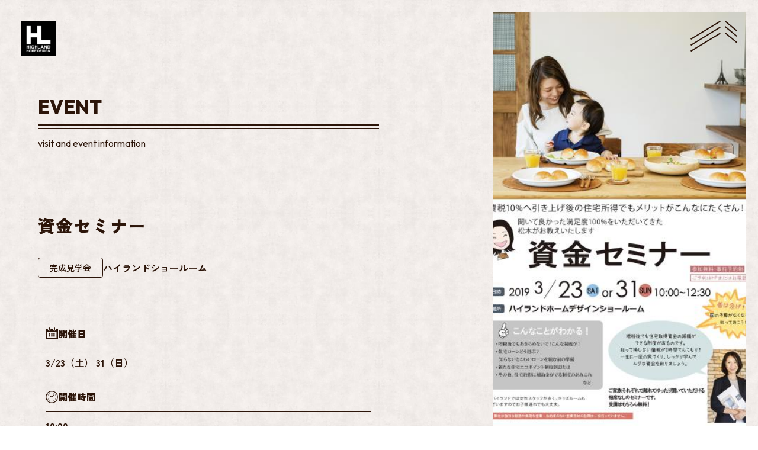

--- FILE ---
content_type: text/html; charset=UTF-8
request_url: https://highland.ne.jp/event/708
body_size: 58535
content:


<!DOCTYPE html>
<html lang="ja">

<!-- ここからヘッダ -->
<head prefix="og: http://ogp.me/ns# fb: http://ogp.me/ns/fb# article: http://ogp.me/ns/article#">
	<meta charset="UTF-8">
	<meta http-equiv="X-UA-Compatible" content="IE=edge" />
	<meta name="viewport" content="width=device-width, initial-scale=1.0">

  
	<!-- ファビコン -->
	<link rel="shortcut icon" type="image/png" href="https://highland.ne.jp/wp/wp-content/themes/highland_theme/src/images/common/favicon.png">

	<!-- googleフォント -->
	<link rel="preconnect" href="https://fonts.googleapis.com">
	<link rel="preconnect" href="https://fonts.gstatic.com" crossorigin>
	<link href="https://fonts.googleapis.com/css2?family=Outfit:wght@100..900&family=Zen+Kaku+Gothic+New:wght@400;500;700;900&display=swap" rel="stylesheet">
  
	<title>資金セミナー | ハイランドホーム</title>
	<style>img:is([sizes="auto" i], [sizes^="auto," i]) { contain-intrinsic-size: 3000px 1500px }</style>
	<meta name="robots" content="index, follow, max-snippet:-1, max-image-preview:large, max-video-preview:-1">
<link rel="canonical" href="https://highland.ne.jp/event/708/">
<meta property="og:url" content="https://highland.ne.jp/event/708/">
<meta property="og:site_name" content="ハイランドホーム">
<meta property="og:locale" content="ja">
<meta property="og:type" content="article">
<meta property="og:title" content="資金セミナー | ハイランドホーム">
<meta property="og:image" content="https://highland.ne.jp/wp/wp-content/uploads/2019/11/image00000045.jpg">
<meta property="og:image:secure_url" content="https://highland.ne.jp/wp/wp-content/uploads/2019/11/image00000045.jpg">
<meta property="og:image:width" content="427">
<meta property="og:image:height" content="600">
<meta property="og:image:alt" content="セミナーチラシ">
<meta name="twitter:card" content="summary">
<meta name="twitter:title" content="資金セミナー | ハイランドホーム">
<meta name="twitter:image" content="https://highland.ne.jp/wp/wp-content/uploads/2019/11/image00000045-427x600.jpg">
<link rel='dns-prefetch' href='//cdnjs.cloudflare.com' />
<link rel='dns-prefetch' href='//ajax.googleapis.com' />
<link rel='dns-prefetch' href='//cdn.jsdelivr.net' />
<link rel='dns-prefetch' href='//unpkg.com' />
<script id="wpp-js" src="https://highland.ne.jp/wp/wp-content/plugins/wordpress-popular-posts/assets/js/wpp.min.js?ver=7.2.0" data-sampling="0" data-sampling-rate="100" data-api-url="https://highland.ne.jp/wp-json/wordpress-popular-posts" data-post-id="708" data-token="2b080ab616" data-lang="0" data-debug="0"></script>
<link rel='stylesheet' id='wp-block-library-css' href='https://highland.ne.jp/wp/wp-includes/css/dist/block-library/style.min.css?ver=6.7.4' media='all' />
<style id='classic-theme-styles-inline-css'>
/*! This file is auto-generated */
.wp-block-button__link{color:#fff;background-color:#32373c;border-radius:9999px;box-shadow:none;text-decoration:none;padding:calc(.667em + 2px) calc(1.333em + 2px);font-size:1.125em}.wp-block-file__button{background:#32373c;color:#fff;text-decoration:none}
</style>
<style id='global-styles-inline-css'>
:root{--wp--preset--aspect-ratio--square: 1;--wp--preset--aspect-ratio--4-3: 4/3;--wp--preset--aspect-ratio--3-4: 3/4;--wp--preset--aspect-ratio--3-2: 3/2;--wp--preset--aspect-ratio--2-3: 2/3;--wp--preset--aspect-ratio--16-9: 16/9;--wp--preset--aspect-ratio--9-16: 9/16;--wp--preset--color--black: #000000;--wp--preset--color--cyan-bluish-gray: #abb8c3;--wp--preset--color--white: #ffffff;--wp--preset--color--pale-pink: #f78da7;--wp--preset--color--vivid-red: #cf2e2e;--wp--preset--color--luminous-vivid-orange: #ff6900;--wp--preset--color--luminous-vivid-amber: #fcb900;--wp--preset--color--light-green-cyan: #7bdcb5;--wp--preset--color--vivid-green-cyan: #00d084;--wp--preset--color--pale-cyan-blue: #8ed1fc;--wp--preset--color--vivid-cyan-blue: #0693e3;--wp--preset--color--vivid-purple: #9b51e0;--wp--preset--gradient--vivid-cyan-blue-to-vivid-purple: linear-gradient(135deg,rgba(6,147,227,1) 0%,rgb(155,81,224) 100%);--wp--preset--gradient--light-green-cyan-to-vivid-green-cyan: linear-gradient(135deg,rgb(122,220,180) 0%,rgb(0,208,130) 100%);--wp--preset--gradient--luminous-vivid-amber-to-luminous-vivid-orange: linear-gradient(135deg,rgba(252,185,0,1) 0%,rgba(255,105,0,1) 100%);--wp--preset--gradient--luminous-vivid-orange-to-vivid-red: linear-gradient(135deg,rgba(255,105,0,1) 0%,rgb(207,46,46) 100%);--wp--preset--gradient--very-light-gray-to-cyan-bluish-gray: linear-gradient(135deg,rgb(238,238,238) 0%,rgb(169,184,195) 100%);--wp--preset--gradient--cool-to-warm-spectrum: linear-gradient(135deg,rgb(74,234,220) 0%,rgb(151,120,209) 20%,rgb(207,42,186) 40%,rgb(238,44,130) 60%,rgb(251,105,98) 80%,rgb(254,248,76) 100%);--wp--preset--gradient--blush-light-purple: linear-gradient(135deg,rgb(255,206,236) 0%,rgb(152,150,240) 100%);--wp--preset--gradient--blush-bordeaux: linear-gradient(135deg,rgb(254,205,165) 0%,rgb(254,45,45) 50%,rgb(107,0,62) 100%);--wp--preset--gradient--luminous-dusk: linear-gradient(135deg,rgb(255,203,112) 0%,rgb(199,81,192) 50%,rgb(65,88,208) 100%);--wp--preset--gradient--pale-ocean: linear-gradient(135deg,rgb(255,245,203) 0%,rgb(182,227,212) 50%,rgb(51,167,181) 100%);--wp--preset--gradient--electric-grass: linear-gradient(135deg,rgb(202,248,128) 0%,rgb(113,206,126) 100%);--wp--preset--gradient--midnight: linear-gradient(135deg,rgb(2,3,129) 0%,rgb(40,116,252) 100%);--wp--preset--font-size--small: 13px;--wp--preset--font-size--medium: 20px;--wp--preset--font-size--large: 36px;--wp--preset--font-size--x-large: 42px;--wp--preset--spacing--20: 0.44rem;--wp--preset--spacing--30: 0.67rem;--wp--preset--spacing--40: 1rem;--wp--preset--spacing--50: 1.5rem;--wp--preset--spacing--60: 2.25rem;--wp--preset--spacing--70: 3.38rem;--wp--preset--spacing--80: 5.06rem;--wp--preset--shadow--natural: 6px 6px 9px rgba(0, 0, 0, 0.2);--wp--preset--shadow--deep: 12px 12px 50px rgba(0, 0, 0, 0.4);--wp--preset--shadow--sharp: 6px 6px 0px rgba(0, 0, 0, 0.2);--wp--preset--shadow--outlined: 6px 6px 0px -3px rgba(255, 255, 255, 1), 6px 6px rgba(0, 0, 0, 1);--wp--preset--shadow--crisp: 6px 6px 0px rgba(0, 0, 0, 1);}:where(.is-layout-flex){gap: 0.5em;}:where(.is-layout-grid){gap: 0.5em;}body .is-layout-flex{display: flex;}.is-layout-flex{flex-wrap: wrap;align-items: center;}.is-layout-flex > :is(*, div){margin: 0;}body .is-layout-grid{display: grid;}.is-layout-grid > :is(*, div){margin: 0;}:where(.wp-block-columns.is-layout-flex){gap: 2em;}:where(.wp-block-columns.is-layout-grid){gap: 2em;}:where(.wp-block-post-template.is-layout-flex){gap: 1.25em;}:where(.wp-block-post-template.is-layout-grid){gap: 1.25em;}.has-black-color{color: var(--wp--preset--color--black) !important;}.has-cyan-bluish-gray-color{color: var(--wp--preset--color--cyan-bluish-gray) !important;}.has-white-color{color: var(--wp--preset--color--white) !important;}.has-pale-pink-color{color: var(--wp--preset--color--pale-pink) !important;}.has-vivid-red-color{color: var(--wp--preset--color--vivid-red) !important;}.has-luminous-vivid-orange-color{color: var(--wp--preset--color--luminous-vivid-orange) !important;}.has-luminous-vivid-amber-color{color: var(--wp--preset--color--luminous-vivid-amber) !important;}.has-light-green-cyan-color{color: var(--wp--preset--color--light-green-cyan) !important;}.has-vivid-green-cyan-color{color: var(--wp--preset--color--vivid-green-cyan) !important;}.has-pale-cyan-blue-color{color: var(--wp--preset--color--pale-cyan-blue) !important;}.has-vivid-cyan-blue-color{color: var(--wp--preset--color--vivid-cyan-blue) !important;}.has-vivid-purple-color{color: var(--wp--preset--color--vivid-purple) !important;}.has-black-background-color{background-color: var(--wp--preset--color--black) !important;}.has-cyan-bluish-gray-background-color{background-color: var(--wp--preset--color--cyan-bluish-gray) !important;}.has-white-background-color{background-color: var(--wp--preset--color--white) !important;}.has-pale-pink-background-color{background-color: var(--wp--preset--color--pale-pink) !important;}.has-vivid-red-background-color{background-color: var(--wp--preset--color--vivid-red) !important;}.has-luminous-vivid-orange-background-color{background-color: var(--wp--preset--color--luminous-vivid-orange) !important;}.has-luminous-vivid-amber-background-color{background-color: var(--wp--preset--color--luminous-vivid-amber) !important;}.has-light-green-cyan-background-color{background-color: var(--wp--preset--color--light-green-cyan) !important;}.has-vivid-green-cyan-background-color{background-color: var(--wp--preset--color--vivid-green-cyan) !important;}.has-pale-cyan-blue-background-color{background-color: var(--wp--preset--color--pale-cyan-blue) !important;}.has-vivid-cyan-blue-background-color{background-color: var(--wp--preset--color--vivid-cyan-blue) !important;}.has-vivid-purple-background-color{background-color: var(--wp--preset--color--vivid-purple) !important;}.has-black-border-color{border-color: var(--wp--preset--color--black) !important;}.has-cyan-bluish-gray-border-color{border-color: var(--wp--preset--color--cyan-bluish-gray) !important;}.has-white-border-color{border-color: var(--wp--preset--color--white) !important;}.has-pale-pink-border-color{border-color: var(--wp--preset--color--pale-pink) !important;}.has-vivid-red-border-color{border-color: var(--wp--preset--color--vivid-red) !important;}.has-luminous-vivid-orange-border-color{border-color: var(--wp--preset--color--luminous-vivid-orange) !important;}.has-luminous-vivid-amber-border-color{border-color: var(--wp--preset--color--luminous-vivid-amber) !important;}.has-light-green-cyan-border-color{border-color: var(--wp--preset--color--light-green-cyan) !important;}.has-vivid-green-cyan-border-color{border-color: var(--wp--preset--color--vivid-green-cyan) !important;}.has-pale-cyan-blue-border-color{border-color: var(--wp--preset--color--pale-cyan-blue) !important;}.has-vivid-cyan-blue-border-color{border-color: var(--wp--preset--color--vivid-cyan-blue) !important;}.has-vivid-purple-border-color{border-color: var(--wp--preset--color--vivid-purple) !important;}.has-vivid-cyan-blue-to-vivid-purple-gradient-background{background: var(--wp--preset--gradient--vivid-cyan-blue-to-vivid-purple) !important;}.has-light-green-cyan-to-vivid-green-cyan-gradient-background{background: var(--wp--preset--gradient--light-green-cyan-to-vivid-green-cyan) !important;}.has-luminous-vivid-amber-to-luminous-vivid-orange-gradient-background{background: var(--wp--preset--gradient--luminous-vivid-amber-to-luminous-vivid-orange) !important;}.has-luminous-vivid-orange-to-vivid-red-gradient-background{background: var(--wp--preset--gradient--luminous-vivid-orange-to-vivid-red) !important;}.has-very-light-gray-to-cyan-bluish-gray-gradient-background{background: var(--wp--preset--gradient--very-light-gray-to-cyan-bluish-gray) !important;}.has-cool-to-warm-spectrum-gradient-background{background: var(--wp--preset--gradient--cool-to-warm-spectrum) !important;}.has-blush-light-purple-gradient-background{background: var(--wp--preset--gradient--blush-light-purple) !important;}.has-blush-bordeaux-gradient-background{background: var(--wp--preset--gradient--blush-bordeaux) !important;}.has-luminous-dusk-gradient-background{background: var(--wp--preset--gradient--luminous-dusk) !important;}.has-pale-ocean-gradient-background{background: var(--wp--preset--gradient--pale-ocean) !important;}.has-electric-grass-gradient-background{background: var(--wp--preset--gradient--electric-grass) !important;}.has-midnight-gradient-background{background: var(--wp--preset--gradient--midnight) !important;}.has-small-font-size{font-size: var(--wp--preset--font-size--small) !important;}.has-medium-font-size{font-size: var(--wp--preset--font-size--medium) !important;}.has-large-font-size{font-size: var(--wp--preset--font-size--large) !important;}.has-x-large-font-size{font-size: var(--wp--preset--font-size--x-large) !important;}
:where(.wp-block-post-template.is-layout-flex){gap: 1.25em;}:where(.wp-block-post-template.is-layout-grid){gap: 1.25em;}
:where(.wp-block-columns.is-layout-flex){gap: 2em;}:where(.wp-block-columns.is-layout-grid){gap: 2em;}
:root :where(.wp-block-pullquote){font-size: 1.5em;line-height: 1.6;}
</style>
<link rel='stylesheet' id='wordpress-popular-posts-css-css' href='https://highland.ne.jp/wp/wp-content/plugins/wordpress-popular-posts/assets/css/wpp.css?ver=7.2.0' media='all' />
<link rel='stylesheet' id='custom_theme-style-css' href='https://highland.ne.jp/wp/wp-content/themes/highland_theme/style.css?ver=1.0.0' media='all' />
<link rel='stylesheet' id='main-css' href='https://highland.ne.jp/wp/wp-content/themes/highland_theme/src/styles/style.css?ver=1736819085' media='all' />
<link rel='stylesheet' id='scroll-hint-css' href='https://unpkg.com/scroll-hint@latest/css/scroll-hint.css' media='all' />
<link rel='stylesheet' id='slick-theme-css' href='https://cdnjs.cloudflare.com/ajax/libs/slick-carousel/1.9.0/slick-theme.min.css' media='all' />
<link rel='stylesheet' id='slick-css' href='https://cdnjs.cloudflare.com/ajax/libs/slick-carousel/1.9.0/slick.min.css' media='all' />
<link rel='stylesheet' id='swiper-css' href='https://cdn.jsdelivr.net/npm/swiper@8/swiper-bundle.min.css?ver=8.4.4' media='all' />
<script src="https://cdnjs.cloudflare.com/ajax/libs/gsap/3.12.5/gsap.min.js?ver=3.12.5" id="gsap-js"></script>
<script src="https://cdnjs.cloudflare.com/ajax/libs/gsap/3.12.5/ScrollTrigger.min.js?ver=3.12.5" id="scrollTrigger-js"></script>
<script src="https://ajax.googleapis.com/ajax/libs/jquery/3.5.1/jquery.min.js?ver=3.5.1" id="jquery-js"></script>
<script src="https://cdnjs.cloudflare.com/ajax/libs/jquery.matchHeight/0.7.2/jquery.matchHeight-min.js?ver=0.7.2" id="matchHeight-js"></script>
<script src="https://cdn.jsdelivr.net/npm/swiper@8/swiper-bundle.min.js?ver=8.4.4" id="swiper-js"></script>
<script src="https://cdnjs.cloudflare.com/ajax/libs/slick-carousel/1.9.0/slick.min.js?ver=1.9.0" id="slick-js"></script>
<script src="https://cdnjs.cloudflare.com/ajax/libs/ScrollMagic/2.0.7/ScrollMagic.min.js?ver=2.0.7" id="scrollMagic-js"></script>
<script src="https://cdnjs.cloudflare.com/ajax/libs/ScrollMagic/2.0.7/plugins/animation.gsap.min.js?ver=2.0.7" id="anime-js"></script>
<script src="https://unpkg.com/scroll-hint@latest/js/scroll-hint.min.js?ver=1.2.5" id="scroll-hint-js"></script>
<script src="https://unpkg.com/infinite-scroll@3/dist/infinite-scroll.pkgd.min.js?ver=3.0.6" id="infinite-scroll-js"></script>
            <style id="wpp-loading-animation-styles">@-webkit-keyframes bgslide{from{background-position-x:0}to{background-position-x:-200%}}@keyframes bgslide{from{background-position-x:0}to{background-position-x:-200%}}.wpp-widget-block-placeholder,.wpp-shortcode-placeholder{margin:0 auto;width:60px;height:3px;background:#dd3737;background:linear-gradient(90deg,#dd3737 0%,#571313 10%,#dd3737 100%);background-size:200% auto;border-radius:3px;-webkit-animation:bgslide 1s infinite linear;animation:bgslide 1s infinite linear}</style>
            </head>
<!-- ここまでヘッダ -->

<!-- ここからヘッダー -->
<body class="event-template-default single single-event postid-708 lower no-sidebar">

	  
    
  <header id="header" class="header">
    <div class="header__nav">
      <h1 class="header__logo">
        <a href="https://highland.ne.jp/"><img src="https://highland.ne.jp/wp/wp-content/themes/highland_theme/src/images/common/logo.png" width="60" height="60" alt="Logo"></a>
      </h1>
      <div class="header__hamburger">
        <a href="javascript:void(0);" class="menu">
          <img src="https://highland.ne.jp/wp/wp-content/themes/highland_theme/src/images/common/header-open.svg" alt="Open Menu" class="menu-icon open-icon">
          <img src="https://highland.ne.jp/wp/wp-content/themes/highland_theme/src/images/common/header-close.svg" alt="Close Menu" class="menu-icon close-icon">
        </a>
      </div>
    </div>
    <nav class="gnav">
      <div class="gnav__wrap-center">
        <div class="gnav__wrap">
          <div class="gnav__gnav-group">
            <ul class="gnav__menu gnav__menu--sp">
              <li class="gnav__menu__item"><a href="https://highland.ne.jp/concept">コンセプト</a></li>
              <li class="gnav__menu__item"><a href="https://highland.ne.jp/philosophy">理念</a></li>
              <li class="gnav__menu__item"><a href="https://highland.ne.jp/voice">お客様の声</a></li>
              <li class="gnav__menu__item"><a href="https://highland.ne.jp/design">デザイン</a></li>
              <li class="gnav__menu__item"><a href="https://highland.ne.jp/spec">こだわりの性能</a></li>
              <li class="gnav__menu__item"><a href="https://highland.ne.jp/request">資料請求</a></li>
              <li class="gnav__menu__item"><a href="https://highland.ne.jp/case">WORKS</a></li>
              <li class="gnav__menu__item"><a href="https://highland.ne.jp/aftersupport">アフターサポート</a></li>
              <li class="gnav__menu__item"><a href="https://highland.ne.jp/information">インフォメーション</a></li>
              <li class="gnav__menu__item"><a href="https://highland.ne.jp/event">イベント</a></li>
              <li class="gnav__menu__item"><a href="https://highland.ne.jp/staffs">スタッフ紹介</a></li>
            </ul>
          </div>
          <div class="gnav__gnav-group gnav__gnav-group--02 is-Sp"> 
            <ul class="gnav__menu gnav__menu--02">
              <li class="gnav__menu__item gnav__menu__item--02"><a href="https://highland.ne.jp/company">会社情報</a></li>
              <li class="gnav__menu__item gnav__menu__item--02"><a href="https://highland.ne.jp/recruit">採用情報</a></li>
              <li class="gnav__menu__item gnav__menu__item--02"><a href="https://highland.ne.jp/contact">お問い合わせ</a></li>
              <li class="gnav__menu__item gnav__menu__item--02"><a href="https://highland.ne.jp/privacypolicy">プライバシーポリシー</a></li>
            </ul>
            <ul class="gnav__menu gnav__menu--03">
              <li class="gnav__menu__item gnav__menu__item--03"><a href="https://www.instagram.com/highland_kobe/" target="_blank">
                <picture>
                  <source media="(max-width: 700px)" srcset="https://highland.ne.jp/wp/wp-content/themes/highland_theme/src/images/common/header-icon01-sp.png" type="image/png">
                  <img src="https://highland.ne.jp/wp/wp-content/themes/highland_theme/src/images/common/header-icon01.svg" alt="">
                </picture>
              </a>
            </li>
            <li class="gnav__menu__item gnav__menu__item--03">
              <a href="https://www.facebook.com/highland.home.design/" target="_blank">
                <picture>
                  <source media="(max-width: 700px)" srcset="https://highland.ne.jp/wp/wp-content/themes/highland_theme/src/images/common/header-icon02-sp.png" type="image/png">
                  <img src="https://highland.ne.jp/wp/wp-content/themes/highland_theme/src/images/common/header-icon02.svg" alt="">
                </picture>
              </a>
            </li>
              <li class="gnav__menu__item gnav__menu__item--03">
                <a href="https://www.youtube.com/channel/UComGVUqUeMWxPqqRh6DbD9Q" target="_blank">
                  <picture>
                    <source media="(max-width: 700px)" srcset="https://highland.ne.jp/wp/wp-content/themes/highland_theme/src/images/common/header-icon03-sp.png" type="image/png">
                    <img src="https://highland.ne.jp/wp/wp-content/themes/highland_theme/src/images/common/header-icon03.svg" alt="">
                  </picture>
                </a>
              </li>
              <li class="gnav__menu__item gnav__menu__item--03">
                <a href="https://x.com/i/flow/login?redirect_after_login=%2Fkobehighland" target="_blank">
                  <picture>
                    <source media="(max-width: 700px)" srcset="https://highland.ne.jp/wp/wp-content/themes/highland_theme/src/images/common/header-icon04-sp.png" type="image/png">
                    <img src="https://highland.ne.jp/wp/wp-content/themes/highland_theme/src/images/common/header-icon04.svg" alt="">
                  </picture>
                </a>
              </li>
              <li class="gnav__menu__item gnav__menu__item--03">
                <a href="https://www.tiktok.com/@highlandhomedesign?" target="_blank">
                  <picture>
                    <source media="(max-width: 700px)" srcset="https://highland.ne.jp/wp/wp-content/themes/highland_theme/src/images/common/header-icon05-sp.png" type="image/png">
                    <img src="https://highland.ne.jp/wp/wp-content/themes/highland_theme/src/images/common/header-icon05.svg" alt="">
                  </picture>
                </a>
              </li>
            </ul>
          </div>
          <div class="gnav__gnav-btn">
            <div class="gnav__sns-btn">
              <a href="https://s.lmes.jp/landing-qr/1656681454-d1LWjnQL?uLand=ok3cqE" class="gnav__sns-line" target="_blank">
                <span class="gnav__sns-line-icon"><img src="https://highland.ne.jp/wp/wp-content/themes/highland_theme/src/images/common/gnav-line.svg" alt=""></span>
                <span class="gnav__sns-line-txt">公式アカウント登録で<br>相談・予約もカンタン</span>
              </a>
            </div>
            <div class="gnav__sns-btn-sp">
              <div class="gnav__sns-btn--02">
                <a href="https://highland.ne.jp/showroom" class="gnav__common-btn">
                  来場予約
                </a>
              </div>
              <div class="gnav__sns-btn--02">
                <a href="https://highland.ne.jp/event" class="gnav__common-btn">
                  イベント
                </a>
              </div>
              <div class="gnav__sns-btn--03">
                <a href="https://highland.ne.jp/support" class="gnav__common-btn gnav__common-btn--02">
                  お客様サポート
                </a>
              </div>
            </div>
          </div>
          <div class="gnav__gnav-group gnav__gnav-group--02 is-Pc_Tab"> 
            <ul class="gnav__menu gnav__menu--02">
              <li class="gnav__menu__item gnav__menu__item--02"><a href="https://highland.ne.jp/company">会社情報</a></li>
              <li class="gnav__menu__item gnav__menu__item--02"><a href="https://highland.ne.jp/recruit">採用情報</a></li>
              <li class="gnav__menu__item gnav__menu__item--02"><a href="https://highland.ne.jp/contact">お問い合わせ</a></li>
              <li class="gnav__menu__item gnav__menu__item--02"><a href="https://highland.ne.jp/privacypolicy">プライバシーポリシー</a></li>
            </ul>
            <ul class="gnav__menu gnav__menu--03">
              <li class="gnav__menu__item gnav__menu__item--04">
                <a href="https://www.instagram.com/highland_kobe/" target="_blank">
                  <img class="gnav__menu__img default" src="https://highland.ne.jp/wp/wp-content/themes/highland_theme/src/images/common/header-icon01.svg" alt="header-icon-01">
                  <img class="gnav__menu__img hover" src="https://highland.ne.jp/wp/wp-content/themes/highland_theme/src/images/common/header-icon01-hov.svg" alt="header-icon-01-hover">
                </a>
              </li>
              <li class="gnav__menu__item gnav__menu__item--04">
                <a href="https://www.facebook.com/highland.home.design/" target="_blank">
                  <img class="gnav__menu__img default" src="https://highland.ne.jp/wp/wp-content/themes/highland_theme/src/images/common/header-icon02.svg" alt="header-icon-02">
                  <img class="gnav__menu__img hover" src="https://highland.ne.jp/wp/wp-content/themes/highland_theme/src/images/common/header-icon02-hov.svg" alt="header-icon-02-hover">
                </a>
              </li>
              <li class="gnav__menu__item gnav__menu__item--04">
                <a href="https://www.youtube.com/channel/UComGVUqUeMWxPqqRh6DbD9Q" target="_blank">
                  <img class="gnav__menu__img default" src="https://highland.ne.jp/wp/wp-content/themes/highland_theme/src/images/common/header-icon03.svg" alt="header-icon-03">
                  <img class="gnav__menu__img hover" src="https://highland.ne.jp/wp/wp-content/themes/highland_theme/src/images/common/header-icon03-hov.svg" alt="header-icon-03-hover">
                </a>
              </li>
              <li class="gnav__menu__item gnav__menu__item--04">
                <a href="https://x.com/i/flow/login?redirect_after_login=%2Fkobehighland" target="_blank">
                  <img class="gnav__menu__img default" src="https://highland.ne.jp/wp/wp-content/themes/highland_theme/src/images/common/header-icon04.svg" alt="header-icon-04">
                  <img class="gnav__menu__img hover" src="https://highland.ne.jp/wp/wp-content/themes/highland_theme/src/images/common/header-icon04-hov.svg" alt="header-icon-04-hover">
                </a>
              </li>
              <li class="gnav__menu__item gnav__menu__item--04">
                <a href="https://www.tiktok.com/@highlandhomedesign?" target="_blank">
                  <img class="gnav__menu__img default" src="https://highland.ne.jp/wp/wp-content/themes/highland_theme/src/images/common/header-icon05.svg" alt="header-icon-05">
                  <img class="gnav__menu__img hover" src="https://highland.ne.jp/wp/wp-content/themes/highland_theme/src/images/common/header-icon05-hov.svg" alt="header-icon-05-hover">
                </a>
              </li>
            </ul>            
          </div>
          <div class="gnav__gnav-banner">
            <div class="gnav__gnav-banner-item">
              <div class="gnav__gnav-banner-item-txt"><p>- Renovation</p></div>
              <a href="https://highland-re.co.jp/" target="_blank">
                <picture>
                  <source media="(max-width: 700px)" srcset="https://highland.ne.jp/wp/wp-content/themes/highland_theme/src/images/common/gnav-banner01-sp.png" type="image/png">
                  <img src="https://highland.ne.jp/wp/wp-content/themes/highland_theme/src/images/common/gnav-banner01.png" alt="">
                </picture>
              </a>
            </div>
            <div class="gnav__gnav-banner-item gnav__gnav-banner-item--sp"> 
              <div class="gnav__gnav-banner-item-txt"><p>- Exterior Renovation</p></div>
              <a href="https://www.gaiso.co/" target="_blank">
                <picture>
                  <source media="(max-width: 700px)" srcset="https://highland.ne.jp/wp/wp-content/themes/highland_theme/src/images/common/gnav-banner02-sp.png" type="image/png">
                  <img src="https://highland.ne.jp/wp/wp-content/themes/highland_theme/src/images/common/gnav-banner02.png" alt="">
                </picture>
              </a>
            </div>
            <div class="gnav__gnav-banner-item gnav__gnav-banner-item--sp">
              <div class="gnav__gnav-banner-item-txt"><p>- Property</p></div>
              <a href="https://www.cocosato.jp/" target="_blank">
                <picture>
                  <source media="(max-width: 700px)" srcset="https://highland.ne.jp/wp/wp-content/themes/highland_theme/src/images/common/gnav-banner03-sp.png" type="image/png">
                  <img src="https://highland.ne.jp/wp/wp-content/themes/highland_theme/src/images/common/gnav-banner03.png" alt="">
                </picture>
              </a>
            </div>
          </div>
        </div>
      </div>
      <div class="gnav__close-logo">
        <a href="https://highland.ne.jp/">
          <img src="https://highland.ne.jp/wp/wp-content/themes/highland_theme/src/images/common/header-close-logo.svg" alt="">
        </a>
      </div>
    </nav>
  </header>
	<!-- ここまでヘッダー -->
  
	<div class="contents contents--top">

<div class="contents contents--event">
  <div class="wrap wrap--event">
    <main class="event">
      
      <div class="post--single__header event__header">
        <div class="l-inner">
          <div class="event__header-text">
            <div class="heading__01">
              <span class="heading__01-title text-en">EVENT</span>
              <span class="heading__01-text text-en">visit and event information</span>
            </div>
            <h1 class="post--single__header-title event__header-title">資金セミナー</h1>
            <div class="post--single__header-info event__header-info">
              <span class="tag">完成見学会</span>
              <ul><li>ハイランドショールーム</li></ul>            </div>
            <div class="event__header-visual">
              <figure class="image">
                <img src="https://highland.ne.jp/wp/wp-content/uploads/2019/11/image00000045.jpg">              </figure>
            </div>

                          <div class="event__header-date">
                <dl>
                  <dt>
                    <img src="https://highland.ne.jp/wp/wp-content/themes/highland_theme/src/images/event/icon_cal.svg" width="21" height="20" alt="">
                    開催日
                  </dt>
                  <dd>
                    <p>
                                                                      3/<span>23（土）</span>                                                                        <span>31（日）</span>                                                                                          </p>
                  </dd>
                  <dt>
                    <img src="https://highland.ne.jp/wp/wp-content/themes/highland_theme/src/images/event/icon_clock.svg" width="21" height="21" alt="">
                    開催時間
                  </dt>
                  <dd>
                    <p>
                                                    										      	                          	                            	                        <span>10:00</span>
      	                            	                          										                              										                                                                  </p>
                  </dd>
                </dl>
              </div>
                      </div>
        </div>
      </div>
      
      <div class="l-inner post--single__grid">
        <div class="post--single__body">
          
        <div class="component component-heading c-heading-a" id="">
      <h2 class="heading">資金セミナーのお知らせ</h2>
          </div>

                      <div class="component c-img-md">
                <div class="c-img">
                        <img src="https://highland.ne.jp/wp/wp-content/uploads/2019/11/image00000045.jpg" alt="">
                      </div>
        </div>

            <div class="component c-text"><p>大好評いただいている松木がお教えする『資金セミナー』を今月開催致します。</p>
<p>増税後の住宅取得に踏みとどまってしまっている方、必見！ 増税後でも住宅取得資金の減額ができる制度があるのです。</p>
<p>知って損しない情報がてんこもり♪参加費無料。</p>
<p>堅苦しくなく分かりやすいセミナーです。 コーヒー片手にご参加頂けますよ。</p>
<p>&nbsp;</p>
<p>一生に一度の家づくり、しっかり学んでムダな資金を削りましょう＾＾</p>
<p>&nbsp;</p>
<p>日時：3/23(土) or 3/31(日) 10:00～12:30</p>
<p>場所：ハイランドホームデザインショールーム</p>
<p>&nbsp;</p>
<p>ご予約は、下記のご予約ホームまたはお電話078-595-1180まで。</p>
</div>

              
                      <div class="component c-schedule">
              <h2 class="heading">
                <img src="https://highland.ne.jp/wp/wp-content/themes/highland_theme/src/images/event/icon_cal.svg" width="36" height="35" class="icon">
                開催スケジュール
              </h2>
              <div class="c-schedule-table">
                <dl>
                                      <dt>
                      2019年3月23日（土）                    </dt>
                    <dd>
                      <ol>
                                                                                                                <li>
                                                            <span>10:00～</span>
                            </li>
                                                                        </ol>
                    </dd>
                                      <dt>
                      2019年3月31日（日）                    </dt>
                    <dd>
                      <ol>
                                                                                                                <li>
                                                            <span>10:00～</span>
                            </li>
                                                                        </ol>
                    </dd>
                                  </dl>
              </div>
            </div>
                  </div>
        <div class="post--single__sidebar">
          <dl>
            <dt class="text-en">
              <a href="https://highland.ne.jp/event">All Event</a>
            </dt>
            <dd>
              <a href="https://highland.ne.jp/event_category/event-seminar/" class="">セミナー</a></li><a href="https://highland.ne.jp/event_category/event-other/" class="">イベント</a></li><a href="https://highland.ne.jp/event_category/event-completion-tour/" class="">完成見学会</a></li><a href="https://highland.ne.jp/event_category/event-consultation/" class="">家づくり相談会</a></li><a href="https://highland.ne.jp/event_category/event-reform-renovation/" class=" sp-full">リフォーム・リノベーション</a></li>            </dd>
          </dl>
        </div>
      </div>

      <section class="post__reservation">
        <div class="l-inner">
          <div class="heading__02 text-center">
            <span class="heading__02-title text-en">RESERVATION</span>
            <span class="heading__02-text">見学・イベント予約フォーム</span>
          </div>

          <div class="form">
            <div class="form_lead">
              <p class="text-red text-bold">※必須項目は必ずご記入ください。</p>
            </div>
            
            <form action="https://highland.ne.jp/wp/wp-content/themes/highland_theme/assets/form/form-event.php" method="POST" name="">
              <dl class="form_contents">
                <div class="form_item">
                  <dt>予約種別<span class="form_required"></span></dt>
                  <dd>
                    <input type="text" name="予約種別" size="" required="" value="資金セミナー" readonly="">
                  </dd>
                </div>
                <div class="form_item">
                  <dt>ご希望日時<span class="form_required"></span></dt>
                  <dd>
                    <select name="ご希望日時" required="">
                      <option value="">ご希望日時を選択してください</option>
                                                                      <option value="2019年3月23日（土) 10:00">2019年3月23日（土) 10:00</option>                                                <option value="2019年3月31日（日) 10:00">2019年3月31日（日) 10:00</option>                                                                  </select>
                  </dd>
                </div>
                <div class="form_item">
                  <dt>お名前<span class="form_required"></span></dt>
                  <dd>
                    <input type="text" name="お名前" required="">
                  </dd>
                </div>
                <div class="form_item">
                  <dt>フリガナ</dt>
                  <dd>
                    <input type="text" name="フリガナ">
                  </dd>
                </div>
                <div class="form_item">
                  <dt>メールアドレス<span class="form_required"></span></dt>
                  <dd>
                    <input type="email" data-type="email" name="email" class="middle" required="">
                  </dd>
                </div>
                <div class="form_item">
                  <dt>電話番号<span class="form_required"></span></dt>
                  <dd>
                    <input type="text" name="電話番号" required="">
                  </dd>
                </div>
                <div class="form_item">
                  <dt>ご住所<span class="form_required"></span></dt>
                  <dd class="form_subwrap">
                    <div class="form_subitem form_subitem-zipcode">
                      <label class="form_subhead">郵便番号</label>
                      <div class="form_subcontent">
                        <input type="text" name="郵便番号" required="required">
                      </div>
                    </div>
                    <div class="form_subitem form_subitem-prefectures">
                      <label class="form_subhead">都道府県</label>
                      <div class="form_subcontent">
                        <select name="都道府県" required="required">
                          <option value="" selected="selected">選択してください</option>
                          <optgroup label="北海道・東北地方">
                            <option value="北海道">北海道</option>
                            <option value="青森県">青森県</option>
                            <option value="岩手県">岩手県</option>
                            <option value="秋田県">秋田県</option>
                            <option value="宮城県">宮城県</option>
                            <option value="山形県">山形県</option>
                            <option value="福島県">福島県</option>
                          </optgroup>
                          <optgroup label="関東地方">
                            <option value="栃木県">栃木県</option>
                            <option value="群馬県">群馬県</option>
                            <option value="茨城県">茨城県</option>
                            <option value="埼玉県">埼玉県</option>
                            <option value="東京都">東京都</option>
                            <option value="千葉県">千葉県</option>
                            <option value="神奈川県">神奈川県</option>
                          </optgroup>
                          <optgroup label="中部地方">
                            <option value="山梨県">山梨県</option>
                            <option value="長野県">長野県</option>
                            <option value="新潟県">新潟県</option>
                            <option value="富山県">富山県</option>
                            <option value="石川県">石川県</option>
                            <option value="福井県">福井県</option>
                            <option value="静岡県">静岡県</option>
                            <option value="岐阜県">岐阜県</option>
                            <option value="愛知県">愛知県</option>
                          </optgroup>
                          <optgroup label="近畿地方">
                            <option value="三重県">三重県</option>
                            <option value="滋賀県">滋賀県</option>
                            <option value="京都府">京都府</option>
                            <option value="大阪府">大阪府</option>
                            <option value="兵庫県">兵庫県</option>
                            <option value="奈良県">奈良県</option>
                            <option value="和歌山県">和歌山県</option>
                          </optgroup>
                          <optgroup label="四国地方">
                            <option value="徳島県">徳島県</option>
                            <option value="香川県">香川県</option>
                            <option value="愛媛県">愛媛県</option>
                            <option value="高知県">高知県</option>
                          </optgroup>
                          <optgroup label="中国地方">
                            <option value="鳥取県">鳥取県</option>
                            <option value="島根県">島根県</option>
                            <option value="岡山県">岡山県</option>
                            <option value="広島県">広島県</option>
                            <option value="山口県">山口県</option>
                          </optgroup>
                          <optgroup label="九州・沖縄地方">
                            <option value="福岡県">福岡県</option>
                            <option value="佐賀県">佐賀県</option>
                            <option value="長崎県">長崎県</option>
                            <option value="大分県">大分県</option>
                            <option value="熊本県">熊本県</option>
                            <option value="宮崎県">宮崎県</option>
                            <option value="鹿児島県">鹿児島県</option>
                            <option value="沖縄県">沖縄県</option>
                          </optgroup>
                        </select>
                      </div>
                    </div>
                    <div class="form_subitem">
                      <label class="form_subhead">市区町村</label>
                      <div class="form_subcontent">
                        <input type="text" name="市区町村" required="required">
                      </div>
                    </div>
                    <div class="form_subitem">
                      <label class="form_subhead">丁目番地</label>
                      <div class="form_subcontent">
                        <input type="text" name="丁目番地" required="required">
                      </div>
                    </div>
                    <div class="form_subitem">
                      <label class="form_subhead">建物名等</label>
                      <div class="form_subcontent">
                        <input type="text" name="建物名等">
                      </div>
                    </div>
                  </dd>
                </div>
                <div class="form_item">
                  <dt class="mt-0">ご希望の連絡方法</dt>
                  <dd>
                    <div class="form_checkradio">
                      <span class="form_checkradio_item">
                        <input type="checkbox" name="ご希望の連絡方法[]" value="メール" id="contact_mail">
                        <label class="checkbox" for="contact_mail">メール</label>
                      </span>
                      <span class="form_checkradio_item">
                        <input type="checkbox" name="ご希望の連絡方法[]" value="お電話" id="contact_tel">
                        <label class="checkbox" for="contact_tel">お電話</label>
                      </span>
                    </div>
                  </dd>
                </div>
                <div class="form_item">
                  <dt class="mt-0">お子様の同伴</dt>
                  <dd>
                    <div class="form_checkradio">
                      <span class="form_checkradio_item">
                        <input type="checkbox" name="お子様の同伴[]" value="あり" id="okosama_a">
                        <label class="checkbox" for="okosama_a">あり</label>
                      </span>
                      <span class="form_checkradio_item">
                        <input type="checkbox" name="お子様の同伴[]" value="なし" id="okosama_b">
                        <label class="checkbox" for="okosama_b">なし</label>
                      </span>
                    </div>
                  </dd>
                </div>
                <div class="form_item">
                  <dt class="mt-0">お子様の年齢</dt>
                  <dd>
                    <div class="form_checkradio">
                      <span class="form_checkradio_item">
                        <input type="checkbox" name="お子様の年齢[]" value="0歳" id="okosama_0">
                        <label class="checkbox" for="okosama_0">0歳</label>
                      </span>
                      <span class="form_checkradio_item">
                        <input type="checkbox" name="お子様の年齢[]" value="1〜5歳" id="okosama_1_5">
                        <label class="checkbox" for="okosama_1_5">1〜5歳</label>
                      </span>
                      <span class="form_checkradio_item">
                        <input type="checkbox" name="お子様の年齢[]" value="6歳以上" id="okosama_6">
                        <label class="checkbox" for="okosama_6">6歳以上</label>
                      </span>
                    </div>
                  </dd>
                </div>
                <div class="form_item">
                  <dt class="mt-0">当社をお知りになられた<br class="is-Sp">きっかけ<span class="is-Pc">を教えてください</span><span class="form_required"></span><br><small>※複数選択可</small></dt>
                  <dd>
                    <div class="form_checkradio">
                      <span class="form_checkradio_item">
                        <input type="checkbox" name="当社を知ったきっかけ[]" value="WEB検索" id="kikkake01">
                        <label class="checkbox" for="kikkake01">WEB検索</label>
                      </span>
                      <span class="form_checkradio_item">
                        <input type="checkbox" name="当社を知ったきっかけ[]" value="Facebook" id="kikkake02">
                        <label class="checkbox" for="kikkake02">Facebook</label>
                      </span>
                      <span class="form_checkradio_item">
                        <input type="checkbox" name="当社を知ったきっかけ[]" value="Instagram" id="kikkake03">
                        <label class="checkbox" for="kikkake03">Instagram</label>
                      </span>
                      <span class="form_checkradio_item">
                        <input type="checkbox" name="当社を知ったきっかけ[]" value="チラシ" id="kikkake05">
                        <label class="checkbox" for="kikkake05">チラシ</label>
                      </span>
                      <span class="form_checkradio_item">
                        <input type="checkbox" name="当社を知ったきっかけ[]" value="雑誌" id="kikkake07">
                        <label class="checkbox" for="kikkake07">雑誌</label>
                      </span>
                      <span class="form_checkradio_item">
                        <input type="checkbox" name="当社を知ったきっかけ[]" value="知人の紹介" id="kikkake08">
                        <label class="checkbox" for="kikkake08">知人の紹介</label>
                      </span>
                      <span class="form_checkradio_item">
                        <input type="checkbox" name="当社を知ったきっかけ[]" value="店舗" id="kikkake09">
                        <label class="checkbox" for="kikkake09">店舗</label>
                      </span>
                      <span class="form_checkradio_item">
                        <input type="checkbox" name="当社を知ったきっかけ[]" value="分譲地" id="kikkake10">
                        <label class="checkbox" for="kikkake10">分譲地</label>
                      </span>
                      <span class="form_checkradio_item">
                        <input type="checkbox" name="当社を知ったきっかけ[]" value="その他SNS" id="kikkake12">
                        <label class="checkbox" for="kikkake12">その他SNS</label>
                      </span>
                      <span class="form_checkradio_item">
                        <input type="checkbox" name="当社を知ったきっかけ[]" value="広報誌" id="kikkake13">
                        <label class="checkbox" for="kikkake13">広報誌</label>
                      </span>
                      <span class="form_checkradio_item">
                        <input type="checkbox" name="当社を知ったきっかけ[]" value="建築現場" id="kikkake14">
                        <label class="checkbox" for="kikkake14">建築現場</label>
                      </span>
                      <span class="form_checkradio_item">
                        <input type="checkbox" name="当社を知ったきっかけ[]" value="仲介業者" id="kikkake15">
                        <label class="checkbox" for="kikkake15">仲介業者</label>
                      </span>
                      <span class="form_checkradio_item">
                        <input type="checkbox" name="当社を知ったきっかけ[]" value="その他" id="kikkake16">
                        <label class="checkbox" for="kikkake16">その他</label>
                      </span>
                    </div>
                  </dd>
                </div>
                <div class="form_item">
                  <dt>ご質問・ご要望等</dt>
                  <dd>
                    <textarea name="ご質問・ご要望等"></textarea>
                  </dd>
                </div>
                <div class="form_btnarea end">
                  <button type="submit" class="btn__01">確認</button>
                </div>
              </dl>
            </form>
          </div>
        </div>
      </section>
    </main>
  </div>
</div>

	</div><!-- .site-container -->

			<!-- ここから共通バナー -->
			<div class="common-banner">
			<div class="common-banner__line"></div>
			<div class="l-inner">
					<div class="common-banner__flex js-fade">
						<div class="common-banner__flex-item">
							<div class="common-banner__flex-txt"><p>- Renovation</p></div>
							<a href="https://highland-re.co.jp/" target="_blank">
								<picture>
									<source media="(max-width: 700px)" srcset="https://highland.ne.jp/wp/wp-content/themes/highland_theme/src/images/common/img-banner01-sp.png" type="image/png">
									<img src="https://highland.ne.jp/wp/wp-content/themes/highland_theme/src/images/common/img-banner01.png" alt="">
								</picture>
							</a>
						</div>
						<div class="common-banner__flex-item">
							<div class="common-banner__flex-txt"><p>- Exterior Renovation</p></div>
							<a href="https://www.gaiso.co/" target="_blank">
								<picture>
									<source media="(max-width: 700px)" srcset="https://highland.ne.jp/wp/wp-content/themes/highland_theme/src/images/common/img-banner02-sp.png" type="image/png">
									<img src="https://highland.ne.jp/wp/wp-content/themes/highland_theme/src/images/common/img-banner02.png" alt="">
								</picture>
							</a></div>
						<div class="common-banner__flex-item">
							<div class="common-banner__flex-txt"><p>- Property</p></div>
							<a href="https://www.cocosato.jp/" target="_blank">
								<picture>
									<source media="(max-width: 700px)" srcset="https://highland.ne.jp/wp/wp-content/themes/highland_theme/src/images/common/img-banner03-sp.png" type="image/png">
									<img src="https://highland.ne.jp/wp/wp-content/themes/highland_theme/src/images/common/img-banner03.png" alt="">
								</picture>
							</a></div>
					</div>
			</div>
		</div>
		<!-- ここまで共通バナー -->

		<!-- ここからフッター -->
		<footer id="footer" class="footer">
		<!-- <div class="footer__logo">
			<img src="https://highland.ne.jp/wp/wp-content/themes/highland_theme/src/images/common/footer-logo.png" alt="">
		</div> -->
		<div class="l-inner">
			<div class="footer__cont">
				<div class="footer__left-address">
					<h2 class="footer__company-name">株式会社ハイランド</h2>
					<p class="footer__company-access">〒651-1101<br>
						兵庫県神戸市北区<br>
						山田町小部字西ノ岡谷16-1</p>
					<a href="tel:078-595-1180" class="footer__telephone">078-595-1180</a>
						<ul class="footer__sns-list">
							<li>
								<a href="https://www.instagram.com/highland_kobe/" target="_blank">
									<img class="footer-icon default" src="https://highland.ne.jp/wp/wp-content/themes/highland_theme/src/images/common/footer-icon01.svg" alt="">
									<img class="footer-icon hover" src="https://highland.ne.jp/wp/wp-content/themes/highland_theme/src/images/common/footer-icon01-hov.svg" alt="">
								</a>
							</li>            
							<li>
								<a href="https://www.facebook.com/highland.home.design/" target="_blank">
									<img class="footer-icon default" src="https://highland.ne.jp/wp/wp-content/themes/highland_theme/src/images/common/footer-icon02.svg" alt="">
									<img class="footer-icon hover" src="https://highland.ne.jp/wp/wp-content/themes/highland_theme/src/images/common/footer-icon02-hov.svg" alt="">
								</a>
							</li>            
							<li>
								<a href="https://www.youtube.com/channel/UComGVUqUeMWxPqqRh6DbD9Q" target="_blank">
									<img class="footer-icon default" src="https://highland.ne.jp/wp/wp-content/themes/highland_theme/src/images/common/footer-icon03.svg" alt="">
									<img class="footer-icon hover" src="https://highland.ne.jp/wp/wp-content/themes/highland_theme/src/images/common/footer-icon03-hov.svg" alt="">
								</a>
							</li>
							<li>
								<a href="https://x.com/i/flow/login?redirect_after_login=%2Fkobehighland" target="_blank">
									<img class="footer-icon default" src="https://highland.ne.jp/wp/wp-content/themes/highland_theme/src/images/common/footer-icon04.svg" alt="">
									<img class="footer-icon hover" src="https://highland.ne.jp/wp/wp-content/themes/highland_theme/src/images/common/footer-icon04-hov.svg" alt="">
								</a>
							</li>            
							<li>
								<a href="https://www.tiktok.com/@highlandhomedesign?" target="_blank">
									<img class="footer-icon default" src="https://highland.ne.jp/wp/wp-content/themes/highland_theme/src/images/common/footer-icon05.svg" alt="">
									<img class="footer-icon hover" src="https://highland.ne.jp/wp/wp-content/themes/highland_theme/src/images/common/footer-icon05-hov.svg" alt="">
								</a>
							</li>            
						</ul>
						<div class="footer__copy is-Sp">
							<p>©︎HIGH LAND HOME DESIGN</p>
						</div>
				</div>
				<div class="footer__nav is-Pc_Tab">
					<ul class="footer__nav-link">
						<li><a href="https://highland.ne.jp/concept">コンセプト</a></li>
						<li><a href="https://highland.ne.jp/philosophy">理念</a></li>
						<li><a href="https://highland.ne.jp/voice">お客様の声</a></li>
						<li><a href="https://highland.ne.jp/design">デザイン</a></li>
						<li><a href="https://highland.ne.jp/spec">こだわりの性能</a></li>
						<li><a href="https://highland.ne.jp/request">資料請求</a></li>
						<li><a href="https://highland.ne.jp/case">WORKS</a></li>
						<li><a href="https://highland.ne.jp/aftersupport">アフターサポート</a></li>
						<li><a href="https://highland.ne.jp/information">インフォメーション</a></li>
						<li><a href="https://highland.ne.jp/event">イベント</a></li>
						<li><a href="https://highland.ne.jp/staffs">スタッフ紹介</a></li>
					</ul>
					<div class="">
						<ul class="footer__nav-link-02">
							<li><a href="https://highland.ne.jp/company">会社情報</a></li>
							<li><a href="https://highland.ne.jp/recruit">採用情報</a></li>
							<li><a href="https://highland.ne.jp/contact">お問い合わせ</a></li>
							<li><a href="https://highland.ne.jp/privacypolicy">プライバシーポリシー</a></li>
						</ul>
					</div>
					<div class="footer__nav-link-btn-group">
						<a href="https://highland.ne.jp/showroom" class="footer__nav-link-btn"><span>来場予約</span></a>
						<a href="https://highland.ne.jp/event" class="footer__nav-link-btn"><span>イベント</span></a>
					</div>
				</div>
			</div>
		</div>
		<div class="footer__copy is-Pc_Tab">
			<p>©︎HIGH LAND HOME DESIGN</p>
		</div>
	</footer>
	<!-- ここまでフッター -->

	<!-- ここから共通フローティングバナー -->
	<div class="floating">
		<!-- ボタン２つ -->
		<div class="floating__double">
			<div class="floating__information">
				<a href="https://highland.ne.jp/showroom" class="floating__information-txt">来場予約</a>
			</div>
			<div class="floating__event">
				<a href="https://highland.ne.jp/event" class="floating__event-txt">イベント</a>
			</div>
		</div>
		<!-- LINEボタン -->
		<div class="floating__main is-Pc_Tab">
			<a href="https://s.lmes.jp/landing-qr/1656681454-d1LWjnQL?uLand=ok3cqE" target="_blank">
				<div class="floating__line-color">
					<img src="https://highland.ne.jp/wp/wp-content/themes/highland_theme/src/images/common/floathing-line.svg" alt="">
				</div>
				<div class="floating__line-circle">
					<p>相談<br>OK!</p>
				</div>
			</a>
		</div>
		<div class="floating__main is-Sp">
			<a href="https://s.lmes.jp/landing-qr/1656681454-d1LWjnQL?uLand=ok3cqE" target="_blank">
				<div class="floating__line-circle">
					<p>相談<br>OK!</p>
					<div class="floating__line-sp-img">
						<img src="https://highland.ne.jp/wp/wp-content/themes/highland_theme/src/images/common/img-sp-line-icon.svg" alt="">
					</div>
				</div>
			</a>
		</div>
	</div>

	<!-- setting.phpで設定したjs -->
	<script src="https://highland.ne.jp/wp/wp-content/themes/highland_theme/js/navigation.js?ver=1.0.0" id="custom_theme-navigation-js"></script>
<script src="https://highland.ne.jp/wp/wp-content/themes/highland_theme/src/scripts/script.js?ver=6.7.4" id="main-js"></script>
</body>
</html>


--- FILE ---
content_type: text/css
request_url: https://highland.ne.jp/wp/wp-content/themes/highland_theme/style.css?ver=1.0.0
body_size: -5
content:
/*!
Theme Name: Highland Theme
Theme URI: 
Description: 
Author: 
Version: 1.0.0
License: 
License URI: 
Tags: 
*/


--- FILE ---
content_type: text/css
request_url: https://highland.ne.jp/wp/wp-content/themes/highland_theme/src/styles/style.css?ver=1736819085
body_size: 38026
content:
@charset "UTF-8";
/*--------------------------
	Base
--------------------------*/
/* 
html5doctor.com Reset Stylesheet
v1.6.1
Last Updated: 2010-09-17
Author: Richard Clark - http://richclarkdesign.com 
Twitter: @rich_clark
*/
html, body, div, span, object, iframe,
h1, h2, h3, h4, h5, h6, p, blockquote, pre,
abbr, address, cite, code,
del, dfn, em, img, ins, kbd, q, samp,
small, strong, sub, sup, var,
b, i,
dl, dt, dd, ol, ul, li,
fieldset, form, label, legend,
table, caption, tbody, tfoot, thead, tr, th, td,
article, aside, canvas, details, figcaption, figure,
footer, header, hgroup, menu, nav, section, summary,
time, mark, audio, video {
  margin: 0;
  padding: 0;
  border: 0;
  outline: 0;
  font-size: 100%;
  vertical-align: baseline;
  background: transparent;
}

body {
  line-height: 1;
}

article, aside, details, figcaption, figure,
footer, header, hgroup, menu, nav, section {
  display: block;
}

nav ul {
  list-style: none;
}

blockquote, q {
  quotes: none;
}

blockquote:before, blockquote:after,
q:before, q:after {
  content: "";
  content: none;
}

a {
  margin: 0;
  padding: 0;
  font-size: 100%;
  vertical-align: baseline;
  background: transparent;
}

/* change colours to suit your needs */
ins {
  background-color: #ff9;
  color: #000;
  text-decoration: none;
}

/* change colours to suit your needs */
mark {
  background-color: #ff9;
  color: #000;
  font-style: italic;
  font-weight: bold;
}

del {
  text-decoration: line-through;
}

abbr[title], dfn[title] {
  border-bottom: 1px dotted;
  cursor: help;
}

table {
  border-collapse: collapse;
  border-spacing: 0;
}

/* change border colour to suit your needs */
hr {
  display: block;
  height: 1px;
  border: 0;
  border-top: 1px solid #cccccc;
  margin: 1em 0;
  padding: 0;
}

input, select {
  vertical-align: middle;
}

html {
  font-size: 62.5%;
}
@media screen and (max-width: 1024px) {
  html {
    font-size: 52.5%;
  }
}

body {
  *font-size: small;
  *font: x-small;
  _font-size: 14px;
}

ul,
li {
  list-style: none;
}

a {
  color: inherit;
  text-decoration: none;
  word-break: break-all;
}

img {
  vertical-align: middle;
}

* {
  box-sizing: border-box;
}

*:before,
*:after {
  box-sizing: inherit;
}

/*----------------------------------------------------

	サイトの基本設定のファイルです。
	最初の設定以外、基本変更することはありません。

----------------------------------------------------*/
/*--------------------------
	フォントの設定
--------------------------*/
/*--------------------------
	カラーの設定
--------------------------*/
/*--------------------------
	レイアウトの設定
--------------------------*/
/*--------------------------
	グリッドのガター
--------------------------*/
/*--------------------------
	レスポンシブの設定
--------------------------*/
/*--------------------------
  アニメーションの設定
--------------------------*/
/*----------------------------------------------------

	Mixinをまとめたファイルです。
	基本的に変更することはありません。
	Mixinを追加したい場合、_mixin_●●.scssという
	別ファイルを生成し、追加してください。

----------------------------------------------------*/
/*--------------------------
	レスポンシブ関連
--------------------------*/
/*----------------------------------------------------

	自作関数をまとめたファイルです。
	基本的に変更することはありません。
	自作関数を追加したい場合、_functions_●●.scssという
	別ファイルを生成し、追加してください。

----------------------------------------------------*/
html {
  font-size: 10px;
}
@media screen and (max-width: 1200px) {
  html {
    font-size: 0.83333vw; /* 10px / 1200px * 100 */
  }
}
@media screen and (max-width: 700px) {
  html {
    font-size: 2.85714286vw; /* 10px / 350px * 100 */
  }
}

body {
  background: #fff;
  color: #2C1509;
  font-size: 16px;
  font-size: 1.6rem;
  font-family: "Zen Kaku Gothic New", Arial, "Hiragino Kaku Gothic ProN", "Hiragino Sans", Meiryo, sans-serif;
  line-height: 1.8;
}
@media screen and (max-width: 700px) {
  body {
    font-size: 1.4rem;
  }
}

.wrap {
  overflow: hidden;
  position: relative;
}

img {
  height: auto;
  max-height: 100%;
  max-width: 100%;
  vertical-align: middle;
}

sup {
  font-size: 50%;
  vertical-align: super;
}

.text-en {
  font-family: "Outfit", sans-serif;
}
.text-start {
  text-align: left;
}
.text-center {
  text-align: center;
}
.text-end {
  text-align: right;
}
.text-red {
  color: #FF0000;
}
.text-bold {
  font-weight: 700;
}

.w-md {
  max-width: 116rem;
  margin-right: auto;
  margin-left: auto;
}

/*--------------------------
	Layout
--------------------------*/
.l-section {
  margin: 8rem 0;
}
@media screen and (max-width: 700px) {
  .l-section {
    margin: 4rem 0;
  }
}

.l-inner {
  margin: 0 auto;
  width: 1300px;
}
@media screen and (max-width: 1315px) {
  .l-inner {
    width: 90%;
  }
}
@media screen and (max-width: 700px) {
  .l-inner {
    padding: 0 2.5rem;
    width: 100%;
  }
}

.l-flex {
  display: flex;
}
.l-flex--aic {
  align-items: center;
}

.l-pos-relative {
  position: relative;
}

.l-pos-center {
  transform: translate(-50%, -50%);
  position: absolute;
  top: 50%;
  left: 50%;
}

.l-clearfix:after {
  clear: both;
  content: "";
  display: block;
}

.l-left {
  float: left;
}

.l-right {
  float: right;
}

/*--------------------------
	module
--------------------------*/
.header {
  position: fixed;
  top: 0;
  left: 0;
  z-index: 9999;
  width: 100%;
  /* フルスクリーンナビゲーション */
}
@media screen and (max-width: 700px) {
  .header__logo {
    width: 4.5rem;
  }
}
.header__nav {
  padding: 3.5rem;
  display: flex;
  align-items: center;
  justify-content: space-between;
}
@media screen and (max-width: 700px) {
  .header__nav {
    padding: 2rem;
  }
}
.header .menu {
  position: absolute;
  right: 3.5rem;
  top: 3.5rem;
  z-index: 99;
}
@media screen and (max-width: 700px) {
  .header .menu {
    right: 2rem;
    top: 2.5rem;
  }
}
.header .menu-icon {
  display: block;
}
@media screen and (max-width: 700px) {
  .header .menu-icon {
    width: 5rem;
  }
}
.header .gnav {
  background: rgba(43, 21, 10, 0.9); /* 背景色に透明度を設定 */
  display: none; /* 初期は非表示 */
  height: 100vh;
  width: 100vw;
  position: fixed;
  top: 0;
  left: 0;
  z-index: 98;
}
@media screen and (max-width: 700px) {
  .header .gnav {
    overflow-y: scroll;
  }
}
.header .gnav .no-opacity {
  position: relative;
  z-index: 99; /* `.gnav`の中で透過させない要素の上に配置 */
}
.header .gnav__close-logo {
  position: absolute;
  top: 0;
  left: 0;
  width: 21%;
}
.header .gnav__wrap-center {
  align-items: center;
  display: flex;
  justify-content: center;
  position: absolute;
  top: 50%;
  left: 50%;
  transform: translate(-50%, -50%);
  width: 100rem;
}
@media screen and (max-width: 700px) {
  .header .gnav__wrap-center {
    width: 100%;
    top: 0;
    left: 0;
    transform: none;
    padding-top: 25%;
    padding-bottom: 20%;
  }
}
.header .gnav__wrap-center--02 {
  top: 70%;
}
.header .gnav__wrap {
  align-items: flex-end;
  display: flex;
  justify-content: space-between;
  flex-wrap: wrap;
  gap: 3rem 2rem;
}
@media screen and (max-width: 700px) {
  .header .gnav__wrap {
    flex-direction: column;
    width: 85%;
    gap: 3rem 2rem;
  }
}
.header .gnav__gnav-group {
  margin-bottom: auto;
}
.header .gnav__gnav-group--02 {
  width: 45%;
  margin-right: auto;
}
@media screen and (max-width: 700px) {
  .header .gnav__gnav-group--02 {
    width: 100%;
  }
}
.header .gnav__menu {
  display: flex;
  flex-wrap: wrap;
  width: 74rem;
  gap: 1.5rem 0;
}
.header .gnav__menu--02 {
  margin-bottom: 3rem;
}
@media screen and (max-width: 700px) {
  .header .gnav__menu--03 {
    justify-content: space-between;
    margin-top: 3rem !important;
  }
}
@media screen and (max-width: 700px) {
  .header .gnav__menu {
    width: 100%;
    margin: 0 auto;
    gap: 1rem 0;
    margin-top: 0rem;
  }
}
@media screen and (max-width: 700px) {
  .header .gnav__menu--sp {
    width: 90%;
  }
}
.header .gnav__gnav-btn {
  width: 24rem;
}
@media screen and (max-width: 700px) {
  .header .gnav__gnav-btn {
    margin-top: 0rem;
    width: 100%;
  }
}
.header .gnav__sns-line {
  color: #fff;
  padding-bottom: 2rem;
}
.header .gnav__sns-line-icon {
  width: 21%;
}
@media screen and (max-width: 700px) {
  .header .gnav__sns-line-icon {
    width: 13%;
    margin-right: 1rem;
  }
}
.header .gnav__sns-line {
  display: flex;
  justify-content: space-between;
  line-height: 1.5;
}
@media screen and (max-width: 700px) {
  .header .gnav__sns-line {
    justify-content: center;
  }
}
.header .gnav__sns-line-txt {
  font-size: 1.6rem;
  font-weight: bold;
  letter-spacing: 0.1rem;
}
@media screen and (max-width: 700px) {
  .header .gnav__sns-line-txt {
    font-size: 1.3rem;
  }
}
@media screen and (max-width: 700px) {
  .header .gnav__sns-btn-sp {
    display: flex;
    flex-wrap: wrap;
    gap: 0.5rem;
  }
}
@media screen and (max-width: 700px) {
  .header .gnav__sns-btn--02 {
    width: 49%;
  }
}
@media screen and (max-width: 700px) {
  .header .gnav__sns-btn--03 {
    width: 100%;
  }
}
.header .gnav__common-btn {
  background: #fff;
  border: solid 0.1rem #fff;
  display: inline-block;
  width: 100%;
  padding: 2rem 0;
  line-height: 1;
  margin-bottom: 1rem;
  text-align: center;
  font-weight: bold;
  letter-spacing: 0.1rem;
  font-size: 1.6rem;
  transition: 0.4s;
}
@media screen and (max-width: 700px) {
  .header .gnav__common-btn {
    margin-bottom: 0;
    font-size: 1.3rem;
  }
}
.header .gnav__common-btn.gnav__common-btn--02 {
  background: #2B150A;
  border: solid 0.1rem #fff;
  display: inline-block;
  width: 100%;
  padding: 2rem 0;
  line-height: 1;
  text-align: center;
  font-weight: bold;
  letter-spacing: 0.1rem;
  font-size: 1.6rem;
  transition: 0.4s;
  margin-bottom: 0;
  color: #fff;
}
@media screen and (max-width: 700px) {
  .header .gnav__common-btn.gnav__common-btn--02 {
    font-size: 1.3rem;
  }
}
.header .gnav__common-btn:hover {
  background: #2B150A;
  border: solid 0.1rem #fff;
  color: #fff;
}
.header .gnav__common-btn.gnav__common-btn--02:hover {
  background: #fff;
  border: solid 0.1rem #fff;
  color: #2B150A;
}
.header .gnav__menu__item {
  margin-right: 1rem;
  width: 31%;
  /* 通常状態の画像 */
  /* ホバー時の画像 */
  /* ホバー時に画像を切り替える */
}
@media screen and (max-width: 700px) {
  .header .gnav__menu__item {
    width: 100%;
  }
}
.header .gnav__menu__item--02 {
  display: inline-block;
  width: auto;
  margin-right: 2rem;
}
@media screen and (max-width: 700px) {
  .header .gnav__menu__item--02 {
    margin-right: 1rem;
  }
}
.header .gnav__menu__item--03 {
  display: inline-block;
  width: auto;
  margin-right: 1rem;
}
@media screen and (max-width: 700px) {
  .header .gnav__menu__item--03 {
    width: 15%;
    margin-right: 0;
  }
}
.header .gnav__menu__item--04 {
  display: inline-block;
  width: auto;
  margin-right: 1rem;
  transition: 0.4s;
}
@media screen and (max-width: 700px) {
  .header .gnav__menu__item--04 {
    width: 15%;
    margin-right: 0;
  }
}
.header .gnav__menu__item a {
  display: block;
  position: relative;
}
.header .gnav__menu__item .gnav__menu__img.default {
  display: block; /* 通常画像は表示 */
  transition: 0.4s;
}
.header .gnav__menu__item .gnav__menu__img.hover {
  display: none; /* ホバー画像は非表示 */
}
.header .gnav__menu__item:hover .gnav__menu__img.default {
  display: none; /* 通常画像を非表示 */
}
.header .gnav__menu__item:hover .gnav__menu__img.hover {
  display: block; /* ホバー画像を表示 */
}
.header .gnav__menu__item a {
  color: #fff;
  font-size: 2rem;
  font-weight: bold;
  text-decoration: none;
  transition: color 0.5s;
  letter-spacing: 0.2rem;
}
@media screen and (max-width: 700px) {
  .header .gnav__menu__item a {
    font-size: 1.4rem;
    display: inline-block;
    width: 100%;
  }
}
.header .gnav__menu__item.gnav__menu__item--02 a {
  color: #fff;
  font-size: 1.2rem;
  font-weight: bold;
  text-decoration: none;
  transition: color 0.5s;
  padding-bottom: 0.5rem;
  border-bottom: solid 0.1rem #fff;
}
.header .gnav__menu__item a:hover {
  color: #666;
}
.header .menu-icon {
  display: none; /* デフォルトで非表示に */
}
.header .open-icon {
  display: inline; /* 開いた状態のアイコンを初期表示 */
}
.header .close-icon {
  display: none; /* 閉じた状態のアイコンは初期で非表示 */
}
.header .menu.active .open-icon {
  display: none; /* メニューが開いたとき、開いた状態のアイコンを非表示に */
}
.header .menu.active .close-icon {
  display: inline; /* メニューが開いたとき、閉じた状態のアイコンを表示 */
}
.header .gnav__gnav-banner-item {
  transition: 0.4s;
}
@media screen and (max-width: 700px) {
  .header .gnav__gnav-banner-item {
    width: 100%;
  }
}
.header .gnav__gnav-banner-item:hover {
  opacity: 0.5;
}
@media screen and (max-width: 700px) {
  .header .gnav__gnav-banner-item--sp {
    width: 48%;
  }
}
.header .gnav__gnav-banner-item-txt {
  line-height: 1;
  color: #fff;
  padding-bottom: 1rem;
  font-family: "Zen Kaku Gothic New", sans-serif;
  font-weight: 600;
  font-style: normal;
  padding-bottom: 1rem;
  font-size: 1.2rem;
}
@media screen and (max-width: 700px) {
  .header .gnav__gnav-banner-item-txt {
    font-size: 1.3rem;
    letter-spacing: 0rem;
  }
}
.header .gnav__gnav-banner {
  display: flex;
  width: 50%;
  gap: 0 1rem;
}
@media screen and (max-width: 700px) {
  .header .gnav__gnav-banner {
    flex-wrap: wrap;
    width: 100%;
    gap: 3rem 1rem;
  }
}

.footer {
  background: #2C1509;
  color: #fff;
  padding: 14rem 0 14.6rem;
  position: relative;
}
@media screen and (max-width: 700px) {
  .footer {
    width: 100%;
    justify-content: flex-start;
    padding: 17.5rem 0 1.25rem;
    z-index: 1;
  }
}
.footer::before {
  content: "";
  position: absolute;
  background: url(../images/common/footer-logo.svg);
  background-repeat: no-repeat;
  background-size: contain;
  background-position: left;
  width: 78.3rem;
  height: 59.6rem;
  top: 50%;
  left: 37rem;
  transform: translate(-50%, -50%);
}
@media screen and (max-width: 1320px) {
  .footer::before {
    width: 79.7rem;
    height: 59.8rem;
    top: 49.5%;
    left: 24%;
    transform: translate(-50%, -50%);
  }
}
@media screen and (max-width: 700px) {
  .footer::before {
    width: 17rem;
    height: 14.9rem;
    top: 14%;
    left: 22%;
    transform: translate(-50%, -50%);
  }
}
.footer__cont {
  display: flex;
  width: 63%;
  justify-content: flex-end;
  margin-left: auto;
  position: relative;
}
@media screen and (max-width: 1590px) {
  .footer__cont {
    width: 70%;
  }
}
@media screen and (max-width: 1320px) {
  .footer__cont {
    width: 68%;
  }
}
@media screen and (max-width: 700px) {
  .footer__cont {
    width: 100%;
    justify-content: flex-start;
  }
}
.footer__left-address {
  width: 26%;
}
@media screen and (max-width: 1590px) {
  .footer__left-address {
    width: 26%;
  }
}
@media screen and (max-width: 1290px) {
  .footer__left-address {
    width: 29%;
  }
}
@media screen and (max-width: 700px) {
  .footer__left-address {
    width: 65%;
  }
}
.footer__company-name {
  font-size: 1.8rem;
  font-family: "Zen Kaku Gothic New", sans-serif;
  font-weight: 700;
  font-style: normal;
  padding-bottom: 1rem;
}
@media screen and (max-width: 700px) {
  .footer__company-name {
    font-size: 1.6rem;
  }
}
.footer__company-access {
  font-size: 1.4rem;
  font-family: "Zen Kaku Gothic New", sans-serif;
  font-weight: 700;
  font-style: normal;
  padding-bottom: 2rem;
}
@media screen and (max-width: 700px) {
  .footer__company-access {
    font-size: 1.3rem;
  }
}
.footer__telephone {
  font-family: "Outfit", sans-serif;
  font-optical-sizing: auto;
  font-weight: bold;
  font-style: normal;
  font-size: 3.2rem;
  margin-bottom: 2rem;
  line-height: 1;
}
@media screen and (max-width: 700px) {
  .footer__telephone {
    font-size: 2.7rem;
    font-weight: 500;
  }
}
.footer__sns-list {
  display: flex;
  padding-top: 1rem;
}
@media screen and (max-width: 700px) {
  .footer__sns-list {
    padding-bottom: 4rem;
  }
}
.footer__sns-list li {
  width: 29%;
}
@media screen and (max-width: 1320px) {
  .footer__sns-list li {
    margin: 0 0.5rem;
    width: 13%;
  }
}
@media screen and (max-width: 700px) {
  .footer__sns-list li {
    margin: 0 0.2rem;
    width: 16%;
  }
}
.footer__sns-list li:first-child {
  margin-left: 0;
}
.footer__sns-list li:last-child {
  margin-right: 0;
}
.footer__nav {
  width: 50%;
  margin-left: 6rem;
  position: relative;
}
@media screen and (max-width: 1380px) {
  .footer__nav {
    width: 60%;
  }
}
.footer__nav-link {
  display: flex;
  flex-wrap: wrap;
  justify-content: flex-start;
  gap: 1rem;
  margin-bottom: 4rem;
  font-family: "Zen Kaku Gothic New", sans-serif;
  font-weight: 700;
  font-style: normal;
  font-size: 1.4rem;
  transition: 0.4s;
}
.footer__nav-link li {
  width: 31%;
  transition: 0.4s;
}
.footer__nav-link li a {
  transition: 0.4s;
}
.footer__nav-link li a:hover {
  color: #666;
}
.footer__nav-link-02 {
  display: flex;
  flex-wrap: wrap;
  justify-content: flex-start;
  gap: 1rem 2rem;
  margin-bottom: 3.5rem;
  font-family: "Zen Kaku Gothic New", sans-serif;
  font-weight: 700;
  font-style: normal;
  font-size: 1.3rem;
}
.footer__nav-link-02 li {
  border-bottom: solid #fff 0.1rem;
  transition: 0.4s;
}
.footer__nav-link-02 li a {
  transition: 0.4s;
}
.footer__nav-link-02 li a:hover {
  color: #666;
}
.footer__nav-link-02 li:first-child {
  margin-left: 0;
}
.footer__nav-link-02 li:last-child {
  margin-right: 0;
}
.footer__nav-link-btn-group {
  white-space: nowrap;
}
.footer__nav-link-btn {
  background: #fff;
  padding: 2rem 4rem;
  color: #2C1509;
  width: 24rem;
  display: inline-block;
  transition: 0.4s;
  border: solid 0.1rem #2C1509;
  font-family: "Zen Kaku Gothic New", sans-serif;
  font-weight: 700;
  font-style: normal;
  font-size: 1.6rem;
}
@media screen and (max-width: 1320px) {
  .footer__nav-link-btn {
    width: 20rem;
  }
}
.footer__nav-link-btn:nth-child(2) {
  margin-left: 0;
}
.footer__nav-link-btn span {
  display: flex;
  justify-content: center;
  align-items: center;
  line-height: 1;
}
.footer__nav-link-btn:hover {
  background: #2C1509;
  color: #fff;
  border: solid 0.1rem #fff;
}
.footer__copy {
  font-size: 1.2rem;
  font-family: "Outfit", sans-serif;
  font-optical-sizing: auto;
  font-weight: 400;
  text-align: end;
  position: relative;
  bottom: -14rem;
  left: -1%;
}
@media screen and (max-width: 700px) {
  .footer__copy {
    font-size: 1rem;
    font-family: "Outfit", sans-serif;
    font-optical-sizing: auto;
    font-weight: 400;
    bottom: 0;
    left: -33%;
  }
}

.footer-icon {
  position: absolute;
  transition: opacity 0.3s ease; /* 0.3秒でフェードする */
  width: 4.5%;
}
@media screen and (max-width: 1320px) {
  .footer-icon {
    margin: 0 0.5rem;
    width: 4%;
  }
}
@media screen and (max-width: 700px) {
  .footer-icon {
    margin: 0 0.2rem;
    width: 9%;
  }
}

.footer-icon.hover {
  opacity: 0; /* 初期状態で非表示に */
}

a:hover .footer-icon.default {
  opacity: 0; /* ホバー時にデフォルトアイコンを非表示に */
}

a:hover .footer-icon.hover {
  opacity: 1; /* ホバー時にホバーアイコンを表示 */
}

.common-mv {
  width: 100%;
  height: 640px;
  padding: 2rem 2rem 0 2rem;
  position: relative;
  margin-bottom: 29rem;
}
@media screen and (max-width: 700px) {
  .common-mv {
    width: 100%;
    height: auto;
    margin-bottom: 10rem;
    padding: 1rem;
  }
}
@media screen and (max-width: 700px) {
  .common-mv--design {
    margin-bottom: 4.5rem;
  }
}
.common-mv--custom-made {
  width: 50%;
  height: 700px;
  margin-left: auto;
}
@media screen and (max-width: 700px) {
  .common-mv--custom-made {
    width: 100%;
    height: auto;
    margin-bottom: 21rem;
  }
}
.common-mv--after-service {
  height: 490px;
  margin-bottom: 6rem;
}
@media screen and (max-width: 700px) {
  .common-mv--after-service {
    width: 100%;
    height: auto;
    margin-bottom: 3.5rem;
  }
}
.common-mv--brand {
  width: 100%;
  height: auto;
  padding: 0;
  position: relative;
  margin-bottom: 29rem;
}
.common-mv--recruit {
  height: 490px;
  margin-bottom: 6rem;
}
@media screen and (max-width: 700px) {
  .common-mv--recruit {
    width: 100%;
    height: auto;
    margin-bottom: 3.5rem;
  }
}
.common-mv--company {
  height: 490px;
  padding: 0 2rem 0 2rem;
  margin-bottom: 8rem;
}
@media screen and (max-width: 700px) {
  .common-mv--company {
    height: auto;
    margin-bottom: 3rem;
  }
}
@media screen and (max-width: 700px) {
  .common-mv--voice {
    padding-bottom: 7.5rem;
  }
}
.common-mv--reservation {
  height: 492px;
  margin-bottom: 9.8rem;
}
@media screen and (max-width: 700px) {
  .common-mv--reservation {
    height: auto;
    margin-bottom: 3rem;
  }
}
.common-mv img {
  width: 100%;
  height: 100%;
  object-fit: cover;
}
.common-mv__heading {
  position: absolute;
  bottom: -13rem;
  transform: translate(0%, 0%);
  line-height: 1;
  font-family: "Outfit", sans-serif;
  font-optical-sizing: auto;
  font-weight: ExtraBold;
  font-style: normal;
}
@media screen and (max-width: 700px) {
  .common-mv__heading {
    bottom: -4.6rem;
    left: 2rem;
  }
}
@media screen and (max-width: 700px) {
  .common-mv__heading--design {
    bottom: -6.2rem;
    left: 2rem;
  }
}
.common-mv__heading--custom-made {
  color: #fff;
  bottom: 22rem;
  transform: translate(0%, 0%);
  bottom: 2.8%;
  left: -80%;
  transition: 0.4s;
}
@media screen and (max-width: 1350px) {
  .common-mv__heading--custom-made {
    bottom: 4%;
  }
}
@media screen and (max-width: 700px) {
  .common-mv__heading--custom-made {
    left: 8%;
    bottom: -65%;
  }
}
.common-mv__heading--custom-made h2 {
  font-size: clamp(100px, 14.28vw, 160px);
  transition: 0.4s;
}
@media screen and (max-width: 1375px) {
  .common-mv__heading--custom-made h2 {
    font-size: 10vw !important;
  }
}
@media screen and (max-width: 700px) {
  .common-mv__heading--custom-made h2 {
    font-size: 5rem !important;
  }
}
.common-mv__heading--comfort {
  bottom: -16rem;
}
@media screen and (max-width: 700px) {
  .common-mv__heading--comfort {
    bottom: -6.1rem;
  }
}
.common-mv__heading--after-service {
  color: #fff;
  bottom: -5%;
  line-height: 1 !important;
  width: fit-content;
  display: flex;
  justify-content: center;
  text-align: center;
  width: 130rem;
}
@media screen and (max-width: 1370px) {
  .common-mv__heading--after-service {
    width: 87vw;
    bottom: -3%;
  }
}
@media screen and (max-width: 700px) {
  .common-mv__heading--after-service {
    bottom: 1%;
    left: 2rem;
    justify-content: flex-start;
    text-align: left;
  }
}
.common-mv__heading--after-service h2 {
  font-size: clamp(100px, 14.28vw, 160px) !important;
  transition: 0.4s;
  padding-bottom: 0 !important;
}
@media screen and (max-width: 1375px) {
  .common-mv__heading--after-service h2 {
    font-size: 10vw !important;
  }
}
@media screen and (max-width: 700px) {
  .common-mv__heading--after-service h2 {
    font-size: 5rem !important;
  }
}
.common-mv__heading--recruit {
  color: #fff;
  bottom: -5%;
  line-height: 1 !important;
  width: fit-content;
  display: flex;
  justify-content: center;
  text-align: center;
  width: 130rem;
}
@media screen and (max-width: 1370px) {
  .common-mv__heading--recruit {
    width: 87vw;
    bottom: -3%;
  }
}
@media screen and (max-width: 700px) {
  .common-mv__heading--recruit {
    bottom: 1%;
    left: 2rem;
    justify-content: center;
    text-align: center;
  }
}
.common-mv__heading--recruit h2 {
  font-size: clamp(100px, 14.28vw, 160px) !important;
  transition: 0.4s;
  padding-bottom: 0 !important;
}
@media screen and (max-width: 1375px) {
  .common-mv__heading--recruit h2 {
    font-size: 10vw !important;
  }
}
@media screen and (max-width: 700px) {
  .common-mv__heading--recruit h2 {
    font-size: 5rem !important;
  }
}
.common-mv__heading--company {
  top: -16rem;
  bottom: 0;
}
@media screen and (max-width: 700px) {
  .common-mv__heading--company {
    top: -7.5rem;
    left: 3rem;
  }
}
.common-mv__heading--reservation {
  bottom: -2.5em;
  color: #FFF;
}
@media screen and (max-width: 700px) {
  .common-mv__heading--reservation {
    bottom: -0.5em;
    left: 0.5rem;
  }
}
.common-mv__heading h2 {
  font-size: 16rem;
  padding-bottom: 2rem;
}
@media screen and (max-width: 700px) {
  .common-mv__heading h2 {
    font-size: 5rem;
    padding-bottom: 1rem;
  }
}
.common-mv__text {
  font-size: 1.6rem;
  font-family: "Outfit", sans-serif;
  font-optical-sizing: auto;
  font-weight: 400;
  letter-spacing: 0.1rem;
  line-height: 1.4;
}
@media screen and (max-width: 700px) {
  .common-mv__text {
    font-size: 1.2rem;
    line-height: 1.3;
  }
}
.common-mv__text--custom-made {
  padding-bottom: 11rem;
}
@media screen and (max-width: 700px) {
  .common-mv__text--custom-made {
    padding-bottom: 4rem;
  }
}
.common-mv__text--comfort {
  letter-spacing: 0;
}
.common-mv__text--company {
  padding-bottom: 1rem;
}
.common-mv__text-02 {
  font-size: 2.9rem;
  font-family: "Zen Kaku Gothic New", sans-serif;
  font-style: normal;
  font-weight: bold;
  letter-spacing: 0.1rem;
  line-height: 1.4;
}
@media screen and (max-width: 700px) {
  .common-mv__text-02 {
    font-size: 1.3rem;
    line-height: 1.8;
  }
}

.common-mv__heading {
  animation: fade-in-up 1s ease-in-out forwards;
}

.common-mv__heading {
  transition: opacity 0.5s ease-in-out;
  opacity: 0;
}

.common-mv__heading.is-active {
  transform: translateY(0);
  opacity: 1;
}

@keyframes fade-in-up {
  0% {
    transform: translateY(20%);
    opacity: 0;
  }
  100% {
    transform: translateY(0);
    opacity: 1;
  }
}
.common-mv_v02__heading {
  margin-bottom: 6rem;
  padding-top: 14rem;
  padding-bottom: 6.8rem;
  text-align: center;
  position: relative;
}
.common-mv_v02__heading::before, .common-mv_v02__heading::after {
  content: "";
  width: 100%;
  position: absolute;
  left: 0;
  background-color: #2c1509;
}
.common-mv_v02__heading::before {
  height: 3px;
  bottom: 5px;
}
.common-mv_v02__heading::after {
  height: 1px;
  bottom: 0;
}
.common-mv_v02__heading h2 {
  font-size: 7.2rem;
  font-family: "Outfit", sans-serif;
  font-weight: 800;
  line-height: 1.25;
}
.common-mv_v02__text {
  font-weight: 900;
  letter-spacing: 0.05em;
}

@media screen and (max-width: 700px) {
  .common-mv_v02__heading {
    margin-bottom: 3rem;
    padding-top: 10rem;
    padding-bottom: 3.4rem;
  }
  .common-mv_v02__heading::before {
    height: 2px;
    bottom: 4px;
  }
  .common-mv_v02__heading h2 {
    font-size: 5rem;
  }
}
.brand__flex {
  animation: fade-in-up 1s ease-in-out forwards;
}

.brand__flex {
  transition: opacity 0.5s ease-in-out;
  opacity: 0;
}

.company__inner.is-active {
  transform: translateY(0);
  opacity: 1;
}

@keyframes fade-in-up {
  0% {
    transform: translateY(20%);
    opacity: 0;
  }
  100% {
    transform: translateY(0);
    opacity: 1;
  }
}
.company__inner {
  animation: fade-in-up 1s ease-in-out forwards;
}

.company__inner {
  transition: opacity 0.5s ease-in-out;
  opacity: 0;
}

.brand__flex.is-active {
  transform: translateY(0);
  opacity: 1;
}

@keyframes fade-in-up {
  0% {
    transform: translateY(20%);
    opacity: 0;
  }
  100% {
    transform: translateY(0);
    opacity: 1;
  }
}
.staff__headings {
  animation: fade-in-up 1s ease-in-out forwards;
}

.staff__headings {
  transition: opacity 0.5s ease-in-out;
  opacity: 0;
}

.staff__headings.is-active {
  transform: translateY(0);
  opacity: 1;
}

@keyframes fade-in-up {
  0% {
    transform: translateY(20%);
    opacity: 0;
  }
  100% {
    transform: translateY(0);
    opacity: 1;
  }
}
.form input, .form select, .form textarea {
  max-width: 100%;
  margin: 0;
  padding: 0;
  overflow: hidden;
  outline: none;
  border: none;
  border-radius: 0;
  background: none;
  letter-spacing: 0.05em;
  appearance: none;
}
.form button {
  cursor: pointer;
  appearance: none;
}
.form input[type=text], .form input[type=email] {
  width: 100%;
  padding: 2rem 2.5rem;
  background: var(--input-bg-color, #fff);
}
.form select {
  width: 100%;
  padding: 2rem 2.5rem;
  background-color: var(--input-bg-color, #fff);
  background-image: url("data:image/svg+xml,<svg xmlns='http://www.w3.org/2000/svg' viewBox='0 0 33 20'><path fill='%232c1509' d='M15.729.935a1,1,0,0,1,1.543,0L31.65,18.364A1,1,0,0,1,30.879,20H2.121a1,1,0,0,1-.771-1.636Z' transform='translate(33 20) rotate(180)'/></svg>");
  background-position: right 2rem center;
  background-size: 2rem 1.2rem;
  background-repeat: no-repeat;
}
.form textarea {
  width: 100%;
  min-height: 17rem;
  padding: 2rem 2.5rem;
  background: var(--input-bg-color, #fff);
}
.form_lead {
  margin: 2rem 0 4rem;
}
.form_item {
  font-size: 1.8rem;
}
.form_item + .form_item {
  margin-top: 4rem;
}
.form_item dt {
  margin-top: 0.75em;
  padding-left: 2.5rem;
  position: relative;
  letter-spacing: 0.05em;
  font-weight: 900;
  line-height: 1.7777777778;
}
.form_item dt::before {
  content: "";
  width: 1rem;
  position: absolute;
  top: 0.7em;
  left: 0;
  display: inline-block;
  border-radius: 50%;
  background-color: #381c0d;
  aspect-ratio: 1;
}
.form_item dt.mt-0 {
  margin-top: 0;
}
.form_item dt small {
  font-size: 1.3rem;
}
.form_item dd * {
  font-weight: 700;
  font-size: 1.8rem;
}
.form_required::before {
  content: "※";
  margin-left: 0.25em;
  display: inline-block;
  color: #f00;
  font-weight: 400;
}
.form_subwrap {
  max-width: 65rem;
  display: flex;
  gap: 1rem 0;
  flex-wrap: wrap;
  justify-content: space-between;
}
.form_subitem {
  width: 100%;
  display: flex;
  gap: 0 1.5rem;
}
.form_subitem-zipcode {
  width: 48%;
}
.form_subitem-prefectures {
  width: 48%;
}
.form_subhead {
  padding-top: 0.75em;
}
.form_subcontent {
  flex: 1;
}
.form_checkradio {
  max-width: 80rem;
  padding-top: 0.3rem;
  display: grid;
  gap: 2rem;
  grid-template-columns: repeat(4, 1fr);
}
.form_checkradio_item {
  display: flex;
  line-height: 1;
}
.form_checkradio input {
  width: 0;
  height: 0;
}
.form_checkradio input:checked + .checkbox::after {
  opacity: 1;
}
.form .checkbox {
  position: relative;
  display: flex;
  gap: 1.5rem;
  align-items: center;
}
.form .checkbox::before {
  content: "";
  width: 2.6rem;
  background-color: var(--input-bg-color, #fff);
  aspect-ratio: 1;
}
.form .checkbox::after {
  content: "";
  width: 1.4rem;
  height: 1.1rem;
  position: absolute;
  top: 0.8rem;
  left: 0.6rem;
  background-image: url("data:image/svg+xml,<svg xmlns='http://www.w3.org/2000/svg' viewBox='0 0 14 11'><path fill='%23342a24' d='M5.03,11H5.016a1.19,1.19,0,0,1-.889-.414L.284,6.108A1.173,1.173,0,0,1,.417,4.446a1.192,1.192,0,0,1,1.673.132L5.052,8.03,11.93.393A1.192,1.192,0,0,1,13.6.3,1.173,1.173,0,0,1,13.7,1.964L5.914,10.607A1.189,1.189,0,0,1,5.03,11' transform='translate(0)'/></svg>");
  opacity: 0;
  transition: opacity 0.3s;
}
.form_policy {
  margin-top: 6rem;
  padding: 4.5rem;
  border: 1px solid #2c1509;
}
.form_policy p {
  letter-spacing: 0.05em;
  font-weight: 700;
}
.form_btnarea {
  margin-top: 8rem;
  display: flex;
  gap: 0 4rem;
  justify-content: center;
}
.form_btnarea.between {
  justify-content: space-between;
}

@media screen and (min-width: 701px) {
  .form_item {
    display: grid;
    grid-template-columns: 32rem 1fr;
  }
  .form_checkradio.col3 {
    grid-template-columns: repeat(3, 1fr);
  }
  .form_btnarea.end {
    justify-content: flex-end;
  }
}
@media screen and (max-width: 700px) {
  .form input, .form select, .form textarea {
    letter-spacing: 0;
  }
  .form input[type=text], .form input[type=email] {
    padding: 1.6rem 1.5rem;
  }
  .form select {
    padding: 1.6rem 1.5rem;
    background-position: right 1.7rem center;
    background-size: 1.7rem 1rem;
  }
  .form textarea {
    min-height: 10rem;
    padding: 1.6rem 1.5rem;
  }
  .form_lead {
    margin: 2rem 0 2rem;
    font-size: 1.3rem;
  }
  .form_item {
    font-size: 1.3rem;
  }
  .form_item + .form_item {
    margin-top: 2rem;
  }
  .form_item dt {
    margin-bottom: 1rem;
    padding-left: 1.7rem;
  }
  .form_item dt::before {
    width: 0.7rem;
  }
  .form_item dt small {
    font-size: 1rem;
  }
  .form_item dd * {
    font-size: 1.3rem;
  }
  .form_item .td_txt {
    margin-top: 0.25em;
    display: block;
  }
  .form_subwrap {
    gap: 1.5rem 0;
  }
  .form_subitem {
    display: block;
  }
  .form_subitem-prefectures {
    width: 100%;
  }
  .form_subhead {
    margin-bottom: 1rem;
    padding-top: 0;
    display: block;
  }
  .form_checkradio {
    gap: 1rem 0;
    grid-template-columns: repeat(3, 1fr);
  }
  .form_checkradio.sp-col1 {
    grid-template-columns: 1fr;
  }
  .form .checkbox {
    gap: 1rem;
  }
  .form .checkbox::before {
    width: 2rem;
  }
  .form .checkbox::after {
    top: 0.4rem;
    left: 0.3rem;
  }
  .form_policy {
    padding: 2.2rem;
    font-size: 1.3rem;
  }
  .form_btnarea {
    margin-top: 6rem;
    gap: 1rem;
    align-items: center;
    flex-direction: column;
  }
}
.post__lead {
  margin-bottom: 12rem;
}
.post__lead-title {
  font-weight: 900;
  font-size: 2.9rem;
  line-height: 1.6896551724;
}
.post__lead-navi {
  margin-top: 4rem;
  display: flex;
  align-items: center;
}
.post__lead-navi dt {
  font-family: "Outfit", sans-serif;
}
.post__lead-navi dd {
  margin-left: 3rem;
  padding-left: 3rem;
  display: flex;
  gap: 0.8rem;
  flex-wrap: wrap;
  border-left: 1px solid;
  font-size: 1.4rem;
}
.post__lead-navi dd a {
  padding: 0.7em 0.75em;
  border: 1px solid;
  border-radius: 0.4rem;
  text-align: center;
  font-weight: 500;
  line-height: 1;
  transition: opacity 0.3s;
}
.post__lead-navi dd a:hover {
  opacity: 0.5;
}
.post__lead-navi dd .is-active {
  background-color: #2c1509;
  color: #fff;
  pointer-events: none;
}
.post__lead-sentence {
  font-weight: 700;
}
.post--single__header-title {
  letter-spacing: 0.05em;
  font-weight: 900;
  font-size: 2.9rem;
  line-height: 1.6896551724;
}
.post--single__header-info {
  display: flex;
  gap: 1em 2rem;
  align-items: center;
  flex-wrap: wrap;
}
.post--single__header-info .tag {
  min-width: 11rem;
  padding: 0.25em 1em;
  display: inline-block;
  border: 1px solid;
  border-radius: 0.4rem;
  text-align: center;
  font-weight: 500;
  font-size: 1.4rem;
}
.post--single__header-info ul {
  display: flex;
  align-items: center;
}
.post--single__header-info li {
  font-weight: 700;
  line-height: 1.25;
}
.post--single__header-info li + li {
  margin-left: 2rem;
  padding-left: 2rem;
  border-left: 1px solid;
}
.post--single__header-location {
  margin-top: 2rem;
  display: flex;
  gap: 0 1rem;
  align-items: center;
  font-weight: 700;
}
.post--single__grid {
  margin-top: 8rem;
}
.post--single__sidebar dt {
  margin-bottom: 1em;
  padding-bottom: 0.5em;
  border-bottom: 1px solid;
  font-weight: 500;
}
.post--single__sidebar dd {
  display: flex;
  gap: 0.8rem;
  align-items: flex-start;
  flex-direction: column;
}
.post--single__sidebar dd a {
  padding: 0.25em 0.5em;
  border: 1px solid;
  border-radius: 0.4rem;
  font-size: 1.4rem;
  transition: opacity 0.3s;
}
.post--single__sidebar dd a:hover {
  opacity: 0.5;
}
.post--single__sidebar dd .is-active {
  background-color: #2c1509;
  color: #fff;
  pointer-events: none;
}
.post__reservation {
  margin-top: 8rem;
}

.component {
  margin-bottom: 3rem;
}
.c-heading-a .heading {
  padding: 1.9rem 2.5rem 2rem;
  background-color: #2c1509;
  color: #fff;
  font-weight: 900;
  font-size: 1.8rem;
  line-height: 1.75;
}

.c-heading-b .heading {
  padding: 0 2.5rem 1.8rem;
  border-bottom: 2px solid;
  font-weight: 900;
  font-size: 1.8rem;
  line-height: 1.75;
}

.c-heading-c .heading {
  padding-left: 2.5rem;
  position: relative;
  font-weight: 900;
  font-size: 1.8rem;
  line-height: 1.75;
}
.c-heading-c .heading::before {
  content: "";
  width: 1rem;
  height: 1rem;
  position: absolute;
  top: calc(0.875em - 0.4rem);
  left: 0;
  border-radius: 50%;
  background-color: #2c1509;
}

.c-text {
  font-weight: 700;
}

.c-img-lg {
  margin-top: 6rem;
}

.c-caption {
  margin-top: 1em;
  font-weight: 700;
}

.c-img-col2 {
  display: grid;
  gap: 3rem;
  grid-template-columns: 1fr 1fr;
}

.c-textimg-md {
  display: grid;
  gap: 3rem;
  grid-template-columns: 1fr 1fr;
}

.c-gallery {
  display: grid;
  gap: 1.5rem;
  grid-template-columns: repeat(4, 1fr);
}

.c-link .btn-a a {
  width: 100%;
  padding: 1.5rem;
  display: block;
  border: 1px solid;
  background-color: #fff;
  text-align: center;
  font-weight: 700;
}

.c-movie, .c-map {
  margin-top: 8rem;
  margin-bottom: 8rem;
}

.movieWrap, .mapWrap {
  width: 100%;
  aspect-ratio: 16/9;
}
.movieWrap iframe, .mapWrap iframe {
  width: 100%;
  height: 100%;
}

.c-schedule .heading {
  margin-bottom: 0.8em;
  display: flex;
  gap: 0 2rem;
  align-items: center;
  color: #342a24;
  font-weight: 900;
  font-size: 2.4rem;
}
.c-schedule .heading .icon {
  width: 3.6rem;
}
.c-schedule-table {
  width: 100%;
  padding-top: 4px;
  border-top: 3px solid;
}
.c-schedule-table dl {
  padding-top: 2rem;
  display: grid;
  gap: 5.1rem 0;
  grid-template-columns: auto 1fr;
  border-top: 1px solid;
}
.c-schedule-table dt, .c-schedule-table dd {
  padding-top: 0.5rem;
  padding-bottom: 0.5rem;
  position: relative;
  font-weight: 700;
}
.c-schedule-table dt:not(:last-of-type)::before, .c-schedule-table dd:not(:last-of-type)::before {
  content: "";
  width: 100%;
  height: 1px;
  position: absolute;
  top: calc(100% + 2.5rem);
  left: 0;
  background-color: #2c1509;
}
.c-schedule-table dt {
  padding-right: 2rem;
  border-right: 1px solid #2c1509;
}
.c-schedule-table dt:not(:last-of-type)::before {
  width: calc(100% + 1px);
}
.c-schedule-table dd {
  padding-left: 3rem;
}
.c-schedule-table ol {
  padding-left: 1em;
}
.c-schedule-table ol li {
  padding-left: 0.8em;
  list-style-type: decimal;
}
.c-schedule-table ol li + li {
  margin-top: 0.5em;
}
.c-schedule-table ol .is-full {
  color: #958983;
}
.c-schedule-table ol .is-full span {
  text-decoration: line-through;
}
.c-schedule-table ol .is-full::after {
  content: "［満員］";
  color: #f00;
}

.loader {
  width: 3.2rem;
  margin: 10rem auto -4rem;
  background: var(--c) 0 50%, var(--c) 50% 50%, var(--c) 100% 50%;
  background-size: 20% 100%;
  animation: l1 1s infinite linear;
  aspect-ratio: 1;
  --c: no-repeat linear-gradient(#000 0 0);
}

@keyframes l1 {
  0% {
    background-size: 20% 100%, 20% 100%, 20% 100%;
  }
  33% {
    background-size: 20% 10%, 20% 100%, 20% 100%;
  }
  50% {
    background-size: 20% 100%, 20% 10%, 20% 100%;
  }
  66% {
    background-size: 20% 100%, 20% 100%, 20% 10%;
  }
  100% {
    background-size: 20% 100%, 20% 100%, 20% 100%;
  }
}
@media screen and (min-width: 701px) {
  .post__lead-column {
    display: flex;
    align-items: flex-start;
    justify-content: space-between;
  }
  .post__lead-sentence {
    max-width: 51.5rem;
  }
  .post--single__grid {
    display: grid;
    gap: 0 17rem;
    grid-template-columns: 1fr 20rem;
  }
  .c-link .btn-a a:hover {
    background-color: #2c1509;
    color: #fff;
    transition: background-color 0.4s;
  }
}
@media screen and (max-width: 700px) {
  .post__lead {
    margin-top: 10rem;
    margin-bottom: 4rem;
  }
  .post__lead-title {
    font-size: 1.8rem;
  }
  .post__lead-navi {
    margin-top: 3rem;
  }
  .post__lead-navi dt {
    font-size: 1.3rem;
  }
  .post__lead-navi dd {
    margin-left: 1.5rem;
    padding-left: 1.5rem;
    display: grid;
    gap: 1rem;
    grid-template-columns: 1fr 1fr;
    flex: 1;
  }
  .post__lead-navi dd a {
    font-size: 1.2rem;
  }
  .post__lead-navi dd .sp-full {
    grid-column: 1/3;
  }
  .post__lead-sentence {
    margin-top: 2.5rem;
  }
  .post--single__header-title {
    letter-spacing: 0.1em;
    font-size: 1.8rem;
  }
  .post--single__header-info {
    margin-top: 2.5rem;
    gap: 1em;
  }
  .post--single__header-info .tag {
    min-width: 10rem;
    font-size: 1.2rem;
  }
  .post--single__header-info ul {
    font-size: 1.3rem;
  }
  .post--single__header-info li + li {
    margin-left: 1.5rem;
    padding-left: 1.5rem;
  }
  .post--single__header-location {
    gap: 0 0.8rem;
    font-size: 1.3rem;
  }
  .post--single__header-location .icon {
    width: 2.1rem;
  }
  .post--single__grid {
    margin-top: 4rem;
  }
  .post--single__sidebar {
    display: none;
  }
  .component {
    margin-bottom: 2rem;
  }
  .c-heading-a .heading {
    padding: 1.2rem 1.4rem;
    letter-spacing: 0.025em;
    font-size: 1.3rem;
  }
  .c-heading-b .heading {
    padding: 0 0 1.2rem;
    letter-spacing: 0.025em;
    font-size: 1.3rem;
  }
  .c-heading-c .heading {
    padding-left: 1.2rem;
    letter-spacing: 0.025em;
    font-size: 1.3rem;
  }
  .c-heading-c .heading::before {
    width: 0.7rem;
    height: 0.7rem;
    top: calc(0.9em - 0.35rem);
  }
  .c-text {
    font-size: 1.2rem;
  }
  .c-text p {
    letter-spacing: 0.05em;
  }
  .c-img-lg {
    margin-top: 3rem;
  }
  .c-caption {
    font-size: 1.2rem;
  }
  .c-img-col2 {
    gap: 1.5rem;
    grid-template-columns: 1fr;
  }
  .c-textimg-md {
    gap: 1.5rem;
    grid-template-columns: 1fr;
  }
  .c-gallery {
    grid-template-columns: repeat(2, 1fr);
  }
  .c-link .btn-a a {
    font-size: 1.3rem;
  }
  .c-movie, .c-map {
    margin-top: 4rem;
    margin-bottom: 4rem;
  }
  .c-schedule .heading {
    gap: 0 1.2rem;
    font-size: 1.4rem;
  }
  .c-schedule .heading .icon {
    width: 2.1rem;
  }
  .c-schedule-table {
    padding-top: 2px;
    border-top-width: 2px;
  }
  .c-schedule-table dt, .c-schedule-table dd {
    font-size: 1.2rem;
  }
  .loader {
    width: 2.4rem;
    margin: 4rem auto -2rem;
  }
}
@media screen and (max-width: 700px) {
  .floating {
    display: none;
  }
}
.floating__double {
  position: fixed;
  right: 0%;
  bottom: 0rem;
  z-index: 3000;
}
.floating__main {
  position: fixed;
  right: 0;
  bottom: 14rem;
  z-index: 3000;
}
@media screen and (max-width: 700px) {
  .floating__main {
    bottom: 3rem;
    right: 3rem;
  }
}
.floating__line-color {
  background: #07C755;
  padding: 2rem 0rem 3rem 1rem;
  width: 6.7rem;
  border-radius: 4rem 0 0 0rem;
}
.floating__line-circle {
  width: 10.4rem;
  position: absolute;
  bottom: -9rem;
  left: 55%;
  transform: translate(-50%, -50%);
}
@media screen and (max-width: 700px) {
  .floating__line-circle {
    bottom: 1rem;
  }
}
.floating__line-circle p {
  background: #fff;
  border: solid 0.3rem #07C755;
  border-radius: 50px;
  padding: 1.3rem 1.6rem;
  display: inline-block;
  line-height: 1.1;
  vertical-align: middle;
  font-size: 1.9rem;
  font-family: "Zen Kaku Gothic New", sans-serif;
  font-weight: 500;
  color: #07C755;
  text-align: center;
}
@media screen and (max-width: 700px) {
  .floating__line-circle p {
    font-size: 1.4rem;
    padding: 1.4rem 1.6rem;
    border-radius: 60px;
  }
}
@media screen and (max-width: 700px) {
  .floating__line-sp-img {
    position: absolute;
    width: 40%;
    top: -17%;
    left: 32%;
    transform: translate(-50%, -50%);
  }
}
.floating__double {
  display: flex;
  gap: 0.2rem;
}
@media screen and (max-width: 700px) {
  .floating__double {
    width: 100%;
    gap: 0.2rem;
    background: #fff;
  }
}
@media screen and (max-width: 700px) {
  .floating__double--custom-made {
    background: none;
  }
}
.floating__information-txt {
  background: #2C1509;
  width: 23rem;
  padding: 2.5rem 0rem 2.5rem 3rem;
  color: #fff;
  display: flex;
  text-align: end;
  line-height: 1;
  font-size: 1.8rem;
  font-weight: bold;
  position: relative;
  border-radius: 20px 0 0 0;
  transition: 0.4s;
  justify-content: center;
}
@media screen and (max-width: 700px) {
  .floating__information-txt {
    width: 17.5rem;
    padding: 1.7rem 1.5rem 1.7rem 3rem;
    font-size: 1.3rem;
    border-radius: 0;
    text-align: center;
    line-height: 1.8;
  }
}
.floating__information-txt::before {
  content: "";
  position: absolute;
  background: url(../images/common/calendar-icon.svg);
  background-repeat: no-repeat;
  background-size: contain;
  background-position: center;
  width: 2rem;
  height: 2rem;
  bottom: 20%;
  left: 31%;
  transform: translate(-50%, -50%);
}
@media screen and (max-width: 700px) {
  .floating__information-txt::before {
    width: 2.5rem;
    height: 1.6rem;
    bottom: 22%;
    left: 29%;
    transform: translate(-50%, -50%);
  }
}
.floating__information-txt:hover {
  background: #fff;
  color: #2C1509;
}
@media screen and (max-width: 700px) {
  .floating__information-txt:hover {
    background: #2C1509;
    color: #fff;
  }
}
.floating__information-txt:hover::before {
  background: url(../images/common/calendar-hov-icon.svg);
  background-repeat: no-repeat;
  background-size: contain;
  background-position: center;
  width: 2rem;
  height: 2rem;
}
@media screen and (max-width: 700px) {
  .floating__information-txt:hover::before {
    width: 2.5rem;
    height: 1.6rem;
    bottom: 22%;
    left: 29%;
    transform: translate(-50%, -50%);
    background: url(../images/common/calendar-icon.svg);
    background-repeat: no-repeat;
    background-size: contain;
    background-position: center;
  }
}
.floating__information-txt--custom-made {
  background: #fff;
  color: #2C1509;
}
.floating__information-txt--custom-made::before {
  content: "";
  position: absolute;
  background: url(../images/common/calendar-hov-icon.svg);
  background-repeat: no-repeat;
  background-size: contain;
  background-position: center;
  width: 2rem;
  height: 2rem;
  bottom: 20%;
  left: 31%;
  transform: translate(-50%, -50%);
}
@media screen and (max-width: 700px) {
  .floating__information-txt--custom-made::before {
    width: 2.5rem;
    height: 1.6rem;
    bottom: 22%;
    left: 29%;
    transform: translate(-50%, -50%);
  }
}
.floating__information-txt--custom-made:hover {
  background: #2C1509;
  color: #fff;
}
@media screen and (max-width: 700px) {
  .floating__information-txt--custom-made:hover {
    background: #fff;
    color: #2C1509;
  }
}
.floating__information-txt--custom-made:hover::before {
  background: url(../images/common/calendar-icon.svg);
  background-repeat: no-repeat;
  background-size: contain;
  background-position: center;
  width: 2rem;
  height: 2rem;
}
@media screen and (max-width: 700px) {
  .floating__information-txt--custom-made:hover::before {
    width: 2.5rem;
    height: 1.6rem;
    bottom: 22%;
    left: 29%;
    transform: translate(-50%, -50%);
    background: url(../images/common/calendar-hov-icon.svg);
    background-repeat: no-repeat;
    background-size: contain;
    background-position: center;
  }
}
.floating__event-txt {
  background: #2C1509;
  width: 23rem;
  padding: 2.5rem 7rem 2.5rem 3rem;
  color: #fff;
  display: inline-block;
  text-align: end;
  line-height: 1;
  font-size: 1.8rem;
  font-weight: bold;
  position: relative;
  transition: 0.4s;
}
@media screen and (max-width: 700px) {
  .floating__event-txt {
    width: 17.5rem;
    padding: 1.7rem 0;
    font-size: 1.3rem;
    padding: 1.7rem 1.5rem 1.7rem 3rem;
    line-height: 1.8;
    text-align: center;
  }
}
.floating__event-txt::before {
  content: "";
  position: absolute;
  background: url(../images/common/event-icon.svg);
  background-repeat: no-repeat;
  background-size: contain;
  background-position: center;
  width: 2.8rem;
  height: 1.8rem;
  bottom: 20%;
  left: 28%;
  transform: translate(-50%, -50%);
}
@media screen and (max-width: 700px) {
  .floating__event-txt::before {
    width: 3.1rem;
    height: 1.6rem;
    bottom: 21%;
    left: 29%;
    transform: translate(-50%, -50%);
  }
}
.floating__event-txt:hover {
  background: #fff;
  color: #2C1509;
}
@media screen and (max-width: 700px) {
  .floating__event-txt:hover {
    background: #2C1509;
    color: #fff;
  }
}
.floating__event-txt:hover::before {
  background: url(../images/common/event-hov-icon.svg);
  background-repeat: no-repeat;
  background-size: contain;
  background-position: center;
  width: 2.8rem;
  height: 1.8rem;
}
@media screen and (max-width: 700px) {
  .floating__event-txt:hover::before {
    background: url(../images/common/event-icon.svg);
    background-repeat: no-repeat;
    background-size: contain;
    background-position: center;
    width: 3.1rem;
    height: 1.6rem;
  }
}
.floating__event-txt--custom-made {
  background: #fff;
  color: #2C1509;
}
.floating__event-txt--custom-made::before {
  content: "";
  position: absolute;
  background: url(../images/common/event-hov-icon.svg);
  background-repeat: no-repeat;
  background-size: contain;
  background-position: center;
  width: 2.8rem;
  height: 1.8rem;
  bottom: 20%;
  left: 28%;
  transform: translate(-50%, -50%);
}
@media screen and (max-width: 700px) {
  .floating__event-txt--custom-made::before {
    width: 3.1rem;
    height: 1.6rem;
    bottom: 21%;
    left: 29%;
    transform: translate(-50%, -50%);
  }
}
.floating__event-txt--custom-made:hover {
  background: #2C1509;
  color: #fff;
}
@media screen and (max-width: 700px) {
  .floating__event-txt--custom-made:hover {
    background: #fff;
    color: #2C1509;
  }
}
.floating__event-txt--custom-made:hover::before {
  background: url(../images/common/event-icon.svg);
  background-repeat: no-repeat;
  background-size: contain;
  background-position: center;
  width: 2.8rem;
  height: 1.8rem;
}
@media screen and (max-width: 700px) {
  .floating__event-txt--custom-made:hover::before {
    background: url(../images/common/event-hov-icon.svg);
    background-repeat: no-repeat;
    background-size: contain;
    background-position: center;
    width: 3.1rem;
    height: 1.6rem;
  }
}

.heading__01 > * {
  display: block;
}
.heading__01-title {
  padding-bottom: 1.8rem;
  position: relative;
  font-weight: 800;
  font-size: 3.2rem;
  line-height: 1.25;
}
.heading__01-title::before, .heading__01-title::after {
  content: "";
  width: 100%;
  position: absolute;
  left: 0;
  background-color: #2c1509;
}
.heading__01-title::before {
  height: 0.3rem;
  bottom: 0.5rem;
}
.heading__01-title::after {
  height: 0.1rem;
  bottom: 0;
}
.heading__01-text {
  margin-top: 1rem;
  font-size: 1.6rem;
}
.heading__02 {
  padding-bottom: 6.8rem;
  position: relative;
}
.heading__02::before, .heading__02::after {
  content: "";
  width: 100%;
  position: absolute;
  left: 0;
  background-color: #2c1509;
}
.heading__02::before {
  height: 0.3rem;
  bottom: 0.5rem;
}
.heading__02::after {
  height: 0.1rem;
  bottom: 0;
}
.heading__02 > * {
  display: block;
}
.heading__02-title {
  font-weight: 800;
  font-size: 6.2rem;
  line-height: 1.2580645161;
}
.heading__02-text {
  font-weight: 900;
  font-size: 2.4rem;
  line-height: 1.5;
}
.heading__03 {
  margin-bottom: 1.5em;
  font-weight: 800;
  font-size: 3.2rem;
}

@media screen and (max-width: 700px) {
  .heading__01-title {
    font-size: 3.6rem;
  }
  .heading__01-text {
    font-size: 1rem;
  }
  .heading__02 {
    margin-bottom: 3rem;
    padding-bottom: 2.5rem;
  }
  .heading__02-title {
    font-size: 3.6rem;
  }
  .heading__02-text {
    margin-top: 0.25em;
    font-size: 1.4rem;
  }
  .heading__03 {
    font-size: 1.6rem;
  }
}
.underline-btn {
  padding-bottom: 4px; /* ボタンの下余白 */
  position: relative;
  display: inline-block;
  color: #2c1509;
  text-decoration: none;
  font-family: "Outfit", sans-serif;
  font-style: normal;
  font-weight: ExtraBold;
  font-size: 2rem;
  transition: 0.4s;
  font-optical-sizing: auto;
}
@media screen and (max-width: 700px) {
  .underline-btn {
    font-size: 1.6rem;
  }
}
.underline-btn--voice {
  color: #fff;
}

.underline-btn::after {
  content: "";
  width: 100%;
  height: 2px;
  position: absolute;
  bottom: 0;
  left: 0;
  background-color: #2c1509;
  transition: transform 0.3s ease;
  transform: scaleX(1);
  transform-origin: right;
}

.underline-btn--voice::after {
  background-color: #fff;
}

.underline-btn:hover {
  opacity: 0.5;
}

.underline-btn:hover::after {
  transform: scaleX(0);
  transform-origin: left;
}
@media screen and (max-width: 700px) {
  .underline-btn:hover::after {
    transform: none;
  }
}

.btn__01 {
  width: 24rem;
  height: 6rem;
  padding: 0 2rem;
  display: flex;
  gap: 0 1.5rem;
  align-items: center;
  border: 1px solid var(--btn-border-color, #2c1509);
  background-color: var(--btn-bg-color, #2c1509);
  color: var(--btn-text-color, #fff);
  text-align: left;
  font-weight: 700;
  font-size: 1.6rem;
  transition: background 0.3s, border 0.3s, color 0.3s;
}
.btn__01::before {
  content: "";
  width: 1rem;
  border-radius: 50%;
  background-color: var(--btn-text-color, #fff);
  aspect-ratio: 1;
}
.btn__01:hover {
  border-color: var(--btn-hover-border-color, #957542);
  background-color: var(--btn-hover-bg-color, #957542);
}
.btn__01.light {
  width: fit-content;
  border-top: none;
  border-right: none;
  border-left: none;
  background-color: transparent;
  --btn-border-color: #958983;
  --btn-text-color: #958983;
}
.btn__01.light:hover {
  border-bottom-color: #2c1509;
  color: #2c1509;
}
.btn__01.light:hover::before {
  background-color: #2c1509;
}

.moreload-btn {
  margin-top: 14rem;
  text-align: center;
}
.moreload-btn .btn {
  padding: 0;
  display: inline-flex;
  gap: 0 2rem;
  align-items: center;
  outline: none;
  border: none;
  background-color: transparent;
  font-family: "Outfit", sans-serif;
  font-weight: 800;
  font-size: 3.8rem;
  line-height: 1;
  cursor: pointer;
  appearance: none;
}
.moreload-btn .icon {
  width: 2.6rem;
  height: 2.6rem;
  position: relative;
  display: block;
}
.moreload-btn .icon::before, .moreload-btn .icon::after {
  content: "";
  width: 100%;
  height: 1px;
  position: absolute;
  top: 50%;
  left: 50%;
  background-color: black;
  transform: translate(-50%, -50%);
}
.moreload-btn .icon::after {
  transform: translate(-50%, -50%) rotate(90deg);
}

@media screen and (max-width: 700px) {
  .moreload-btn {
    margin-top: 6rem;
  }
  .moreload-btn .btn {
    gap: 0 1rem;
    color: #2c1509;
    font-size: 1.9rem;
  }
  .moreload-btn .icon {
    width: 1.3rem;
    height: 1.3rem;
  }
  .btn__01 {
    width: 19rem;
    height: 4.5rem;
    padding: 0 1.5rem;
    gap: 0 1rem;
    font-size: 1.4rem;
  }
  .btn__01::before {
    width: 0.7rem;
  }
}
h2.effect {
  margin: 0;
  opacity: 0; /* 最初は非表示 */
  transition: opacity 0.5s ease-out; /* フェードイン効果 */
}

h2.effect.scroll-in {
  opacity: 1; /* スクロールで表示されたら表示 */
}

h2.effect span {
  display: inline-block;
  padding: 4px 20px;
  position: relative;
}
@media screen and (max-width: 700px) {
  h2.effect span {
    padding: 0;
  }
}

h2.effect span,
h2.effect span::after {
  animation-delay: var(--animation-delay, 2s); /* アニメーションの開始タイミング */
  animation-iteration-count: var(--iterations, 1); /* 再生される回数 */
  animation-duration: var(--duration, 800ms); /* 完了するまでの所要時間 */
  animation-fill-mode: both; /* 実行の前後 */
  animation-timing-function: cubic-bezier(0, 0, 0.2, 1); /* タイミングの指定 */
}

h2.effect.scroll-in span {
  --animation-delay: var(--delay, 0);
  --animation-duration: var(--duration, 800ms);
  --animation-iterations: var(--iterations, 1);
  position: relative;
  animation-name: clip-text;
  white-space: nowrap;
}

h2.effect.scroll-in span::after {
  content: "";
  position: absolute;
  z-index: 10;
  top: 0;
  left: 0;
  right: 0;
  bottom: 0;
  background-color: #fff;
  transform: scaleY(1); /* 初期状態：背景がテキスト全体を覆う */
  transform-origin: top; /* アニメーションの起点を「上」に固定 */
  pointer-events: none;
  animation-name: text-revealer; /* 背景アニメーション */
  animation-duration: 800ms; /* アニメーションの長さ */
  animation-timing-function: cubic-bezier(0, 0, 0.2, 1); /* スムーズな動き */
  animation-fill-mode: forwards; /* アニメーション終了時に状態を保持 */
}

@keyframes clip-text {
  from {
    clip-path: inset(0 0 100% 0); /* 上から全体を隠す */
  }
  to {
    clip-path: inset(0 0 0 0); /* 全体を表示 */
  }
}
@keyframes text-revealer {
  0% {
    transform: scaleY(1); /* 背景がテキストを完全に覆う */
    transform-origin: top; /* アニメーションの起点を「上」に設定 */
  }
  100% {
    transform: scaleY(0); /* 背景が完全に消える */
    transform-origin: bottom; /* アニメーション終了時も「上」に設定 */
  }
}
/*--------------------------
	page
--------------------------*/
.common-bg-brown {
  background-repeat: repeat;
  background-size: cover;
  background-image: url(../images/common/common-bg-brown.jpg);
}

.common-bg-color-brown {
  background-color: #2C1509;
}

.common-bg-gray {
  background-color: #EFEFEF;
}

.common-bg-white {
  background-color: #ffffff;
}

.common-line {
  border-bottom: solid 0.3rem #fff;
  background-color: #fff;
  margin-bottom: 0.4rem;
}
.common-line--02 {
  border-bottom: solid 0.1rem #fff;
}
.common-line--brown {
  border-color: #2C1509;
}

.common-btn {
  position: relative;
  display: inline-block;
  background-color: #fff;
  color: #2C1509;
  width: 24rem;
  padding: 1.8rem 0;
  padding-left: 4.5rem;
  font-weight: bold;
  transition: 0.4s;
}
@media screen and (max-width: 700px) {
  .common-btn {
    width: 19rem;
    font-size: 1.4rem;
    padding: 1.25rem 0;
    padding-left: 3.3rem;
  }
}
.common-btn--brown {
  background-color: #2C1509;
  color: #fff;
}
.common-btn::before {
  content: "";
  position: absolute;
  background: #381C0D;
  border-radius: 5rem;
  width: 1rem;
  height: 1rem;
  top: 50%;
  left: 13%;
  transform: translate(-50%, -50%);
  transition: 0.4s;
}
@media screen and (max-width: 700px) {
  .common-btn::before {
    width: 0.7rem;
    height: 0.7rem;
    top: 52%;
    left: 10%;
  }
}
.common-btn--brown::before {
  background-color: #fff;
}
.common-btn--recruit {
  padding: 2rem 0 2rem 5rem;
  transition: 0.4s;
  width: 24rem;
  transition: 0.4s;
}
@media screen and (max-width: 700px) {
  .common-btn--recruit {
    width: 19rem;
    padding: 1.5rem 0 1.5rem 4rem;
  }
}
.common-btn--not-found {
  padding: 1.8rem 6rem 1.8rem 0rem;
}
@media screen and (max-width: 700px) {
  .common-btn--not-found {
    width: 19rem;
    padding: 1.5rem 0 1.5rem 4rem;
    text-align: left;
  }
}
.common-btn:hover {
  background: #957542;
  color: #fff;
}
.common-btn:hover::before {
  background: #fff;
}

.js-fade {
  opacity: 0;
  visibility: hidden;
  transform: translateY(50px);
  transition: opacity 1s, visibility 1s, transform 1s;
}

.scroll {
  opacity: 1;
  visibility: visible;
  transform: translateY(0px);
}

.scroll_fadein {
  opacity: 0;
}

.fadein_animation_start {
  animation-name: fadein_animation;
  animation-delay: 0.3s;
  animation-duration: 1s;
  animation-fill-mode: both;
}

@keyframes fadein_animation {
  0% {
    opacity: 0;
  }
  100% {
    opacity: 1;
    transform: translate(0);
  }
}
.slideup {
  transform: translateY(50px);
}

.slidedown {
  transform: translateY(-50px);
}

.slideright {
  transform: translateX(50px);
}

.slideleft {
  transform: translateX(-50px);
}

.u-fade-type-up {
  transform: translateY(50px);
  opacity: 0;
}

/* トリガー発火でis-activeを付与 */
.u-fade-type-up.is-active {
  transition: 1s;
  transform: translateY(0);
  opacity: 1;
}

/* トリガー発火でis-activeを付与 */
.is-active .u-fade-type-up {
  transition: 1s;
  transform: translateY(0);
  opacity: 1;
}

.is-active .u-fade-type-up:nth-child(2) {
  transition-delay: 0.6s;
}

.is-active .u-fade-type-up:nth-child(3) {
  transition-delay: 1.2s;
}

.is-active .u-fade-type-up:nth-child(4) {
  transition-delay: 1.8s;
}

.is-active .u-fade-type-up:nth-child(5) {
  transition-delay: 2.4s;
}

.is-active .u-fade-type-up:nth-child(6) {
  transition-delay: 3s;
}

.is-active .u-fade-type-up:nth-child(7) {
  transition-delay: 3.6s;
}

.is-active .u-fade-type-up:nth-child(8) {
  transition-delay: 4.2s;
}

.is-active .u-fade-type-up:nth-child(9) {
  transition-delay: 4.8s;
}

.no-scroll {
  overflow: hidden;
}

.p-page-transition {
  position: fixed;
  top: 0;
  left: 0;
  width: 100%; /* ブラウザ幅をカバー */
  height: 100%; /* ブラウザ高さをカバー */
  background-color: #fff;
  z-index: 99999;
  display: flex;
  justify-content: center;
  align-items: center;
  opacity: 1;
  transition: opacity 0.8s ease;
  overflow: hidden; /* 下線が画面外に飛び出さないようにする */
}

.p-page-transition__animation {
  position: absolute;
  top: 50%;
  left: 53%;
  transform: translate(-50%, -50%);
}
@media screen and (max-width: 700px) {
  .p-page-transition__animation {
    left: 57%;
  }
}

.p-page-transition__text {
  font-size: 7.1rem;
  font-weight: 800;
  color: #000;
  white-space: nowrap;
  line-height: 1.4;
  text-align: center;
}
@media screen and (max-width: 700px) {
  .p-page-transition__text {
    font-size: 3.3rem;
  }
}

.underline {
  position: relative;
  line-height: 1.15;
}
@media screen and (max-width: 700px) {
  .underline {
    line-height: 1.3;
  }
}
.underline::after {
  content: "";
  position: absolute;
  bottom: 0.3rem;
  width: 0; /* 初期状態で幅を0に */
  height: 1px;
  background-color: #000;
  transition: width 1s ease-out;
}
.underline:first-child {
  display: inline-block;
  position: relative;
  left: -30%;
}
.underline:first-child::after {
  right: 0; /* 左端から伸びる（こころ） */
}
.underline:nth-child(2) {
  width: 70%;
  position: relative;
  left: 16%;
}
.underline:nth-child(2)::after {
  left: 0; /* 右端から伸びる（動かす） */
}
.underline.animate::after {
  width: 80vw; /* ブラウザ幅いっぱいに伸びる */
}

.underline02 {
  position: relative;
  left: -15%;
}

.p-page-en__text {
  font-size: 2.4rem;
  font-family: "Outfit", sans-serif;
  font-optical-sizing: auto;
  font-weight: 400;
  position: relative;
  left: -14%;
}
@media screen and (max-width: 700px) {
  .p-page-en__text {
    font-size: 1.2rem;
  }
}

.background-container {
  width: 100%;
  min-width: 100vw;
  height: 56.25vw;
  min-height: 100vh;
  z-index: 800;
  overflow: hidden;
  position: relative;
}

.background {
  position: absolute;
  width: 100%;
  height: 100%;
  background-size: cover;
  background-position: center;
  opacity: 0;
  z-index: 1;
  transition: opacity 2s ease-in-out;
}

.background.show {
  opacity: 1;
}

.background.initial {
  transition: none; /* 最初の背景にはtransitionを適用しない */
  opacity: 1; /* 最初は即座に表示 */
}

.c-mv__container {
  align-items: center;
  display: flex;
  height: 100%;
  position: absolute;
  top: 50%;
  left: 50%;
  transform: translate(-50%, -50%);
  width: 100%;
  z-index: 500;
}

.c-mv__title {
  color: #fff;
  font-size: 15.7rem;
  font-weight: 700;
  margin: 0;
  font-family: "Outfit", sans-serif;
  font-optical-sizing: auto;
  font-weight: ExtraBold;
  font-style: normal;
  line-height: 0.9;
  padding-bottom: 0%;
  letter-spacing: 0.4rem;
  margin-bottom: 1rem;
  position: relative;
  display: inline-block;
}
.c-mv__title span {
  position: relative;
  display: inline-block;
}
.c-mv__title span::after {
  content: "";
  position: absolute;
  bottom: 0.9rem; /* 文字に近い位置に下線を配置 */
  left: 0;
  width: 100%;
  height: 0.5rem; /* 下線の厚さ */
  background-color: #fff; /* 下線の色 */
}
@media screen and (max-width: 700px) {
  .c-mv__title span::after {
    bottom: 0.4rem; /* 文字に近い位置に下線を配置 */
    height: 0.2rem;
  }
}
@media screen and (max-width: 700px) {
  .c-mv__title {
    font-size: 8rem;
    margin-bottom: 1.5rem;
    bottom: -7rem;
  }
}

.c-mv__sub-txt {
  font-size: 2.8rem;
  font-family: "Zen Kaku Gothic New", sans-serif;
  font-weight: 900;
  font-style: normal;
  color: #fff;
  letter-spacing: 0.2rem;
  position: relative;
}
@media screen and (max-width: 700px) {
  .c-mv__sub-txt {
    font-size: 1.7rem;
    bottom: -7rem;
  }
}

.c-mv__sub-company {
  font-size: 1.5rem;
  font-family: "Zen Kaku Gothic New", sans-serif;
  font-weight: 900;
  font-style: normal;
  color: #fff;
  letter-spacing: 0.1rem;
  position: absolute;
  bottom: 0%;
  left: 50%;
  transform: translate(-50%, -50%);
}
@media screen and (max-width: 700px) {
  .c-mv__sub-company {
    font-size: 1.3rem;
    left: 25%;
    transform: translate(0%, -50%);
  }
}

.c-mv__container {
  /* 省略 */
  z-index: 500; /* テキスト要素を真ん中の層に配置 */
}

.c-mv__video {
  /* 省略 */
  z-index: 0; /* テキスト要素を下の層に配置 */
}

.c-mv__mask {
  /* 省略 */
  z-index: 2; /* テキスト要素を上の層に配置 */
}

.sec-style {
  padding: 0 0 7rem;
  background: rgb(255, 255, 255);
  margin-top: -1rem;
  position: relative;
}
@media screen and (max-width: 700px) {
  .sec-style {
    background: rgb(255, 255, 255);
    margin-top: -1rem;
    position: relative;
    padding-top: 49rem;
    padding-bottom: 0;
  }
}
.sec-style::before {
  content: "";
  position: absolute;
  background: url(../images/top/img-gradation.png);
  background-repeat: no-repeat;
  background-size: contain;
  background-position: center;
  width: 100%;
  height: 20rem;
  z-index: 30;
}
@media screen and (max-width: 700px) {
  .sec-style::before {
    width: 100%;
    height: 7rem;
    z-index: 30;
    top: 0%;
  }
}
.sec-style__group {
  display: flex;
}
.sec-style__txt {
  width: 51.4rem;
  background: #fff;
  padding: 22rem 0 12rem 0rem;
  position: relative;
  z-index: 130;
  margin-top: 1rem;
}
@media screen and (max-width: 700px) {
  .sec-style__txt {
    width: 100%;
    background: #fff;
    padding: 3rem 0 8rem 0rem;
    position: relative;
    z-index: 130;
    margin-top: 1rem;
  }
}
.sec-style__heading {
  font-size: 3.2rem;
  padding-bottom: 4rem;
  font-weight: 900;
}
@media screen and (max-width: 700px) {
  .sec-style__heading {
    font-size: 1.8rem;
    padding-bottom: 3rem;
  }
}
.sec-style__text {
  font-size: 1.6rem;
  font-weight: bold;
  padding-bottom: 9rem;
}
@media screen and (max-width: 700px) {
  .sec-style__text {
    font-size: 1.2rem;
    letter-spacing: 0.07rem;
    padding-bottom: 4rem;
  }
}
.sec-style .parallax {
  box-sizing: border-box;
  padding-left: 21rem;
}
@media screen and (max-width: 1315px) {
  .sec-style .parallax {
    padding-left: 12rem;
  }
}
@media screen and (max-width: 700px) {
  .sec-style .parallax {
    padding-left: 0rem;
  }
}
.sec-style .parallax::before {
  background-image: url(../images/top/sec-style-img.jpg);
  background-repeat: no-repeat;
  background-size: contain;
  content: "";
  height: 100vh;
  position: fixed;
  top: -20%;
  width: 42rem;
  z-index: -1;
}
@media screen and (max-width: 700px) {
  .sec-style .parallax::before {
    content: none;
  }
}
.sec-style .parallax1 {
  left: 14%;
  position: fixed;
  top: 800px;
  width: 27rem;
  height: auto;
  z-index: 1;
  transition: transform 0.1s ease-out;
}
@media screen and (max-width: 700px) {
  .sec-style .parallax1 {
    left: 12%;
    position: fixed;
    top: 800px;
    width: 26rem;
    height: auto;
    z-index: 1;
    transition: transform 0.1s ease-out;
  }
}

.sec-concept {
  padding: 12rem 0 0;
  background: #fff;
  position: relative;
}
@media screen and (max-width: 700px) {
  .sec-concept {
    padding: 0rem 0 0;
  }
}
.sec-concept::before {
  content: "";
  position: absolute;
  background: url(../images/top/img-gradation-02.png);
  background-repeat: no-repeat;
  background-size: contain;
  background-position: center;
  width: 100%;
  height: 20rem;
  z-index: 30;
  top: -20rem;
}
@media screen and (max-width: 700px) {
  .sec-concept::before {
    width: 100%;
    height: 7rem;
    z-index: 30;
    top: -217%;
  }
}
.sec-concept__gradation {
  position: relative;
  top: -27rem;
}
.sec-concept__img {
  position: relative;
  z-index: 222;
  width: 94%;
  height: 800px;
  margin: 0 auto;
}
.sec-concept__img img {
  width: 100%;
  height: 100%;
  object-fit: cover;
}
@media screen and (max-width: 700px) {
  .sec-concept__img {
    margin: 0 calc(50% - 50vw);
    width: 100vw;
    height: auto;
  }
}
.sec-concept__heading {
  position: absolute;
  top: 0%;
  left: 41%;
  transform: translate(-50%, -50%);
  font-size: 20rem;
  font-family: "Outfit", sans-serif;
  font-optical-sizing: auto;
  font-weight: ExtraBold;
  font-style: normal;
  line-height: 1;
}
@media screen and (max-width: 1270px) {
  .sec-concept__heading {
    left: 45%;
  }
}
@media screen and (max-width: 700px) {
  .sec-concept__heading {
    font-size: 7.4rem;
    left: 50%;
    padding-left: 0;
  }
}

.sec-event {
  background: url(../images/top/sec-event-bg.jpg);
  background-repeat: repeat-x;
  background-size: cover;
  background-position: center;
  padding: 20rem 0 39rem;
  margin-top: -20rem;
  position: relative;
  z-index: 10;
  /* 横棒の部分 */
}
@media screen and (max-width: 700px) {
  .sec-event {
    padding: 20rem 0 13.5rem;
  }
}
.sec-event__common-heading-link {
  margin-right: auto;
  text-align: right;
  padding-top: 3.5rem;
}
@media screen and (max-width: 700px) {
  .sec-event__common-heading-link {
    padding-top: 3rem;
  }
}
.sec-event__sub-heading02 {
  font-size: 1.8rem;
  font-family: "Zen Kaku Gothic New", sans-serif;
  font-weight: 700;
  font-style: normal;
  letter-spacing: 0.2rem;
  position: relative;
  padding-left: 2.5rem;
  transition: 0.4s;
}
@media screen and (max-width: 700px) {
  .sec-event__sub-heading02 {
    font-size: 1.4rem;
  }
}
.sec-event__sub-heading02:hover {
  opacity: 0.5;
}
@media screen and (max-width: 700px) {
  .sec-event__sub-heading02:hover {
    opacity: 1;
  }
}
.sec-event__sub-heading02::before {
  content: "・";
  position: absolute;
  top: 50%;
  left: 5%;
  transform: translate(-50%, -50%);
  font-size: 3rem;
  transition: 0.4s;
}
.sec-event__sub-heading02:hover::before {
  font-size: 5rem;
}
@media screen and (max-width: 700px) {
  .sec-event__sub-heading02:hover::before {
    font-size: 3rem;
  }
}
.sec-event__common-heading {
  padding-bottom: 5.2rem;
  padding-top: 16rem;
}
@media screen and (max-width: 700px) {
  .sec-event__common-heading {
    padding-top: 6rem;
  }
}
.sec-event__common-heading h3 {
  display: flex;
  align-items: center;
  letter-spacing: 0rem;
  line-height: 1;
  font-family: "Outfit", sans-serif;
  font-optical-sizing: auto;
  font-weight: ExtraBold;
  font-style: normal;
  font-size: 12rem;
  position: relative;
}
@media screen and (max-width: 700px) {
  .sec-event__common-heading h3 {
    font-size: 5.5rem;
  }
}
.sec-event__common-heading h3::after {
  content: "";
  display: block;
  height: 3px;
  width: 100%;
  background-color: #2C1509;
  margin-left: 4.5rem;
  margin-bottom: 7.5rem;
  box-shadow: 0 5px 0 -1px #2C1509;
}
@media screen and (max-width: 700px) {
  .sec-event__common-heading h3::after {
    height: 0.3rem;
    margin-left: 2rem;
    margin-bottom: 3.5rem;
    box-shadow: 0 6px 0 -1px #2C1509;
  }
}
.sec-event__common-sub-heading {
  font-size: 2rem;
  font-family: "Zen Kaku Gothic New", sans-serif;
  font-weight: 700;
  font-style: normal;
  position: absolute;
  bottom: 8%;
  left: 54rem;
  transform: translate(-50%, -50%);
}
@media screen and (max-width: 700px) {
  .sec-event__common-sub-heading {
    font-size: 1.4rem;
    bottom: -60%;
    left: 7.2rem;
  }
}
.sec-event .slider.slick-initialized {
  display: block; /*slick-initializedが付与されたら表示*/
}
@media screen and (max-width: 700px) {
  .sec-event .slick-slider {
    margin-left: -1rem !important;
  }
}
.sec-event .slick__inner {
  margin: 0 auto;
}
.sec-event .slick__container {
  position: relative;
  /* インナー幅から片側をはみ出させる */
  width: calc(100% + (100vw - 100%) / 2);
  /* / インナー幅から片側をはみ出させる */
}
.sec-event .slick__prev,
.sec-event .slick__next {
  position: absolute;
  top: -14%;
  z-index: 1;
  width: 5.5rem;
  height: 2.5rem;
  border-radius: 27px;
  border: 1px solid #18212b;
  cursor: pointer;
  transition: 0.4s;
}
@media screen and (max-width: 700px) {
  .sec-event .slick__prev,
  .sec-event .slick__next {
    top: -11%;
    z-index: 1;
    width: 4rem;
    height: 2.5rem;
    border-radius: 27px;
  }
}
.sec-event .slick__prev {
  /* (インナー幅の右端) + (画像のマージン + ボタンの大きさ + ボタンとの間隔) */
  right: calc(99vw - 100% + 9.5rem);
  transition: 0.4s;
}
@media screen and (max-width: 1280px) {
  .sec-event .slick__prev {
    right: calc(98vw - 100% + 9.5rem);
  }
}
@media screen and (max-width: 700px) {
  .sec-event .slick__prev {
    /* (インナー幅の右端) + (画像のマージン + ボタンの大きさ + ボタンとの間隔) */
    right: calc(90vw - 100% + 9.5rem);
  }
}
.sec-event .slick__prev:hover {
  background: #271004;
  border: 1px solid #fff;
}
.sec-event .slick__next {
  /* (インナー幅の右端) + (画像のマージン) */
  right: calc(99vw - 100% + 3rem);
}
@media screen and (max-width: 1280px) {
  .sec-event .slick__next {
    right: calc(98vw - 100% + 3rem);
  }
}
@media screen and (max-width: 700px) {
  .sec-event .slick__next {
    /* (インナー幅の右端) + (画像のマージン + ボタンの大きさ + ボタンとの間隔) */
    right: calc(77vw - 100% + 9.5rem);
  }
}
.sec-event .slick__next:hover {
  background: #271004;
  border: 1px solid #fff;
}
.sec-event .slick__prev:before {
  position: absolute;
  top: 50%;
  left: 40%;
  width: 1rem;
  height: 1rem;
  border-top: 0.1rem solid #18212b;
  border-right: 0.1rem solid #18212b;
  opacity: 1;
  content: "";
  transition: 0.4s;
}
.sec-event .slick__prev:hover:before {
  position: absolute;
  top: 50%;
  left: 40%;
  width: 1rem;
  height: 1rem;
  border-top: 0.1rem solid #fff;
  border-right: 0.1rem solid #fff;
  opacity: 1;
  content: "";
}
.sec-event .slick__next:before {
  position: absolute;
  top: 50%;
  left: 60%;
  width: 1rem;
  height: 1rem;
  border-top: 0.1rem solid #18212b;
  border-right: 0.1rem solid #18212b;
  opacity: 1;
  content: "";
  transition: 0.4s;
}
.sec-event .slick__next:hover:before {
  position: absolute;
  top: 50%;
  left: 60%;
  width: 1rem;
  height: 1rem;
  border-top: 0.1rem solid #fff;
  border-right: 0.1rem solid #fff;
  opacity: 1;
  content: "";
}
.sec-event .slick__prev:after,
.sec-event .slick__next:after {
  position: absolute;
  top: 50%;
  left: 50%;
  width: 1.5rem; /* 横棒の長さを調整 */
  height: 0.1rem;
  background-color: #18212b; /* 横棒の色 */
  content: "";
  transform: translate(-50%, -50%); /* 矢印に対して中央に配置 */
  transition: 0.4s;
}
.sec-event .slick__prev:hover:after,
.sec-event .slick__next:hover:after {
  position: absolute;
  top: 50%;
  left: 50%;
  width: 1.5rem; /* 横棒の長さを調整 */
  height: 0.1rem;
  background-color: #fff; /* 横棒の色 */
  content: "";
  transform: translate(-50%, -50%); /* 矢印に対して中央に配置 */
}
.sec-event .slick__prev:before {
  transform: translate(-25%, -50%) rotate(-135deg);
}
.sec-event .slick__next:before {
  transform: translate(-75%, -50%) rotate(45deg);
}
.sec-event .slick__image {
  position: relative;
  margin-right: 3rem;
  width: 100%; /* 幅を100%に変更してスライダーに収める */
  max-width: 42rem; /* 最大幅を指定 */
  height: auto; /* 高さは自動調整 */
}
@media screen and (max-width: 700px) {
  .sec-event .slick__image {
    margin-right: -3% !important;
    max-width: 21rem;
  }
}
.sec-event .slick__image-thumbnail {
  position: relative; /* 必要に応じて位置調整 */
  width: 100%;
  height: 52rem; /* 親要素に合わせる */
  overflow: hidden; /* 画像のはみ出しを隠す */
}
@media screen and (max-width: 700px) {
  .sec-event .slick__image-thumbnail {
    width: 21rem;
    height: 28.1rem;
  }
}
.sec-event .slick__image-pb {
  width: 100%;
  height: 100%; /* 親要素の高さに合わせる */
  object-fit: cover; /* 画像が親要素にフィットするようにトリミング */
  transition: transform 0.3s ease-in-out; /* スムーズに拡大する */
}
.sec-event .slick__image:hover .slick__image-pb {
  transform: scale(1.1);
}
@media screen and (max-width: 700px) {
  .sec-event .slick__image:hover .slick__image-pb {
    transform: none;
  }
}
.sec-event .slick__image:hover .slick__image-txt {
  opacity: 0.5;
  transition: 0.4s;
}
@media screen and (max-width: 700px) {
  .sec-event .slick__image:hover .slick__image-txt {
    opacity: 1;
  }
}
.sec-event .slick__image:hover .slick__image-pb-line01 {
  opacity: 0;
  transition: 0.4s;
}
@media screen and (max-width: 700px) {
  .sec-event .slick__image:hover .slick__image-pb-line01 {
    opacity: 1;
  }
}
.sec-event .slick__image:hover .slick__image-pb-line02 {
  opacity: 0;
  transition: 0.4s;
}
@media screen and (max-width: 700px) {
  .sec-event .slick__image:hover .slick__image-pb-line02 {
    opacity: 1;
  }
}
.sec-event .slick__image:before {
  display: block;
  content: "";
}
.sec-event .slick__image img {
  position: absolute;
  top: 0;
  left: 0;
  width: 100%;
  height: 100%;
  object-fit: cover; /* 画像がコンテナに合うようにトリミング */
}
.sec-event .slick-slide {
  position: relative;
  display: block;
  float: left;
  height: 100%;
  min-height: 1px;
  width: 42rem !important;
  margin: 0 1rem !important;
}
@media screen and (max-width: 700px) {
  .sec-event .slick-slide {
    width: 21rem !important;
  }
}
.sec-event .slick__image-txt {
  padding-top: 3rem;
  transition: 0.4s;
}
@media screen and (max-width: 700px) {
  .sec-event .slick__image-txt {
    padding-top: 2rem;
  }
}
.sec-event .slick__image-area {
  font-size: 1.4rem;
  font-family: "Zen Kaku Gothic New", sans-serif;
  font-weight: 400;
  font-style: normal;
  color: #271004;
  padding-bottom: 1.5rem;
}
@media screen and (max-width: 700px) {
  .sec-event .slick__image-area {
    font-size: 1.2rem;
    padding-bottom: 1rem;
  }
}
.sec-event .slick__image-title {
  font-size: 1.6rem;
  font-family: "Zen Kaku Gothic New", sans-serif;
  font-weight: bold;
  font-style: normal;
  color: #271004;
  width: 30rem;
  overflow: hidden;
  display: -webkit-box;
  text-overflow: ellipsis;
  -webkit-box-orient: vertical;
  -webkit-line-clamp: 2;
}
@media screen and (max-width: 700px) {
  .sec-event .slick__image-title {
    width: 21rem;
    font-size: 1.3rem;
  }
}
.sec-event .slick__image-pb-line01 {
  background: #271004;
  width: 100%;
  height: 3px;
  margin-top: 3.5rem;
  transition: 0.4s;
}
@media screen and (max-width: 700px) {
  .sec-event .slick__image-pb-line01 {
    margin-top: 2rem;
  }
}
.sec-event .slick__image-pb-line02 {
  background: #271004;
  width: 100%;
  height: 1px;
  margin-top: 0.2rem;
  transition: 0.4s;
}
@media screen and (max-width: 700px) {
  .sec-event .slick-list.draggable {
    padding-left: 0rem !important;
    margin-left: 0;
  }
}

.sec-comfort {
  background: #fff;
}
@media screen and (max-width: 700px) {
  .sec-comfort {
    padding-left: 0rem !important;
    margin-left: 0;
    position: relative;
  }
}
.sec-comfort__group {
  position: relative;
  margin-top: -18rem;
}
@media screen and (max-width: 700px) {
  .sec-comfort__group {
    margin-top: -8rem;
  }
}
.sec-comfort__heading {
  font-size: 12rem;
  font-family: "Outfit", sans-serif;
  font-optical-sizing: auto;
  font-weight: ExtraBold;
  font-style: normal;
  line-height: 1;
  position: relative;
  z-index: 11;
}
@media screen and (max-width: 700px) {
  .sec-comfort__heading {
    font-size: 5.5rem;
  }
}
.sec-comfort__img {
  position: absolute;
  top: 50%;
  right: 0%;
  transform: translate(-50%, -50%);
  width: 11%;
  z-index: 11;
}
@media screen and (max-width: 700px) {
  .sec-comfort__img {
    position: absolute;
    top: 160%;
    right: -10%;
    transform: translate(-50%, -50%);
    width: 20%;
    z-index: 11;
  }
}
.sec-comfort__sub-heading {
  font-size: 2rem;
  font-weight: 700;
  padding-top: 4rem;
  padding-bottom: 5rem;
}
@media screen and (max-width: 700px) {
  .sec-comfort__sub-heading {
    font-size: 1.4rem;
    padding-bottom: 2rem;
    padding-top: 1rem;
  }
}
.sec-comfort__main-btn--02 {
  margin-top: -11rem;
  margin-left: auto;
  display: flex;
  justify-content: flex-end;
}
@media screen and (max-width: 700px) {
  .sec-comfort__main-btn--02 {
    margin-top: 0;
  }
}
.sec-comfort__btn-hover {
  position: relative;
  display: inline-block;
  width: 112rem;
  height: 59rem;
  transition: 0.4s;
}
@media screen and (max-width: 1800px) {
  .sec-comfort__btn-hover {
    width: 60%;
  }
}
@media screen and (max-width: 700px) {
  .sec-comfort__btn-hover {
    width: 100%;
    height: auto;
    padding-bottom: 2.5rem;
  }
}
.sec-comfort__btn-hover img {
  width: 100%;
  height: 100%;
  object-fit: cover;
}
.sec-comfort__btn-hover::before {
  content: "";
  position: absolute;
  top: 0;
  left: 0;
  width: 100%;
  height: 100%;
  background: rgba(99, 41, 10, 0);
  transition: background 0.4s;
  z-index: 1;
}
@media screen and (max-width: 700px) {
  .sec-comfort__btn-hover::before {
    content: none;
  }
}
.sec-comfort__btn-hover:hover {
  width: 96.9%;
}
@media screen and (max-width: 1800px) {
  .sec-comfort__btn-hover:hover {
    width: 95.5%;
  }
}
@media screen and (max-width: 1280px) {
  .sec-comfort__btn-hover:hover {
    width: 95%;
  }
}
@media screen and (max-width: 700px) {
  .sec-comfort__btn-hover:hover {
    width: 100%;
  }
}
.sec-comfort__btn-hover:hover .sec-comfort__btn-text {
  height: 100%;
  transition: 0.6s cubic-bezier(0.25, 1, 0.5, 1);
}
.sec-comfort__btn-hover:hover .sec-comfort__btn-heading-group {
  color: #fff;
}
@media screen and (max-width: 700px) {
  .sec-comfort__btn-hover:hover .sec-comfort__btn-heading-group {
    color: #271004;
  }
}
.sec-comfort__btn-hover:hover::before {
  background: rgba(99, 41, 10, 0.5);
}
.sec-comfort__btn-text {
  -ms-writing-mode: tb-rl;
  writing-mode: vertical-rl;
  position: absolute;
  bottom: 0%;
  right: -10.7rem;
  transform: translate(-50%, 0%);
  background: #2C1509;
  color: #fff;
  padding: 6rem 2.1rem;
  font-weight: bold;
  font-size: 1.8rem;
  transition: transform 0.4s cubic-bezier(0.25, 1, 0.5, 1);
  text-align: right;
  letter-spacing: 0.2rem;
  line-height: 1;
  transition: 0.4s;
  height: 27rem;
}
.sec-comfort__btn-text--02 {
  right: 100%;
  transform: none;
}
.sec-comfort__btn-disc {
  font-size: 3rem;
  position: relative;
  top: 0rem;
  left: -0.2rem;
}
.sec-comfort__btn-heading-group {
  position: relative;
  top: -50rem;
  z-index: 100;
  right: -63%;
  transition: 0.4s;
  display: inline-block;
}
@media screen and (max-width: 700px) {
  .sec-comfort__btn-heading-group {
    position: static;
    margin-left: 2.5rem;
    margin-bottom: 4rem;
  }
}
.sec-comfort__btn-heading-group.active {
  color: #fff; /* ホバー時の文字色 */
  transition: 0.4s;
}
@media screen and (max-width: 700px) {
  .sec-comfort__btn-heading-group.active {
    color: #271004;
  }
}
.sec-comfort__btn-heading-group--02 {
  position: relative;
  top: -50rem;
  z-index: 100;
  right: -10%;
  transition: 0.4s;
  display: inline-block;
}
.sec-comfort__btn-heading-group--02.active {
  color: #fff; /* ホバー時の文字色 */
  transition: 0.4s;
}
@media screen and (max-width: 700px) {
  .sec-comfort__btn-heading-group--02.active {
    color: #271004;
  }
}
@media screen and (max-width: 700px) {
  .sec-comfort__btn-heading-group--02 {
    position: static;
  }
}
.sec-comfort__btn-heading {
  font-size: 2.4rem;
  font-family: "Zen Kaku Gothic New", sans-serif;
  font-weight: 900;
  font-style: normal;
}
@media screen and (max-width: 700px) {
  .sec-comfort__btn-heading {
    font-size: 1.6rem;
    letter-spacing: 0.1rem;
  }
}
.sec-comfort__btn-sub-text {
  font-size: 1.6rem;
  font-family: "Outfit", sans-serif;
  font-optical-sizing: auto;
  font-weight: 300;
  font-style: normal;
}
@media screen and (max-width: 700px) {
  .sec-comfort__btn-sub-text {
    font-size: 1.2rem;
    margin-bottom: 2.5rem;
  }
}
.sec-comfort__common-btn-sp {
  display: inline-block;
  color: #fff;
  background: #271004;
  width: 15rem;
  text-align: center;
  padding: 1.65rem 2.5rem 1.65rem 4rem;
  line-height: 1;
  font-weight: bold;
  font-size: 1.4rem;
  position: relative;
  letter-spacing: 0.2rem;
  text-align: end;
}
.sec-comfort__common-btn-sp::before {
  content: "";
  position: absolute;
  width: 0.8rem;
  height: 0.8rem;
  background: #fff;
  border-radius: 50%;
  top: 51%;
  left: 3rem;
  transform: translate(-50%, -50%);
}
.sec-comfort__common-btn-sp--01 {
  padding: 1.65rem 3.4rem 1.65rem 4.7rem;
  text-align: right;
}
.sec-comfort__common-btn-sp--01::before {
  content: "";
  position: absolute;
  width: 0.8rem;
  height: 0.8rem;
  background: #fff;
  border-radius: 50%;
  top: 51%;
  left: 3.7rem;
  transform: translate(-50%, -50%);
}

.sec-works {
  background: #2C1509;
  padding: 17rem 0 13rem;
  margin-top: -11rem;
  /* サムネイル画像 */
  /* 黒いオーバーレイをホバー時に追加 */
  /* view more のスタイル */
  /* ホバー効果 */
  /* ホバー時にオーバーレイを黒の半透明に変更 */
}
@media screen and (max-width: 700px) {
  .sec-works {
    padding: 5rem 0 7rem;
    margin-top: 0;
    position: relative;
  }
}
.sec-works__group {
  display: flex;
  justify-content: space-between;
  align-items: center;
  position: relative;
  z-index: 50;
  width: 95%;
  margin: 0 auto;
}
@media screen and (max-width: 700px) {
  .sec-works__group {
    flex-direction: column;
    align-items: flex-start;
    position: relative;
    z-index: 100;
    width: 90%;
  }
}
.sec-works__sub-heading {
  color: #fff;
  padding-bottom: 2.5rem;
}
@media screen and (max-width: 700px) {
  .sec-works__sub-heading {
    padding-bottom: 1.7rem;
  }
}
.sec-works__sub-heading01 {
  padding-bottom: 2.5rem;
  font-size: 1.8rem;
  font-family: "Zen Kaku Gothic New", sans-serif;
  font-weight: 700;
  font-style: normal;
}
@media screen and (max-width: 700px) {
  .sec-works__sub-heading01 {
    font-size: 1.6rem;
    padding-bottom: 1.75rem;
  }
}
.sec-works__sub-heading02 {
  font-size: 1.8rem;
  font-family: "Zen Kaku Gothic New", sans-serif;
  font-weight: 700;
  font-style: normal;
  letter-spacing: 0.2rem;
  position: relative;
  padding-left: 2.5rem;
  transition: 0.4s;
}
@media screen and (max-width: 700px) {
  .sec-works__sub-heading02 {
    font-size: 1.4rem;
  }
}
.sec-works__sub-heading02:hover {
  opacity: 0.5;
}
@media screen and (max-width: 700px) {
  .sec-works__sub-heading02:hover {
    opacity: 1;
  }
}
.sec-works__sub-heading02::before {
  content: "・";
  position: absolute;
  top: 50%;
  left: 5%;
  transform: translate(-50%, -50%);
  font-size: 3rem;
  transition: 0.4s;
}
.sec-works__sub-heading02:hover::before {
  font-size: 5rem;
}
@media screen and (max-width: 700px) {
  .sec-works__sub-heading02:hover::before {
    font-size: 3rem;
  }
}
.sec-works__heading {
  color: #fff;
  font-size: 20rem;
  font-family: "Outfit", sans-serif;
  font-optical-sizing: auto;
  font-weight: 300;
  font-style: normal;
  line-height: 1;
  position: relative;
  z-index: 150;
}
@media screen and (max-width: 700px) {
  .sec-works__heading {
    font-size: 7.4rem;
    margin-top: 2rem;
  }
}
.sec-works__article-wrap {
  display: flex;
  flex-wrap: wrap;
  justify-content: space-between;
  gap: 12rem 2rem;
  width: 95%;
  margin: 0 auto;
  margin-top: -4rem;
}
@media screen and (max-width: 1320px) {
  .sec-works__article-wrap {
    width: 95%;
  }
}
@media screen and (max-width: 700px) {
  .sec-works__article-wrap {
    margin: 0 calc(50% - 50vw);
    width: 100vw;
    gap: 5rem 0;
    margin-top: -3rem;
  }
}
.sec-works__article-group {
  overflow: hidden;
  transition: 0.4s;
}
.sec-works__article-link {
  width: 49%;
  color: #fff;
  transition: color 0.4s;
  text-decoration: none;
  display: inline-block;
  position: relative;
  overflow: hidden;
}
@media screen and (max-width: 700px) {
  .sec-works__article-link {
    width: 100%;
  }
}
.sec-works__article-link img {
  width: 100%;
  height: 100%;
  object-fit: cover;
  transition: transform 0.4s;
}
.sec-works__article-link:hover img {
  transition: 0.4s;
}
.sec-works__article-img {
  position: relative;
  overflow: hidden;
  width: 100%;
  height: 25vw;
  transition: transform 0.4s ease;
}
.sec-works__article-img img {
  width: 100%;
  height: 100%;
  object-fit: cover;
}
@media screen and (max-width: 700px) {
  .sec-works__article-img {
    margin: 0 calc(50% - 50vw);
    width: 100vw;
    height: auto;
  }
}
.sec-works .sec-works__article-img img {
  width: 100%;
  height: 100%;
  object-fit: cover;
  transition: transform 0.4s ease; /* 画像の変化をトランジション */
}
.sec-works .sec-works__article-img::after {
  content: "";
  position: absolute;
  top: 0;
  left: 0;
  width: 100%;
  height: 100%;
  background-color: rgba(0, 0, 0, 0); /* 初期状態は透明 */
  transition: background-color 0.4s ease;
  z-index: 1;
}
@media screen and (max-width: 700px) {
  .sec-works .sec-works__article-img::after {
    content: none;
  }
}
.sec-works .sec-works__view-more {
  position: absolute;
  bottom: -50%;
  left: 50%;
  transform: translateX(-50%);
  font-size: 2rem;
  letter-spacing: 0.1rem;
  color: white;
  opacity: 0;
  transition: all 0.4s ease;
  z-index: 2;
  font-family: "Zen Kaku Gothic New", sans-serif;
  font-weight: 400;
  font-style: normal;
}
@media screen and (max-width: 700px) {
  .sec-works .sec-works__view-more {
    display: none;
  }
}
.sec-works__article-text {
  padding-top: 2.5rem;
  padding-left: 2rem;
  position: relative;
  z-index: 3;
  transition: opacity 0.4s ease;
}
@media screen and (max-width: 700px) {
  .sec-works__article-text {
    padding-right: 2rem;
  }
}
.sec-works__article-price {
  padding-bottom: 1rem;
  font-family: "Zen Kaku Gothic New", sans-serif;
  font-weight: 600;
  font-style: normal;
  font-size: 1.4rem;
  color: #968A84;
}
@media screen and (max-width: 700px) {
  .sec-works__article-price {
    font-size: 1.1rem;
    color: #fff;
  }
}
.sec-works__article-price02 {
  font-family: "Outfit", sans-serif;
  font-optical-sizing: auto;
  font-weight: 300;
  font-size: 1.4rem;
}
@media screen and (max-width: 700px) {
  .sec-works__article-price02 {
    font-size: 1.1rem;
  }
}
.sec-works__article-title {
  font-family: "Zen Kaku Gothic New", sans-serif;
  font-weight: 700;
  font-style: normal;
  font-size: 1.6rem;
}
@media screen and (max-width: 700px) {
  .sec-works__article-title {
    font-size: 1.2rem;
  }
}
.sec-works .sec-works__article-link:hover .sec-works__article-text {
  opacity: 0; /* opacityで非表示に */
  visibility: hidden; /* 視覚的に隠す */
}
@media screen and (max-width: 700px) {
  .sec-works .sec-works__article-link:hover .sec-works__article-text {
    opacity: 1;
    visibility: visible;
  }
}
.sec-works .sec-works__article-link:hover .sec-works__article-group {
  height: 100%;
  position: relative;
}
@media screen and (max-width: 700px) {
  .sec-works .sec-works__article-link:hover .sec-works__article-group {
    height: auto;
  }
}
.sec-works .sec-works__article-link:hover .sec-works__article-img {
  top: 0;
  left: 0;
  width: 100%;
  height: 100%; /* aタグ全体を覆う */
  z-index: 1;
  transition: 0.4s;
}
.sec-works .sec-works__article-link:hover .sec-works__article-img::after {
  background-color: rgba(0, 0, 0, 0.4); /* 黒の半透明オーバーレイ */
}
.sec-works .sec-works__article-link:hover .sec-works__article-img img {
  transform: scale(1.1); /* 画像を少し拡大 */
}
@media screen and (max-width: 700px) {
  .sec-works .sec-works__article-link:hover .sec-works__article-img img {
    transform: none;
  }
}
.sec-works .sec-works__article-link:hover .sec-works__view-more {
  bottom: 40%; /* "view more" を表示 */
  opacity: 1;
}

.sec-customer {
  height: 90rem;
  /* 背景スライダーの設定 */
  /* 表のスライダー */
  /* 表スライダーの各スライドの設定 */
  /* スライド内の画像 */
}
@media screen and (max-width: 700px) {
  .sec-customer {
    height: 71rem;
  }
}
.sec-customer__group-text {
  width: 35%;
  position: relative;
  top: -65rem;
  z-index: 100;
}
@media screen and (max-width: 700px) {
  .sec-customer__group-text {
    width: 100%;
    top: -33rem;
  }
}
.sec-customer__heading {
  color: #fff;
  font-size: 7.4rem;
  font-family: "Outfit", sans-serif;
  font-optical-sizing: auto;
  font-weight: ExtraBold;
  line-height: 1;
  letter-spacing: 0.2rem;
  padding-bottom: 4rem;
}
@media screen and (max-width: 700px) {
  .sec-customer__heading {
    font-size: 3.7rem;
    padding-bottom: 2rem;
    letter-spacing: 0.1rem;
  }
}
.sec-customer__heading-size {
  font-family: "Outfit", sans-serif;
  font-optical-sizing: auto;
  font-weight: 400;
  font-size: 7.4rem;
}
@media screen and (max-width: 700px) {
  .sec-customer__heading-size {
    font-size: 3.7rem;
    font-family: "Outfit", sans-serif;
    font-optical-sizing: auto;
    font-weight: 400;
  }
}
.sec-customer__sub-heading {
  color: #fff;
  font-size: 1.8rem;
  font-family: "Zen Kaku Gothic New", sans-serif;
  font-weight: 700;
  font-style: normal;
  line-height: 1.4;
  letter-spacing: 0.2rem;
  padding-bottom: 25.4rem;
}
@media screen and (max-width: 700px) {
  .sec-customer__sub-heading {
    padding-bottom: 33.5rem;
    font-size: 1.6rem;
  }
}
.sec-customer__sub-heading-en {
  color: #fff;
  font-size: 1.6rem;
  font-family: "Outfit", sans-serif;
  font-optical-sizing: auto;
  font-weight: 400;
  line-height: 1.4;
  letter-spacing: 0.1rem;
  padding-bottom: 6rem;
}
@media screen and (max-width: 700px) {
  .sec-customer__sub-heading-en {
    font-size: 1.2rem;
    padding-bottom: 2rem;
  }
}
.sec-customer .background-slider {
  position: fixed;
  top: 0;
  left: 0;
  width: 100vw;
  height: 90rem;
  z-index: -1;
}
@media screen and (max-width: 700px) {
  .sec-customer .background-slider {
    height: 64rem;
  }
}
.sec-customer .background-slider .slide {
  width: 100vw;
  height: 100vh;
  background-size: cover;
  background-position: center;
  filter: blur(12px);
}
@media screen and (max-width: 700px) {
  .sec-customer .background-slider .slide {
    filter: blur(0.6rem);
  }
}
.sec-customer .content-slider {
  z-index: 100;
  text-align: center;
}
@media screen and (max-width: 700px) {
  .sec-customer .content-slider {
    z-index: 100;
    text-align: center;
    color: white;
    position: relative;
    top: 11rem;
    margin: 0 calc(50% - 50vw);
    width: 100vw;
  }
}
.sec-customer .content-slider .slide {
  display: flex !important;
  justify-content: flex-end;
  width: 100%;
  height: 100%;
  align-items: flex-end;
  flex-direction: column-reverse;
  padding: 13rem 0 0;
}
@media screen and (max-width: 700px) {
  .sec-customer .content-slider .slide {
    height: 100%;
  }
}
.sec-customer .content-slider .slide img {
  width: 87rem;
  height: 64rem;
  object-fit: cover;
  position: relative;
  top: 0;
}
@media screen and (max-width: 1320px) {
  .sec-customer .content-slider .slide img {
    width: 60%;
  }
}
@media screen and (max-width: 700px) {
  .sec-customer .content-slider .slide img {
    width: 100%;
    height: auto;
  }
}

.sec-information {
  background: #2C1509;
  padding: 14rem 0 11rem;
}
@media screen and (max-width: 700px) {
  .sec-information {
    padding: 7rem 0 7rem;
    position: relative;
  }
}
.sec-information__inner {
  color: #fff;
  display: flex;
  justify-content: space-between;
}
@media screen and (max-width: 700px) {
  .sec-information__inner {
    flex-direction: column;
  }
}
.sec-information__main-heading {
  display: flex;
  flex-direction: column;
  justify-content: flex-end;
}
@media screen and (max-width: 700px) {
  .sec-information__main-heading {
    padding-bottom: 4rem;
  }
}
.sec-information__heading {
  font-size: 7.4rem;
  line-height: 1;
  font-family: "Outfit", sans-serif;
  font-optical-sizing: auto;
  font-weight: ExtraBold;
  font-style: normal;
  padding-bottom: 2rem;
}
@media screen and (max-width: 700px) {
  .sec-information__heading {
    font-size: 3.7rem;
    padding-bottom: 1rem;
  }
}
.sec-information__sub-heading {
  font-family: "Zen Kaku Gothic New", sans-serif;
  font-weight: 500;
  font-style: normal;
  font-size: 1.8rem;
}
@media screen and (max-width: 700px) {
  .sec-information__sub-heading {
    font-size: 1.6rem;
  }
}
.sec-information__list-btn {
  margin-top: auto;
}
@media screen and (max-width: 700px) {
  .sec-information__list-btn {
    margin-left: auto;
    margin-top: 4rem;
  }
}
.sec-information__sub-heading02 {
  font-size: 1.8rem;
  font-family: "Zen Kaku Gothic New", sans-serif;
  font-weight: 700;
  font-style: normal;
  letter-spacing: 0.2rem;
  position: relative;
  padding-left: 2.5rem;
  transition: 0.4s;
}
@media screen and (max-width: 700px) {
  .sec-information__sub-heading02 {
    font-size: 1.4rem;
  }
}
.sec-information__sub-heading02:hover {
  opacity: 0.5;
}
@media screen and (max-width: 700px) {
  .sec-information__sub-heading02:hover {
    opacity: 1;
  }
}
.sec-information__sub-heading02::before {
  content: "・";
  position: absolute;
  top: 50%;
  left: 5%;
  transform: translate(-50%, -50%);
  font-size: 3rem;
  transition: 0.4s;
}
.sec-information__sub-heading02:hover::before {
  font-size: 5rem;
}
@media screen and (max-width: 700px) {
  .sec-information__sub-heading02:hover::before {
    font-size: 3rem;
  }
}
.sec-information__article {
  width: 50%;
}
@media screen and (max-width: 700px) {
  .sec-information__article {
    width: 100%;
  }
}
.sec-information__flex {
  display: flex;
  align-items: center;
  padding: 4rem 0;
  border-bottom: solid 0.1rem #6B5C53;
  transition: 0.4s;
}
@media screen and (max-width: 700px) {
  .sec-information__flex {
    display: flex;
    align-items: flex-start;
    padding: 2rem 0;
    border-bottom: solid 0.1rem #6B5C53;
    transition: 0.4s;
    flex-direction: column;
  }
}
.sec-information__flex:first-child {
  padding-top: 0;
}
.sec-information__flex:last-child {
  padding-bottom: 0;
  border-bottom: none;
}
.sec-information__flex:hover .sec-information__date {
  color: #968A84;
  transition: 0.4s;
}
.sec-information__flex:hover .sec-information__circle {
  background: #968A84;
  transition: 0.4s;
}
.sec-information__flex:hover .sec-information__title {
  color: #968A84;
  transition: 0.4s;
}
.sec-information__date {
  font-family: "Outfit", sans-serif;
  font-optical-sizing: auto;
  font-weight: 500;
  font-style: normal;
  font-size: 1.6rem;
  letter-spacing: 0.1rem;
  width: 11rem;
  transition: 0.4s;
}
@media screen and (max-width: 700px) {
  .sec-information__date {
    font-size: 1.4rem;
  }
}
.sec-information__circle {
  width: 1rem;
  height: 1rem;
  background: #fff;
  border-radius: 6rem;
  margin-left: 0rem;
  transition: 0.4s;
}
@media screen and (max-width: 700px) {
  .sec-information__circle {
    position: relative;
    top: 2.2rem;
    left: 2%;
    transform: translate(-50%, -50%);
  }
}
.sec-information__title {
  font-family: "Zen Kaku Gothic New", sans-serif;
  font-weight: 900;
  font-style: normal;
  font-size: 1.6rem;
  letter-spacing: 0.1rem;
  position: relative;
  text-overflow: ellipsis;
  margin-left: 3rem;
  width: 60%;
  transition: 0.4s;
}
@media screen and (max-width: 700px) {
  .sec-information__title {
    width: 90%;
    font-size: 1.2rem;
    margin-left: 2.5rem;
  }
}

.sec-billing-and-reservations {
  position: relative;
}
.sec-billing-and-reservations:hover .sec-billing-and-reservations__btn-flex {
  color: #271004;
}
@media screen and (max-width: 700px) {
  .sec-billing-and-reservations {
    z-index: 1;
  }
}
.sec-billing-and-reservations__btn {
  width: 100%;
  height: 308px;
  position: relative;
  display: inline-block;
}
@media screen and (max-width: 700px) {
  .sec-billing-and-reservations__btn {
    height: 18.1rem;
  }
}
.sec-billing-and-reservations__btn img {
  width: 100%;
  height: 100%;
  object-fit: cover;
  position: relative;
  z-index: -1;
}
.sec-billing-and-reservations::before {
  content: "";
  position: absolute;
  top: 0;
  left: 0;
  width: 100%;
  height: 100%;
  background: rgba(255, 255, 255, 0);
  transition: background 0.4s ease;
  z-index: 0;
}
.sec-billing-and-reservations:hover::before {
  background: rgba(255, 255, 255, 0.8);
}
@media screen and (max-width: 700px) {
  .sec-billing-and-reservations:hover::before {
    background: none;
  }
}
.sec-billing-and-reservations__btn-flex {
  display: flex;
  justify-content: space-between;
  align-items: center;
  position: absolute;
  top: 50%;
  left: 50%;
  transform: translate(-50%, -50%);
  width: 130rem;
  margin: 0 auto;
  transition: 0.4s;
  z-index: 80;
  color: #fff;
}
@media screen and (max-width: 1320px) {
  .sec-billing-and-reservations__btn-flex {
    width: 85%;
    align-items: flex-end;
  }
}
.sec-billing-and-reservations__btn-flex:hover {
  color: #271004;
}
.sec-billing-and-reservations__btn-flex:hover .sec-billing-and-reservations__btn-heading,
.sec-billing-and-reservations__btn-flex:hover .sec-billing-and-reservations__btn-sub-heading {
  color: #271004;
}
.sec-billing-and-reservations__btn-flex:hover .sec-billing-and-reservations__btn-more-text {
  color: #271004;
  border-bottom: solid 0.1rem #271004;
}
@media screen and (max-width: 700px) {
  .sec-billing-and-reservations__btn-flex:hover {
    color: #fff;
  }
  .sec-billing-and-reservations__btn-flex:hover .sec-billing-and-reservations__btn-heading,
  .sec-billing-and-reservations__btn-flex:hover .sec-billing-and-reservations__btn-sub-heading {
    color: #fff;
  }
  .sec-billing-and-reservations__btn-flex:hover .sec-billing-and-reservations__btn-more-text {
    color: #fff;
    border-bottom: solid 0.1rem #fff;
  }
}
.sec-billing-and-reservations__btn-heading {
  color: #fff;
  font-size: 2.8rem;
  font-family: "Zen Kaku Gothic New", sans-serif;
  font-weight: 900;
  font-style: normal;
  letter-spacing: 0.1rem;
  position: relative;
  z-index: 10;
}
@media screen and (max-width: 700px) {
  .sec-billing-and-reservations__btn-heading {
    font-size: 1.6rem;
    padding-bottom: 1.75rem;
  }
}
.sec-billing-and-reservations__btn-sub-heading {
  color: #fff;
  font-size: 1.4rem;
  font-family: "Zen Kaku Gothic New", sans-serif;
  font-weight: 600;
  font-style: normal;
  letter-spacing: 0.1rem;
}
@media screen and (max-width: 700px) {
  .sec-billing-and-reservations__btn-sub-heading {
    font-size: 1.2rem;
    width: 22.5rem;
    display: inline-block;
  }
}
.sec-billing-and-reservations__btn-more-text {
  color: #fff;
  font-size: 2rem;
  font-family: "Outfit", sans-serif;
  font-optical-sizing: auto;
  font-weight: 400;
  font-style: normal;
  letter-spacing: 0.1rem;
  padding-bottom: 1rem;
  border-bottom: solid 0.1rem #fff;
}
@media screen and (max-width: 700px) {
  .sec-billing-and-reservations__btn-more-text {
    font-size: 1.6rem;
    padding-bottom: 0.5rem;
  }
}

.sec-sns {
  padding: 10rem 0;
  background: #fff;
  position: relative;
}
@media screen and (max-width: 700px) {
  .sec-sns {
    padding: 4rem 0 5rem;
  }
}
.sec-sns__heading {
  font-size: 3.6rem;
  font-family: "Outfit", sans-serif;
  font-optical-sizing: auto;
  font-weight: bold;
  letter-spacing: 0.1rem;
}
@media screen and (max-width: 700px) {
  .sec-sns__heading {
    padding-bottom: 3rem;
    font-size: 3.1rem;
  }
}
.sec-sns__heading span {
  font-size: 2.8rem;
}
@media screen and (max-width: 700px) {
  .sec-sns__heading span {
    font-size: 2.3rem;
  }
}
.sec-sns__main-flex {
  display: flex;
  align-items: center;
  margin: 0 auto;
  width: 80%;
}
@media screen and (max-width: 700px) {
  .sec-sns__main-flex {
    flex-direction: column;
    width: 100%;
  }
}
.sec-sns__main-heading {
  width: 30%;
}
@media screen and (max-width: 700px) {
  .sec-sns__main-heading {
    width: 100%;
    text-align: center;
  }
}
.sec-sns__list-flex {
  margin-right: auto;
  width: 60%;
}
@media screen and (max-width: 700px) {
  .sec-sns__list-flex {
    width: 100%;
  }
}
.sec-sns__items-flex {
  display: flex;
  /* width: 75%; */
  justify-content: flex-end;
}
@media screen and (max-width: 700px) {
  .sec-sns__items-flex {
    width: 100%;
    justify-content: center;
    flex-wrap: wrap;
    margin: auto;
    gap: 4rem 3rem;
  }
}
.sec-sns__items-flex li {
  width: 20%;
  margin: 0 2rem;
  transition: 0.4s;
}
@media screen and (max-width: 700px) {
  .sec-sns__items-flex li {
    width: 23%;
    margin: 0rem;
  }
}
.sec-sns__items-flex li:first-child {
  margin-left: 0;
}
.sec-sns__items-flex li:last-child {
  margin-right: 0;
}
.sec-sns__items-flex li:hover {
  opacity: 0.5;
}

.common-banner {
  background: #fff;
  padding: 0 0 8rem;
  position: relative;
}
@media screen and (max-width: 700px) {
  .common-banner {
    padding: 0 0 5rem;
  }
}
.common-banner__line {
  border-top: solid 0.1rem #958983;
  padding-top: 8rem;
  width: 144rem;
  margin: 0 auto;
  transition: 0.4s;
}
@media screen and (max-width: 1460px) {
  .common-banner__line {
    width: 90%;
    padding-top: 4rem;
  }
}
.common-banner__flex {
  display: flex;
  width: 76%;
  margin: 0 auto;
  gap: 0 4rem;
}
@media screen and (max-width: 700px) {
  .common-banner__flex {
    width: 100%;
    flex-wrap: wrap;
    gap: 2rem 0.9rem;
  }
}
.common-banner__flex-item {
  transition: 0.4s;
}
@media screen and (max-width: 700px) {
  .common-banner__flex-item {
    width: 100%;
  }
  .common-banner__flex-item:nth-child(n+2) {
    width: 48.4%;
  }
}
.common-banner__flex-item:hover {
  opacity: 0.5;
}
.common-banner__flex-txt {
  font-size: 1.4rem;
  font-family: "Zen Kaku Gothic New", sans-serif;
  font-weight: 600;
  font-style: normal;
  padding-bottom: 0.8rem;
  line-height: 1;
}

.wrap.wrap--concept {
  background: #fff;
}

.sec-concept-lower {
  margin-bottom: 27rem;
}
.sec-concept-lower__style-text {
  width: 42.3rem;
  margin-left: 7rem;
  position: relative;
  z-index: 12;
}
@media screen and (max-width: 700px) {
  .sec-concept-lower__style-text {
    width: 100%;
    margin-left: 0;
  }
}
.sec-concept-lower__style-heading {
  font-size: 3.2rem;
  line-height: 1.4;
  letter-spacing: 0.2rem;
  font-feature-settings: "palt";
  text-indent: -1.4rem;
  padding-bottom: 2.5rem;
}
@media screen and (max-width: 700px) {
  .sec-concept-lower__style-heading {
    font-size: 1.8rem;
    padding-bottom: 1.5rem;
  }
}
.sec-concept-lower__style-text01 {
  font-size: 1.7rem;
  line-height: 1.4;
  font-family: "Outfit", sans-serif;
  font-optical-sizing: auto;
  font-weight: 400;
  padding-bottom: 6rem;
}
@media screen and (max-width: 700px) {
  .sec-concept-lower__style-text01 {
    font-size: 1.2rem;
    padding-bottom: 3rem;
  }
}
.sec-concept-lower__style-text02 {
  font-size: 1.7rem;
  line-height: 1.8;
  font-family: "Zen Kaku Gothic New", sans-serif;
  font-weight: 600;
  font-style: normal;
}
@media screen and (max-width: 700px) {
  .sec-concept-lower__style-text02 {
    font-size: 1.2rem;
  }
}

.sec-concept-design {
  background: #2C1509;
  padding: 22.7rem 0 18.8rem;
  margin-top: -4.4rem;
  position: relative;
}
@media screen and (max-width: 700px) {
  .sec-concept-design {
    padding: 15.3rem 0 7rem;
    margin-top: -5.4rem;
  }
}
.sec-concept-design__style-img01 {
  width: 46rem;
  position: absolute;
  top: -475%;
  right: 14%;
}
@media screen and (max-width: 1315px) {
  .sec-concept-design__style-img01 {
    right: 4%;
  }
}
@media screen and (max-width: 700px) {
  .sec-concept-design__style-img01 {
    top: -16rem;
    right: 0rem;
    width: 18.5rem;
  }
}
.sec-concept-design__group {
  color: #fff;
  position: relative;
  z-index: 10;
  padding-bottom: 30rem;
}
@media screen and (max-width: 700px) {
  .sec-concept-design__group {
    padding-bottom: 6rem;
  }
}
.sec-concept-design__heading-group {
  width: 65rem;
  padding-bottom: 7rem;
  margin-left: auto;
  margin-right: 12rem;
}
@media screen and (max-width: 1315px) {
  .sec-concept-design__heading-group {
    margin-right: 0;
    margin-left: 2.5rem;
    padding-bottom: 3rem;
    width: 100%;
  }
}
@media screen and (max-width: 700px) {
  .sec-concept-design__heading-group {
    margin-left: -1.7rem;
  }
}
.sec-concept-design__heading {
  font-size: 17.2rem;
  line-height: 1;
  font-family: "Outfit", sans-serif;
  font-optical-sizing: auto;
  font-weight: ExtraBold;
  font-style: normal;
  position: relative;
}
@media screen and (max-width: 1315px) {
  .sec-concept-design__heading {
    text-align: end;
  }
}
@media screen and (max-width: 700px) {
  .sec-concept-design__heading {
    font-size: 4.6rem;
    text-align: end;
  }
}
.sec-concept-design__text01 {
  text-align: right;
  font-weight: bold;
  font-size: 2rem;
  letter-spacing: 0.1rem;
}
@media screen and (max-width: 700px) {
  .sec-concept-design__text01 {
    text-align: left;
    display: flex;
    justify-content: flex-end;
    font-size: 1.4rem;
  }
}
.sec-concept-design__text02 {
  width: 50.3rem;
  margin-left: auto;
  padding-left: 0rem;
  margin-right: 5rem;
  font-size: 1.6rem;
  font-weight: bold;
}
@media screen and (max-width: 1315px) {
  .sec-concept-design__text02 {
    margin-right: -3rem;
  }
}
@media screen and (max-width: 700px) {
  .sec-concept-design__text02 {
    width: 100%;
    margin-right: 0;
    font-size: 1.3rem;
  }
}
.sec-concept-design__text-read {
  padding-bottom: 4rem;
}
@media screen and (max-width: 700px) {
  .sec-concept-design__text-read {
    font-size: 1.2rem;
    letter-spacing: 0.07rem;
  }
}
.sec-concept-design__img01 {
  width: 46rem;
  position: absolute;
  top: -37%;
  left: 10%;
  z-index: -1;
}
@media screen and (max-width: 1200px) {
  .sec-concept-design__img01 {
    left: 6%;
  }
}
@media screen and (max-width: 700px) {
  .sec-concept-design__img01 {
    width: 15rem;
    top: -47%;
    left: -9%;
  }
}
.sec-concept-design__scroll {
  width: 27rem;
  position: absolute;
  bottom: -40%;
  left: 0%;
  transform: translate(-50%, -50%);
}
@media screen and (max-width: 1315px) {
  .sec-concept-design__scroll {
    width: 24rem;
    position: absolute;
    bottom: -37%;
  }
}
@media screen and (max-width: 700px) {
  .sec-concept-design__scroll {
    width: 9rem;
    bottom: -45%;
    left: 20%;
    padding-bottom: 1rem;
  }
}
.sec-concept-design__scroll-circle {
  height: auto;
  width: 100%;
  animation: rotate 15s linear infinite;
}
@keyframes rotate {
  0% {
    transform: rotate(0);
  }
  100% {
    transform: rotate(360deg);
  }
}
.sec-concept-design__comfort-flex {
  display: flex;
  align-items: flex-end;
  position: relative;
}
.sec-concept-design__comfort-text {
  color: #fff;
  width: 36.7rem;
  position: absolute;
  top: 58%;
  left: -25rem;
  transform: translate(-50%, -50%);
  transition: 0.4s;
}
@media screen and (max-width: 1315px) {
  .sec-concept-design__comfort-text {
    left: -23rem;
  }
}
@media screen and (max-width: 700px) {
  .sec-concept-design__comfort-text {
    position: static;
    transform: none;
    width: 94%;
    margin-top: 4rem;
  }
}
.sec-concept-design__comfort-text01 {
  font-weight: bold;
  font-size: 1.6rem;
  font-family: "Outfit", sans-serif;
  font-optical-sizing: auto;
  font-weight: 400;
  padding-bottom: 6rem;
  line-height: 1.4;
}
@media screen and (max-width: 700px) {
  .sec-concept-design__comfort-text01 {
    font-size: 1.2rem;
    padding-bottom: 2rem;
  }
}
.sec-concept-design__comfort-text02 {
  font-weight: bold;
  font-size: 2rem;
  padding-top: 3rem;
  padding-bottom: 6rem;
}
@media screen and (max-width: 700px) {
  .sec-concept-design__comfort-text02 {
    font-size: 1.4rem;
    padding-top: 1.5rem;
    padding-bottom: 2rem;
  }
}
.sec-concept-design__comfort-text03 {
  font-weight: bold;
  font-size: 1.6rem;
  padding-bottom: 4rem;
  width: 33.5rem;
}
@media screen and (max-width: 700px) {
  .sec-concept-design__comfort-text03 {
    width: 100%;
    font-size: 1.2rem;
    padding-top: 0;
    padding-bottom: 3.5rem;
  }
}
.sec-concept-design__comfort-img {
  width: 60%;
  height: 58.6rem;
  margin-left: auto;
  position: relative;
}
@media screen and (max-width: 700px) {
  .sec-concept-design__comfort-img {
    width: 93%;
    height: auto;
    margin-left: auto;
    position: relative;
  }
}
.sec-concept-design__comfort-img img {
  width: 100%;
  height: 100%;
  object-fit: cover;
}
.sec-concept-design__comfort-heading {
  font-size: 16.2rem;
  font-family: "Outfit", sans-serif;
  font-optical-sizing: auto;
  font-weight: ExtraBold;
  color: #fff;
  position: absolute;
  top: 0%;
  left: -3%;
  transform: translate(-50%, -50%);
}
@media screen and (max-width: 700px) {
  .sec-concept-design__comfort-heading {
    font-size: 4.6rem;
    top: 39.3%;
    left: 32%;
    transform: translate(-50%, -50%);
  }
}

.sec-custom-made-furniture {
  padding: 18rem 0 18rem;
}
@media screen and (max-width: 700px) {
  .sec-custom-made-furniture {
    padding: 6rem 0 7rem;
    margin-bottom: 0;
  }
}
.sec-custom-made-furniture__text {
  width: 60.2rem;
  margin-right: 8.8rem;
}
@media screen and (max-width: 1220px) {
  .sec-custom-made-furniture__text {
    margin-right: 7.5rem;
  }
}
@media screen and (max-width: 700px) {
  .sec-custom-made-furniture__text {
    width: 100%;
  }
}
.sec-custom-made-furniture__text-en {
  font-size: 1.6rem;
  font-family: "Outfit", sans-serif;
  font-optical-sizing: auto;
  font-weight: 400;
  line-height: 1.4;
  padding-bottom: 2.5rem;
}
@media screen and (max-width: 700px) {
  .sec-custom-made-furniture__text-en {
    font-size: 1.2rem;
  }
}
.sec-custom-made-furniture__flex {
  display: flex;
  margin-left: auto;
  justify-content: flex-end;
}
@media screen and (max-width: 700px) {
  .sec-custom-made-furniture__flex {
    flex-direction: column;
  }
}
.sec-custom-made-furniture__group {
  padding-top: 6.5rem;
}
@media screen and (max-width: 700px) {
  .sec-custom-made-furniture__group {
    padding-top: 3rem;
  }
}
.sec-custom-made-furniture__sub-heading {
  font-size: 2rem;
  font-weight: 700;
}
@media screen and (max-width: 700px) {
  .sec-custom-made-furniture__sub-heading {
    font-size: 1.4rem;
  }
}
.sec-custom-made-furniture__heading {
  font-size: 7.2rem;
  line-height: 1;
  font-family: "Outfit", sans-serif;
  font-optical-sizing: auto;
  font-weight: 700;
  padding-top: 2rem;
  white-space: nowrap;
}
@media screen and (max-width: 700px) {
  .sec-custom-made-furniture__heading {
    font-size: 4.6rem;
    position: relative;
    z-index: 2;
    white-space: wrap;
  }
}
.sec-custom-made-furniture__img {
  width: 48rem;
}
@media screen and (max-width: 700px) {
  .sec-custom-made-furniture__img {
    margin: 0 calc(107.6% - 50vw);
    width: 50vw;
    margin-top: -2rem;
  }
}
.sec-custom-made-furniture__flex02 {
  display: flex;
  position: relative;
  margin-top: -21rem;
}
@media screen and (max-width: 1315px) {
  .sec-custom-made-furniture__flex02 {
    margin-top: -16rem;
  }
}
@media screen and (max-width: 700px) {
  .sec-custom-made-furniture__flex02 {
    flex-direction: column;
    margin-top: -15rem;
  }
}
.sec-custom-made-furniture__img02 {
  width: 28rem;
}
@media screen and (max-width: 1320px) {
  .sec-custom-made-furniture__img02 {
    width: 22%;
  }
}
@media screen and (max-width: 700px) {
  .sec-custom-made-furniture__img02 {
    width: 45%;
  }
}
.sec-custom-made-furniture__text02 {
  width: 33.5rem;
  margin-left: 10rem;
}
@media screen and (max-width: 1320px) {
  .sec-custom-made-furniture__text02 {
    margin-left: 5rem;
  }
}
@media screen and (max-width: 700px) {
  .sec-custom-made-furniture__text02 {
    margin-left: 0;
    width: 100%;
    margin-top: 4rem;
  }
}
.sec-custom-made-furniture__text-interior {
  font-size: 1.6rem;
  font-weight: bold;
  padding-bottom: 6rem;
}
@media screen and (max-width: 700px) {
  .sec-custom-made-furniture__text-interior {
    font-size: 1.2rem;
    padding-bottom: 4rem;
  }
}

.parallax-box {
  padding: 17.5rem 0 14rem;
}
.parallax-box::before {
  background-image: url(../images/concept/sec-concept-parallax.jpg);
  background-position: center;
  background-repeat: no-repeat;
  background-size: cover;
  content: "";
  position: fixed;
  top: 0;
  left: 0;
  width: 100%;
  height: 100vh;
  z-index: -1;
}
@media screen and (max-width: 700px) {
  .parallax-box {
    padding: 45rem 0 7rem;
    height: 100%;
  }
}

.sec-concept-parallax {
  color: #fff;
}
.sec-concept-parallax__group {
  position: relative;
}
.sec-concept-parallax__text-group {
  position: relative;
  z-index: 1;
}
.sec-concept-parallax__heading {
  font-size: 20rem;
  line-height: 1;
  font-family: "Outfit", sans-serif;
  font-optical-sizing: auto;
  font-weight: 700;
  position: relative;
  z-index: 1;
}
@media screen and (max-width: 700px) {
  .sec-concept-parallax__heading {
    font-size: 5.5rem;
  }
}
.sec-concept-parallax__sub-heading {
  font-size: 3.2rem;
  font-family: "Zen Kaku Gothic New", sans-serif;
  font-optical-sizing: auto;
  font-weight: 700;
  letter-spacing: 0.2rem;
  padding-bottom: 14.9rem;
}
@media screen and (max-width: 700px) {
  .sec-concept-parallax__sub-heading {
    font-size: 1.6rem;
    padding-bottom: 4rem;
  }
}
.sec-concept-parallax__txt {
  font-size: 1.6rem;
  font-weight: bold;
  width: 42.2rem;
  padding-bottom: 6rem;
}
@media screen and (max-width: 700px) {
  .sec-concept-parallax__txt {
    width: 100%;
    font-size: 1.2rem;
    padding-bottom: 4rem;
  }
}
.sec-concept-parallax__logo {
  padding-right: 1rem;
}
@media screen and (max-width: 700px) {
  .sec-concept-parallax__logo {
    padding-right: 1rem;
    width: 3.5rem;
  }
}
.sec-concept-parallax__copy {
  font-size: 2rem;
  font-family: "Outfit", sans-serif;
  font-optical-sizing: auto;
  font-weight: bold;
}
@media screen and (max-width: 700px) {
  .sec-concept-parallax__copy {
    font-size: 1.6rem;
  }
}
.sec-concept-parallax .parent {
  display: grid;
  grid-template-columns: repeat(2, 1fr);
  grid-template-rows: repeat(4, 1fr);
  grid-column-gap: 3rem;
  grid-row-gap: 3rem;
  position: absolute;
  top: -5%;
  left: 45%;
  z-index: 0;
  width: 71rem;
}
@media screen and (max-width: 1360px) {
  .sec-concept-parallax .parent {
    width: 50vw;
    top: 0%;
    left: 45%;
  }
}
@media screen and (max-width: 700px) {
  .sec-concept-parallax .parent {
    margin: 0 calc(50% - 50vw);
    width: 100vw;
    top: -38rem;
    left: 0;
    grid-column-gap: 1.3rem;
    grid-row-gap: 1.3rem;
  }
}
.sec-concept-parallax .div1 {
  grid-area: 2/2/4/3;
}
.sec-concept-parallax .div2 {
  grid-area: 1/1/3/2;
}
.sec-concept-parallax .div3 {
  grid-area: 3/1/5/2;
}

.wrap.wrap--design {
  background: #fff;
}

.design__dream-flex {
  display: flex;
  padding-left: 5rem;
  padding-bottom: 15rem;
}
@media screen and (max-width: 700px) {
  .design__dream-flex {
    flex-direction: column-reverse;
    padding-left: 0;
    padding-bottom: 4rem;
  }
}
.design__dream-img {
  width: 50rem;
  position: relative;
}
@media screen and (max-width: 700px) {
  .design__dream-img {
    width: 80%;
  }
}
.design__dream-treat {
  position: absolute;
  bottom: -10rem;
  right: -4rem;
  width: 19rem;
}
@media screen and (max-width: 700px) {
  .design__dream-treat {
    width: 10rem;
    bottom: -2rem;
    right: -6.5rem;
  }
}
.design__dream-text {
  width: 49%;
  padding-top: 14.5rem;
  padding-left: 11.3rem;
}
@media screen and (max-width: 700px) {
  .design__dream-text {
    padding-left: 0;
    width: 100%;
    padding-top: 5.5rem;
  }
}
.design__sub-heading {
  font-size: 2.9rem;
  font-weight: bold;
  letter-spacing: 0.1rem;
  padding-bottom: 2rem;
}
@media screen and (max-width: 700px) {
  .design__sub-heading {
    font-size: 1.4rem;
    padding-bottom: 1rem;
  }
}
.design__dream-heading {
  font-size: 7.2rem;
  line-height: 1.2;
  font-family: "Outfit", sans-serif;
  font-optical-sizing: auto;
  padding-bottom: 7rem;
  white-space: nowrap;
}
@media screen and (max-width: 700px) {
  .design__dream-heading {
    font-size: 3.1rem;
    padding-bottom: 4rem;
  }
}
.design__dream-read-text {
  font-size: 1.7rem;
  font-weight: bold;
}
@media screen and (max-width: 700px) {
  .design__dream-read-text {
    font-size: 1.2rem;
    letter-spacing: 0.07rem;
  }
}

.top-slick {
  width: 100%;
  display: flex;
  justify-content: center;
  overflow: hidden;
  position: relative;
  /* 各アイテムの高さ調整 */
  /* 横幅を各アイテムに設定 */
}
@media screen and (max-width: 700px) {
  .top-slick {
    margin-top: 4rem;
  }
}
.top-slick__item {
  display: block;
  margin: 0;
  position: relative;
  transition: width 0.3s ease; /* 幅の変化にアニメーションを追加 */
}
.top-slick__item img {
  display: block;
  width: 100%;
  height: auto;
  object-fit: cover;
}
.top-slick .top-slick__item01 {
  margin-top: 6rem;
}
.top-slick .top-slick__item02 {
  margin-top: 20rem;
}
@media screen and (max-width: 700px) {
  .top-slick .top-slick__item02 {
    margin-top: 10rem;
  }
}
.top-slick .top-slick__item03 {
  margin-top: 12rem;
}
@media screen and (max-width: 700px) {
  .top-slick .top-slick__item03 {
    margin-top: 6rem;
  }
}
.top-slick .top-slick__item04 {
  margin-top: 0;
}
@media screen and (max-width: 700px) {
  .top-slick .top-slick__item04 {
    margin-top: 0rem;
  }
}
.top-slick .top-slick__item05 {
  margin-top: 19rem;
}
@media screen and (max-width: 700px) {
  .top-slick .top-slick__item05 {
    margin-top: 9rem;
  }
}
.top-slick .top-slick__item06 {
  margin-top: 12rem;
}
@media screen and (max-width: 700px) {
  .top-slick .top-slick__item06 {
    margin-top: 4rem;
  }
}
.top-slick .top-slick__item07 {
  margin-top: 16rem;
}
@media screen and (max-width: 700px) {
  .top-slick .top-slick__item07 {
    margin-top: 8rem;
  }
}
.top-slick .top-slick__item01, .top-slick .top-slick__item03, .top-slick .top-slick__item05, .top-slick .top-slick__item06 {
  width: 52rem !important;
}
@media screen and (max-width: 700px) {
  .top-slick .top-slick__item01, .top-slick .top-slick__item03, .top-slick .top-slick__item05, .top-slick .top-slick__item06 {
    width: 26rem !important;
  }
}
.top-slick .top-slick__item02, .top-slick .top-slick__item04, .top-slick .top-slick__item07 {
  width: 24rem !important;
}
@media screen and (max-width: 700px) {
  .top-slick .top-slick__item02, .top-slick .top-slick__item04, .top-slick .top-slick__item07 {
    width: 13.5rem !important;
  }
}
.top-slick .slick-slide {
  padding: 0 5px; /* スライド間の余白 */
  width: 28% !important;
  height: auto !important;
  backface-visibility: hidden;
  transform-style: preserve-3d;
  -webkit-backface-visibility: hidden;
  -webkit-transform-style: preserve-3d;
}
@media screen and (max-width: 700px) {
  .top-slick .slick-slide {
    padding: 0 5px; /* スライド間の余白 */
  }
}
.top-slick .slick-track {
  display: flex;
}

.design-personality {
  padding: 24rem 0 16rem;
  margin-top: -30rem;
}
@media screen and (max-width: 700px) {
  .design-personality {
    margin-top: -17rem;
    padding: 13rem 0 5.5rem;
  }
}
.design-personality__text {
  padding-left: 5rem;
}
@media screen and (max-width: 700px) {
  .design-personality__text {
    padding-left: 0rem;
    padding-bottom: 3rem;
  }
}
.design-personality__heading {
  font-size: 9.2rem;
  line-height: 1.1;
  font-family: "Outfit", sans-serif;
  font-optical-sizing: auto;
  position: relative;
  width: 80rem;
  padding-bottom: 4rem;
}
@media screen and (max-width: 700px) {
  .design-personality__heading {
    font-size: 3.1rem;
    width: 100%;
    padding-bottom: 3rem !important;
  }
}
.design-personality__number {
  position: absolute;
  top: 11%;
  right: 1%;
  width: 17rem;
}
@media screen and (max-width: 700px) {
  .design-personality__number {
    width: 6rem;
    top: 9%;
    right: 2%;
  }
}
.design-personality__sub-text {
  display: inline-block;
  background-color: #2C1509;
  color: #fff;
  font-size: 2.9rem;
  font-weight: 900;
  padding: 0rem 0rem 0rem 1rem;
  margin-bottom: 1rem;
  letter-spacing: 0.1rem;
}
@media screen and (max-width: 700px) {
  .design-personality__sub-text {
    font-size: 1.8rem;
    padding: 0rem 1rem;
  }
}
.design-personality__sub-text--01 {
  width: 13rem;
}
@media screen and (max-width: 700px) {
  .design-personality__sub-text--01 {
    padding: 0 0 0 1rem;
    width: 8.6rem;
  }
}
.design-personality__sub-text--02 {
  margin-bottom: 0rem;
  padding: 0rem 1rem;
}
.design-personality__text-flex {
  display: flex;
  justify-content: space-between;
  align-items: flex-end;
  width: 92%;
  margin: 0 auto;
  padding-bottom: 16rem;
  margin-top: 10rem;
}
@media screen and (max-width: 700px) {
  .design-personality__text-flex {
    width: 100%;
    display: flex;
    align-items: flex-start;
    flex-direction: column-reverse;
    padding-bottom: 7rem;
    margin-top: 0;
  }
}
.design-personality__en-text {
  font-size: 1.6rem;
  font-family: "Outfit", sans-serif;
  font-optical-sizing: auto;
  font-weight: bold;
  letter-spacing: 0.1rem;
}
@media screen and (max-width: 700px) {
  .design-personality__en-text {
    font-size: 1.2rem;
    font-weight: 400;
    letter-spacing: 0;
  }
}
.design-personality__read-txt {
  width: 58.7rem;
  font-size: 1.6rem;
  font-weight: bold;
}
@media screen and (max-width: 700px) {
  .design-personality__read-txt {
    width: 100%;
    font-size: 1.2rem;
    padding-bottom: 3.5rem;
    letter-spacing: 0.07rem;
  }
}
.design-personality__listening {
  background-image: url(../images/design/design-istening-bg.jpg);
  background-repeat: no-repeat;
  background-size: cover;
  padding: 19rem 0 8rem;
  position: relative;
}
@media screen and (max-width: 700px) {
  .design-personality__listening {
    background-image: url(../images/design/design-istening-bg-sp.jpg);
    padding: 7rem 0 2.6rem;
    margin: 0 calc(50% - 50vw);
    width: 100vw;
    background-size: contain;
  }
}
.design-personality__listening {
  padding-left: 10rem;
}
@media screen and (max-width: 700px) {
  .design-personality__listening {
    padding-left: 4rem;
  }
}
.design-personality__listening-heading {
  font-size: 9.2rem;
  font-family: "Outfit", sans-serif;
  font-optical-sizing: auto;
  font-weight: bold;
  color: #fff;
  line-height: 1.1;
  position: relative;
  width: 50rem;
  padding-bottom: 3rem;
}
@media screen and (max-width: 700px) {
  .design-personality__listening-heading {
    font-size: 3.1rem;
    padding-bottom: 1.5rem;
  }
}
.design-personality__number02 {
  position: absolute;
  top: -37%;
  left: -3%;
  width: 17rem;
}
@media screen and (max-width: 700px) {
  .design-personality__number02 {
    width: 7rem;
    top: -38%;
    left: -1.5rem;
  }
}
.design-personality__listening-sub-text {
  display: inline-block;
  background-color: #fff;
  color: #2C1509;
  font-size: 2.9rem;
  font-weight: 900;
  padding: 1rem;
  margin-bottom: 1rem;
  letter-spacing: 0.1rem;
  line-height: 1;
  margin-bottom: 7rem;
}
@media screen and (max-width: 700px) {
  .design-personality__listening-sub-text {
    font-size: 1.8rem;
    margin-bottom: 4rem;
    padding: 0.5rem 1rem;
  }
}
.design-personality__listening-read-text {
  font-size: 1.5rem;
  font-weight: bold;
  color: #fff;
  width: 45rem;
  margin-bottom: 7rem;
}
@media screen and (max-width: 700px) {
  .design-personality__listening-read-text {
    width: 23.5rem;
    font-size: 1.2rem;
    letter-spacing: 0.07rem;
  }
}
.design-personality__listening-balloon01 {
  display: flex;
  justify-content: flex-end;
  padding-right: 10rem;
  padding-bottom: 3rem;
}
@media screen and (max-width: 700px) {
  .design-personality__listening-balloon01 {
    flex-wrap: wrap;
    padding-right: 0;
    gap: 1.4rem 1rem;
    padding-bottom: 0;
    padding-top: 3rem;
  }
}
.design-personality__listening-balloon02 {
  display: flex;
  justify-content: flex-start;
  padding-right: 10rem;
}
.design-personality__listening-balloon {
  width: 25%;
  margin: 0 2rem;
}
@media screen and (max-width: 700px) {
  .design-personality__listening-balloon {
    width: 48%;
    margin: 0;
  }
}
.design-personality__listening-balloon:first-child {
  margin-left: 0;
}
.design-personality__listening-balloon:last-child {
  margin-right: 0;
}
.design-personality__listening-hand {
  position: absolute;
  width: 21%;
  right: 0;
  bottom: 0;
}
@media screen and (max-width: 700px) {
  .design-personality__listening-hand {
    right: 0;
    bottom: 8%;
    width: 10rem;
  }
}

.design-exclusive {
  padding: 22rem 0 31.4rem;
}
@media screen and (max-width: 700px) {
  .design-exclusive {
    padding: 6rem 0 6rem;
  }
}
.design-exclusive__all-group {
  margin-left: auto;
}
.design-exclusive__text-group {
  width: 33.5rem;
  margin-left: auto;
  padding-bottom: 13.4rem;
}
@media screen and (max-width: 700px) {
  .design-exclusive__text-group {
    width: 65%;
    padding-bottom: 1rem;
    position: relative;
    z-index: 20;
  }
}
.design-exclusive__sub-text {
  display: inline-block;
  background-color: #fff;
  color: #2C1509;
  font-size: 2.9rem;
  font-weight: 900;
  padding: 1rem;
  margin-bottom: 1rem;
  letter-spacing: 0.1rem;
  line-height: 1;
}
@media screen and (max-width: 700px) {
  .design-exclusive__sub-text {
    font-size: 1.8rem;
    padding: 0.5rem 1rem;
  }
}
.design-exclusive__sub-text--02 {
  margin-bottom: 7rem;
}
@media screen and (max-width: 700px) {
  .design-exclusive__sub-text--02 {
    margin-bottom: 3rem;
  }
}
.design-exclusive__en-text {
  font-size: 1.6rem;
  color: #fff;
  font-family: "Outfit", sans-serif;
  font-optical-sizing: auto;
  font-weight: 400;
  line-height: 1.4;
  margin-bottom: 5rem;
}
@media screen and (max-width: 700px) {
  .design-exclusive__en-text {
    margin-bottom: 3.5rem;
    font-size: 1.3rem;
  }
}
.design-exclusive__read-text {
  font-size: 1.5rem;
  font-weight: bold;
  color: #fff;
  width: 33.5rem;
  margin-bottom: 5rem;
}
@media screen and (max-width: 700px) {
  .design-exclusive__read-text {
    font-size: 1.2rem;
    width: 16rem;
    margin-left: 0;
    position: relative;
    top: 6rem;
    margin-bottom: 8rem;
    letter-spacing: 0.07rem;
  }
}
.design-exclusive__sub-btn {
  font-size: 1.8rem;
  font-family: "Zen Kaku Gothic New", sans-serif;
  font-weight: 700;
  font-style: normal;
  letter-spacing: 0.2rem;
  position: relative;
  padding-left: 2.5rem;
  transition: 0.4s;
  color: #fff;
}
@media screen and (max-width: 700px) {
  .design-exclusive__sub-btn {
    font-size: 1.4rem;
  }
}
.design-exclusive__sub-btn:hover {
  opacity: 0.5;
}
@media screen and (max-width: 700px) {
  .design-exclusive__sub-btn:hover {
    opacity: 1;
  }
}
.design-exclusive__sub-btn::before {
  content: "・";
  position: absolute;
  top: 50%;
  left: 5%;
  transform: translate(-50%, -50%);
  font-size: 3rem;
  transition: 0.4s;
}
@media screen and (max-width: 700px) {
  .design-exclusive__sub-btn::before {
    left: 9%;
  }
}
.design-exclusive__sub-btn:hover::before {
  font-size: 5rem;
}
@media screen and (max-width: 700px) {
  .design-exclusive__sub-btn:hover::before {
    font-size: 3rem;
  }
}
.design-exclusive__heading-layout {
  width: 70.7%;
  margin-left: auto;
  position: relative;
  z-index: 10;
}
@media screen and (max-width: 1315px) {
  .design-exclusive__heading-layout {
    width: 86%;
  }
}
@media screen and (max-width: 700px) {
  .design-exclusive__heading-layout {
    width: 64%;
  }
}
.design-exclusive__heading {
  font-size: 17.2rem;
  color: #fff;
  font-family: "Outfit", sans-serif;
  font-optical-sizing: auto;
  font-weight: 700;
  line-height: 1;
  display: flex;
  justify-content: flex-end;
  flex-direction: column;
  align-items: flex-end;
}
@media screen and (max-width: 700px) {
  .design-exclusive__heading {
    font-size: 3.1rem;
    line-height: 1.2;
    margin-right: 2.5rem;
  }
}
.design-exclusive__heading-02 {
  font-size: 3.6rem;
  color: #fff;
  font-family: "Outfit", sans-serif;
  font-optical-sizing: auto;
  font-weight: 700;
  line-height: 1;
  text-align: left;
}
@media screen and (max-width: 700px) {
  .design-exclusive__heading-02 {
    font-size: 1.8rem;
  }
}
.design-exclusive__number03 {
  position: absolute;
  top: 0%;
  right: -8%;
  transform: translate(-50%, -50%);
  width: 17rem;
}
@media screen and (max-width: 700px) {
  .design-exclusive__number03 {
    position: absolute;
    top: -5%;
    right: -15%;
    transform: translate(-50%, -50%);
    width: 7.5rem;
  }
}
.design-exclusive__img01 {
  width: 75rem;
  position: absolute;
  top: 0%;
  right: 20%;
  transform: translate(-50%, -50%);
  z-index: -1;
}
@media screen and (max-width: 1420px) {
  .design-exclusive__img01 {
    width: 68rem;
    right: 6%;
  }
}
@media screen and (max-width: 700px) {
  .design-exclusive__img01 {
    width: 18rem;
    top: 8%;
    right: 16%;
  }
}
.design-exclusive__img02 {
  position: absolute;
  width: 24rem;
  top: -163%;
  left: -32%;
  transition: 0.4s;
}
@media screen and (max-width: 1466px) {
  .design-exclusive__img02 {
    left: -25%;
    top: -170%;
  }
}
@media screen and (max-width: 1340px) {
  .design-exclusive__img02 {
    left: -8%;
    top: -156%;
  }
}
@media screen and (max-width: 700px) {
  .design-exclusive__img02 {
    width: 7.5rem;
    left: -55%;
    top: -175%;
  }
}
.design-exclusive__img03 {
  position: absolute;
  bottom: -135%;
  right: 0%;
  transform: translate(-50%, -50%);
  width: 24rem;
}
@media screen and (max-width: 700px) {
  .design-exclusive__img03 {
    width: 11.8rem;
    bottom: -250%;
    right: -31%;
  }
}

.design-furniture {
  padding: 14rem 0;
}
@media screen and (max-width: 700px) {
  .design-furniture {
    padding: 5.5rem 0 7rem;
  }
}
.design-furniture__text {
  font-size: 1.6rem;
  line-height: 1.4;
  font-family: "Outfit", sans-serif;
  font-optical-sizing: auto;
  font-weight: 400;
  padding-bottom: 8rem;
}
@media screen and (max-width: 700px) {
  .design-furniture__text {
    padding-bottom: 3rem;
    font-size: 1.2rem;
  }
}
.design-furniture__group {
  display: flex;
  justify-content: space-between;
  align-items: flex-end;
  padding-bottom: 7rem;
}
@media screen and (max-width: 700px) {
  .design-furniture__group {
    flex-direction: column;
    padding-bottom: 0;
  }
}
.design-furniture__layout {
  position: relative;
  width: 56rem;
  margin-left: 5rem;
}
@media screen and (max-width: 700px) {
  .design-furniture__layout {
    width: 100%;
    margin-bottom: 4rem;
  }
}
.design-furniture__heading {
  font-size: 7.2rem;
  line-height: 1.1;
  font-family: "Outfit", sans-serif;
  font-optical-sizing: auto;
  position: relative;
  padding-bottom: 2rem;
}
@media screen and (max-width: 700px) {
  .design-furniture__heading {
    font-size: 3.1rem;
  }
}
.design-furniture__sub-text {
  display: inline-block;
  border: solid 0.3rem #2C1509;
  background-color: #fff;
  color: #2C1509;
  font-size: 2.9rem;
  font-weight: 900;
  padding: 0.5rem 1rem;
  margin-bottom: 1rem;
  letter-spacing: 0.1rem;
  line-height: 1;
}
@media screen and (max-width: 700px) {
  .design-furniture__sub-text {
    font-size: 1.8rem;
    border: solid 0.1rem #2C1509;
  }
}
.design-furniture__number04 {
  position: absolute;
  bottom: -23%;
  right: -16%;
  transform: translate(-50%, -50%);
  width: 21rem;
}
@media screen and (max-width: 700px) {
  .design-furniture__number04 {
    width: 7.5rem;
    bottom: 70%;
    right: -12%;
  }
}
.design-furniture__explanation {
  width: 33.5rem;
}
@media screen and (max-width: 700px) {
  .design-furniture__explanation {
    width: 27.5rem;
    margin-right: auto;
    margin-top: 3.5rem;
  }
}
.design-furniture__explanation p {
  font-size: 1.6rem;
  font-weight: bold;
  padding-bottom: 5rem;
}
@media screen and (max-width: 700px) {
  .design-furniture__explanation p {
    font-size: 1.2rem;
    padding-bottom: 4rem;
  }
}

.contents--custom-made {
  background-color: #2C1509;
}
.contents--custom-made::before {
  background-image: url(../images/custom-made/custom-made-parallax.png);
  background-position: center;
  background-repeat: no-repeat;
  background-size: cover;
  content: "";
  position: fixed;
  top: 0;
  left: 0;
  width: 100%;
  height: 100vh;
  z-index: 0;
  mix-blend-mode: multiply;
}
@media screen and (max-width: 700px) {
  .contents--custom-made::before {
    background-position: left;
  }
}
@media screen and (max-width: 700px) {
  .contents--custom-made {
    height: 100%;
  }
}
.contents--custom-made .custom-made-your-space {
  color: #fff;
}
.contents--custom-made .custom-made-your-space__img {
  width: 52.3%;
}
@media screen and (max-width: 700px) {
  .contents--custom-made .custom-made-your-space__img {
    width: 100%;
    position: relative;
    padding-bottom: 4rem;
  }
}
.contents--custom-made .custom-made-your-space__flex {
  display: flex;
  align-items: flex-end;
  padding-bottom: 20rem;
}
@media screen and (max-width: 700px) {
  .contents--custom-made .custom-made-your-space__flex {
    flex-direction: column;
    padding-bottom: 0rem;
  }
}
.contents--custom-made .custom-made-your-space__text-group {
  width: 42rem;
  margin-left: 10rem;
  position: relative;
}
@media screen and (max-width: 700px) {
  .contents--custom-made .custom-made-your-space__text-group {
    width: 100%;
  }
}
.contents--custom-made .custom-made-your-space__heading {
  font-size: 3.2rem;
  padding-bottom: 2.5rem;
}
@media screen and (max-width: 700px) {
  .contents--custom-made .custom-made-your-space__heading {
    font-size: 1.8rem;
    padding-bottom: 1.5rem;
  }
}
.contents--custom-made .custom-made-your-space__text01 {
  padding-bottom: 6rem;
  font-size: 1.6rem;
  font-family: "Outfit", sans-serif;
  font-optical-sizing: auto;
  font-weight: 400;
}
@media screen and (max-width: 700px) {
  .contents--custom-made .custom-made-your-space__text01 {
    font-size: 1.2rem;
    padding-bottom: 5rem;
  }
}
.contents--custom-made .custom-made-your-space__text02 {
  font-size: 1.6rem;
  font-family: "Zen Kaku Gothic New", sans-serif;
  font-weight: 600;
  font-style: normal;
  letter-spacing: 0.1rem;
}
@media screen and (max-width: 700px) {
  .contents--custom-made .custom-made-your-space__text02 {
    font-size: 1.2rem;
    letter-spacing: 0.07rem;
  }
}
.contents--custom-made .custom-made-your-space__scroll {
  width: 18rem;
  position: absolute;
  top: -25%;
  right: -25%;
  transform: translate(-50%, -50%);
}
@media screen and (max-width: 700px) {
  .contents--custom-made .custom-made-your-space__scroll {
    width: 9rem;
    top: 11%;
    left: 81%;
    padding-bottom: 1rem;
  }
}
.contents--custom-made .custom-made-your-space__scroll-circle {
  height: auto;
  width: 100%;
  animation: rotate 15s linear infinite;
}
@keyframes rotate {
  0% {
    transform: rotate(0);
  }
  100% {
    transform: rotate(360deg);
  }
}
.contents--custom-made .custom-made-photos {
  padding-bottom: 18rem;
}
@media screen and (max-width: 700px) {
  .contents--custom-made .custom-made-photos {
    padding-bottom: 0;
  }
}
.contents--custom-made .custom-made-photos .scroll-section {
  display: flex;
  align-items: center;
  justify-content: center;
  overflow: hidden;
  position: relative;
}
.contents--custom-made .custom-made-photos .container {
  display: flex;
  overflow: hidden;
  width: 100%;
}
.contents--custom-made .custom-made-photos .item {
  flex: 0 0 auto;
  display: flex;
  justify-content: center;
  align-items: center;
  margin: 0 0.5rem;
  width: 72rem !important;
  height: 50rem;
}
@media screen and (max-width: 700px) {
  .contents--custom-made .custom-made-photos .item {
    width: 35.7rem !important;
    margin: 0 0.5rem;
  }
}
.contents--custom-made .custom-made-photos .item img {
  width: 100%;
  height: auto;
  object-fit: cover;
}
.contents--custom-made .custom-made-photos .item02 {
  flex: 0 0 auto;
  display: flex;
  justify-content: center;
  align-items: center;
  margin: 0 -18rem;
  height: 50rem;
}
@media screen and (max-width: 700px) {
  .contents--custom-made .custom-made-photos .item02 {
    margin: 0 -8.8rem;
  }
}
.contents--custom-made .custom-made-photos .item02 img {
  width: 35rem !important;
  height: auto;
  object-fit: cover;
}
@media screen and (max-width: 700px) {
  .contents--custom-made .custom-made-photos .item02 img {
    width: 17.5rem !important;
  }
}
.contents--custom-made .custom-made-merits {
  color: #fff;
}
.contents--custom-made .custom-made-merits__flex {
  display: flex;
  align-items: flex-end;
  justify-content: space-between;
  width: 120rem;
  margin-bottom: 7rem;
}
@media screen and (max-width: 1300px) {
  .contents--custom-made .custom-made-merits__flex {
    width: 100%;
  }
}
@media screen and (max-width: 700px) {
  .contents--custom-made .custom-made-merits__flex {
    flex-direction: column;
    align-items: flex-start;
    margin-bottom: 4rem;
  }
}
.contents--custom-made .custom-made-merits__sub-heading {
  font-size: 2rem;
  font-family: "Zen Kaku Gothic New", sans-serif;
  font-weight: 900;
  font-style: normal;
}
@media screen and (max-width: 700px) {
  .contents--custom-made .custom-made-merits__sub-heading {
    font-size: 1.4rem;
  }
}
.contents--custom-made .custom-made-merits__heading {
  font-size: 7.2rem;
  font-family: "Outfit", sans-serif;
  font-optical-sizing: auto;
  font-weight: ExtraBold;
  line-height: 1.2;
}
@media screen and (max-width: 700px) {
  .contents--custom-made .custom-made-merits__heading {
    font-size: 3.1rem;
    padding-bottom: 1.5rem;
  }
}
.contents--custom-made .custom-made-merits__copy {
  text-align: right;
  font-weight: 600;
  font-style: normal;
}
@media screen and (max-width: 700px) {
  .contents--custom-made .custom-made-merits__copy {
    text-align: left;
    font-size: 1.2rem;
  }
}
.contents--custom-made .custom-made-merits__reason-group {
  margin-bottom: 20rem;
}
@media screen and (max-width: 700px) {
  .contents--custom-made .custom-made-merits__reason-group {
    margin-bottom: 8rem;
  }
}
.contents--custom-made .custom-made-merits__reason-sp {
  display: flex;
  align-items: flex-end;
}
@media screen and (max-width: 700px) {
  .contents--custom-made .custom-made-merits__reason-sp {
    width: 100%;
    padding-bottom: 2.5rem;
  }
}
.contents--custom-made .custom-made-merits__reason {
  display: flex;
  align-items: flex-end;
  margin-bottom: 9rem;
  margin-left: 5rem;
  position: relative;
  width: 115rem;
}
@media screen and (max-width: 1315px) {
  .contents--custom-made .custom-made-merits__reason {
    width: auto;
  }
}
@media screen and (max-width: 700px) {
  .contents--custom-made .custom-made-merits__reason {
    width: 100%;
    flex-direction: column;
    margin-left: 0;
    margin-bottom: 5rem;
  }
}
.contents--custom-made .custom-made-merits__reason:last-child {
  margin-bottom: 0;
}
.contents--custom-made .custom-made-merits__reason::before {
  content: "";
  position: absolute;
  background: url(../images/custom-made/custom-made-parentheses.svg);
  background-repeat: no-repeat;
  background-size: contain;
  width: 4rem;
  height: 4rem;
  top: 0;
  right: 0;
}
@media screen and (max-width: 700px) {
  .contents--custom-made .custom-made-merits__reason::before {
    width: 2rem;
    height: 2rem;
  }
}
.contents--custom-made .custom-made-merits__img {
  width: 20rem;
}
@media screen and (max-width: 700px) {
  .contents--custom-made .custom-made-merits__img {
    width: 8.52rem;
  }
}
.contents--custom-made .custom-made-merits__title {
  margin-right: 5rem;
  margin-left: 6rem;
  font-size: 2rem;
  font-family: "Zen Kaku Gothic New", sans-serif;
  font-weight: 900;
  font-style: normal;
}
.contents--custom-made .custom-made-merits__title--02 {
  margin-right: 9.2rem;
}
@media screen and (max-width: 700px) {
  .contents--custom-made .custom-made-merits__title {
    margin-right: 2rem;
    margin-left: 2.5rem;
    font-size: 1.4rem;
  }
}
.contents--custom-made .custom-made-merits__text {
  width: 38rem;
  font-size: 1.6rem;
  font-family: "Zen Kaku Gothic New", sans-serif;
  font-weight: bold;
  font-style: normal;
  border-left: solid #fff 0.1rem;
  padding-left: 4rem;
}
@media screen and (max-width: 700px) {
  .contents--custom-made .custom-made-merits__text {
    width: 100%;
    font-size: 1.2rem;
    padding-top: 2.5rem;
    border-top: solid 0.1rem #fff;
    border-left: 0;
    padding-left: 0;
    letter-spacing: 0.07rem;
  }
}
.contents--custom-made .custom-made-examples {
  padding-bottom: 18rem;
  color: #fff;
}
@media screen and (max-width: 700px) {
  .contents--custom-made .custom-made-examples {
    padding-bottom: 7rem;
  }
}
.contents--custom-made .custom-made-examples__flex {
  display: flex;
  align-items: flex-end;
  justify-content: space-between;
  width: 120rem;
  margin-bottom: 9rem;
}
@media screen and (max-width: 1300px) {
  .contents--custom-made .custom-made-examples__flex {
    width: 100%;
  }
}
@media screen and (max-width: 700px) {
  .contents--custom-made .custom-made-examples__flex {
    flex-direction: column;
    width: 100%;
    align-items: flex-start;
    margin-bottom: 5.5rem;
  }
}
.contents--custom-made .custom-made-examples__sub-heading {
  font-size: 2rem;
  font-family: "Zen Kaku Gothic New", sans-serif;
  font-weight: 900;
  font-style: normal;
}
@media screen and (max-width: 700px) {
  .contents--custom-made .custom-made-examples__sub-heading {
    font-size: 1.4rem;
  }
}
.contents--custom-made .custom-made-examples__heading {
  font-size: 7.2rem;
  font-family: "Outfit", sans-serif;
  font-optical-sizing: auto;
  font-weight: ExtraBold;
  line-height: 1.2;
}
@media screen and (max-width: 700px) {
  .contents--custom-made .custom-made-examples__heading {
    font-size: 3.1rem;
    padding-bottom: 1.5rem;
  }
}
.contents--custom-made .custom-made-examples__copy {
  text-align: right;
}
@media screen and (max-width: 700px) {
  .contents--custom-made .custom-made-examples__copy {
    text-align: left;
    font-size: 1.2rem;
  }
}
.contents--custom-made .custom-made-examples__card-list {
  color: #fff;
  display: flex;
  justify-content: flex-start;
  flex-wrap: wrap;
  gap: 13rem 3.4rem;
}
@media screen and (max-width: 700px) {
  .contents--custom-made .custom-made-examples__card-list {
    gap: 7rem 0;
  }
}
.contents--custom-made .custom-made-examples__card-common {
  width: 30.33333%;
}
@media screen and (max-width: 1300px) {
  .contents--custom-made .custom-made-examples__card-common {
    width: 31.13333%;
  }
}
@media screen and (max-width: 700px) {
  .contents--custom-made .custom-made-examples__card-common {
    width: 100%;
  }
}
.contents--custom-made .custom-made-examples__card-item {
  background: #fff;
  color: #381C0D;
  position: relative;
  padding: 4rem 2.5rem 2.5rem 2.5rem;
  margin-bottom: 3.7rem;
}
@media screen and (max-width: 700px) {
  .contents--custom-made .custom-made-examples__card-item {
    padding: 2.5rem;
    margin-bottom: 2.5rem;
  }
}
.contents--custom-made .custom-made-examples__card-treat {
  position: absolute;
  top: 2%;
  right: 33%;
  transform: translate(-50%, -50%);
  width: 7rem;
}
@media screen and (max-width: 1315px) {
  .contents--custom-made .custom-made-examples__card-treat {
    right: 29%;
  }
}
@media screen and (max-width: 700px) {
  .contents--custom-made .custom-made-examples__card-treat {
    position: absolute;
    top: 3%;
    right: 26%;
    transform: translate(-50%, -50%);
    width: 7rem;
  }
}
.contents--custom-made .custom-made-examples__card-sub-heading {
  font-size: 2rem;
  padding-left: 1rem;
  font-family: "Outfit", sans-serif;
  font-optical-sizing: auto;
  font-weight: 400;
}
@media screen and (max-width: 700px) {
  .contents--custom-made .custom-made-examples__card-sub-heading {
    font-size: 1.3rem;
    padding-left: 0;
  }
}
.contents--custom-made .custom-made-examples__card-heading {
  font-size: 2rem;
  padding-left: 1rem;
  line-height: 1;
  padding-bottom: 9rem;
}
@media screen and (max-width: 700px) {
  .contents--custom-made .custom-made-examples__card-heading {
    font-size: 1.4rem;
    padding-bottom: 4rem;
    padding-left: 0;
  }
}
.contents--custom-made .custom-made-examples__card-img {
  position: relative;
}
.contents--custom-made .custom-made-examples__card-line {
  border: solid 0.3rem #2C1509;
  margin-bottom: 0.4rem;
}
@media screen and (max-width: 700px) {
  .contents--custom-made .custom-made-examples__card-line {
    border: solid 0.2rem #2C1509;
    margin-bottom: 0.3rem;
  }
}
.contents--custom-made .custom-made-examples__card-line02 {
  border: solid 0.1rem #2C1509;
  margin-bottom: 2rem;
}
@media screen and (max-width: 700px) {
  .contents--custom-made .custom-made-examples__card-line02 {
    margin-bottom: 1.5rem;
  }
}
.contents--custom-made .custom-made-examples__card-scroll {
  width: 10rem;
  position: absolute;
  top: -10%;
  right: -8%;
  transform: translate(-50%, -50%);
}
@media screen and (max-width: 700px) {
  .contents--custom-made .custom-made-examples__card-scroll {
    width: 7.3rem;
    top: 0%;
    right: -8%;
    padding-bottom: 1rem;
  }
}
.contents--custom-made .custom-made-examples__scroll-circle {
  height: auto;
  width: 100%;
  animation: rotate 15s linear infinite;
}
@keyframes rotate {
  0% {
    transform: rotate(0);
  }
  100% {
    transform: rotate(360deg);
  }
}
.contents--custom-made .custom-made-examples__card-text {
  font-size: 1.6rem;
  font-family: "Zen Kaku Gothic New", sans-serif;
  font-weight: 600;
  font-style: normal;
  letter-spacing: 0.1rem;
}
@media screen and (max-width: 700px) {
  .contents--custom-made .custom-made-examples__card-text {
    font-size: 1.2rem;
  }
}

.contents--comfort {
  background-color: #2C1509;
  /*---------------------
  ↓comfortの共通見出しとテキスト
  -----------------------*/
}
@media screen and (max-width: 700px) {
  .contents--comfort {
    height: 100%;
  }
}
.contents--comfort .comfort-common-layout {
  margin: 0 auto;
  display: flex;
  justify-content: center;
  flex-direction: column;
  align-items: center;
  padding-bottom: 12rem;
}
@media screen and (max-width: 700px) {
  .contents--comfort .comfort-common-layout {
    width: 100%;
    padding-bottom: 6rem;
  }
}
.contents--comfort .comfort-common-layout--airtight-insulation {
  padding-bottom: 7rem;
}
@media screen and (max-width: 700px) {
  .contents--comfort .comfort-common-layout--airtight-insulation {
    padding-bottom: 3rem;
  }
}
.contents--comfort .comfort-common-heading {
  font-size: 9.2rem;
  font-family: "Outfit", sans-serif;
  font-optical-sizing: auto;
  font-weight: ExtraBold;
  line-height: 1;
  padding-bottom: 3rem;
  position: relative;
}
@media screen and (max-width: 700px) {
  .contents--comfort .comfort-common-heading {
    font-size: 4.6rem;
    text-align: center;
    padding-bottom: 1.5rem;
    line-height: 1.1;
  }
}
.contents--comfort .comfort-common-sub-heading {
  font-size: 2.9rem;
  background-color: #fff;
  color: #2C1509;
  font-weight: bold;
  display: inline-block;
  padding: 0.5rem 1.5rem;
  line-height: 1;
  margin-bottom: 8rem;
}
@media screen and (max-width: 700px) {
  .contents--comfort .comfort-common-sub-heading {
    font-size: 1.4rem;
    margin-bottom: 4rem;
  }
}
.contents--comfort .comfort-common-sub-heading--airtight-insulation {
  color: #fff;
  background-color: #2C1509;
}
.contents--comfort .comfort-common-text {
  width: 68rem;
  font-size: 1.6rem;
  font-weight: bold;
  letter-spacing: 0.1rem;
}
@media screen and (max-width: 700px) {
  .contents--comfort .comfort-common-text {
    width: 100%;
    font-size: 1.2rem;
    letter-spacing: 0.06rem;
  }
}
@media screen and (max-width: 700px) {
  .contents--comfort .comfort-common-text--02 {
    width: 82%;
    font-size: 1.2rem;
  }
}
.contents--comfort .comfort-common-treat {
  position: absolute;
  width: 12rem;
  top: -21%;
  left: 0rem;
  transform: translate(-50%, -50%);
}
@media screen and (max-width: 700px) {
  .contents--comfort .comfort-common-treat {
    position: absolute;
    width: 8rem;
    top: -6%;
    left: 4.5rem;
    transform: translate(-50%, -50%);
  }
}
.contents--comfort .comfort-common-treat--03 {
  top: -13%;
}
.contents--comfort .comfort-common-line01 {
  border-bottom: solid 0.3rem #2C1509;
  margin-bottom: 0.3rem;
}
.contents--comfort .comfort-common-line02 {
  border-bottom: solid 0.1rem #2C1509;
}
.contents--comfort .comfort-energie {
  padding-bottom: 12.3rem;
  /*---------------------
  ↑ここまでcomfortの共通見出しとテキスト
  -----------------------*/
}
@media screen and (max-width: 700px) {
  .contents--comfort .comfort-energie {
    padding-bottom: 8.5rem;
  }
}
.contents--comfort .comfort-energie__flex {
  display: flex;
  justify-content: space-between;
  width: 95%;
  margin: 0 auto;
}
@media screen and (max-width: 700px) {
  .contents--comfort .comfort-energie__flex {
    flex-direction: column;
    width: 100%;
  }
}
.contents--comfort .comfort-energie__heading {
  font-size: 3.2rem;
  line-height: 1.6;
  letter-spacing: 0.1rem;
  padding-bottom: 5rem;
}
@media screen and (max-width: 700px) {
  .contents--comfort .comfort-energie__heading {
    font-size: 1.8rem;
    padding-bottom: 2.5rem;
  }
}
.contents--comfort .comfort-energie__sub-heading {
  font-size: 2rem;
  font-weight: 900;
}
@media screen and (max-width: 700px) {
  .contents--comfort .comfort-energie__sub-heading {
    font-size: 1.4rem;
    padding-bottom: 4rem;
  }
}
.contents--comfort .comfort-energie__img {
  position: relative;
  width: 60%;
}
@media screen and (max-width: 700px) {
  .contents--comfort .comfort-energie__img {
    width: 100%;
  }
}
.contents--comfort .comfort-energie__scroll {
  width: 18rem;
  position: absolute;
  bottom: -25%;
  left: 0%;
  transform: translate(-50%, -50%);
}
@media screen and (max-width: 700px) {
  .contents--comfort .comfort-energie__scroll {
    width: 9rem;
    bottom: -40%;
    left: 20%;
    padding-bottom: 1rem;
  }
}
.contents--comfort .comfort-energie__scroll-circle {
  height: auto;
  width: 100%;
  animation: rotate 15s linear infinite;
}
@keyframes rotate {
  0% {
    transform: rotate(0);
  }
  100% {
    transform: rotate(360deg);
  }
}
.contents--comfort .passive-design {
  background: #2C1509;
  color: #fff;
  padding: 17rem 0 14rem;
  /* タブリスト */
  /* タブコンテンツ */
  /* ====================================
    ここからPC幅
  ==================================== */
  /* ====================================
    ここからスマホ幅
  ==================================== */
}
@media screen and (max-width: 700px) {
  .contents--comfort .passive-design {
    padding: 8rem 0 7rem;
  }
}
.contents--comfort .passive-design .bl_tabContainer {
  margin-bottom: 14rem;
}
@media screen and (max-width: 700px) {
  .contents--comfort .passive-design .bl_tabContainer {
    margin-bottom: 6rem;
  }
}
.contents--comfort .passive-design .bl_tabList {
  display: flex;
  justify-content: center;
  gap: 0 0.5rem;
}
@media screen and (max-width: 700px) {
  .contents--comfort .passive-design .bl_tabList {
    gap: 0;
  }
}
.contents--comfort .passive-design .bl_tabList__flex {
  display: flex;
}
@media screen and (max-width: 700px) {
  .contents--comfort .passive-design .bl_tabList__flex {
    flex-direction: column;
  }
}
.contents--comfort .passive-design .bl_tabList__tab-img {
  width: 59.4%;
  mix-blend-mode: multiply;
}
@media screen and (max-width: 700px) {
  .contents--comfort .passive-design .bl_tabList__tab-img {
    margin: 0px calc(50% - 45vw);
    width: 90vw;
    margin-bottom: 3rem;
  }
}
@media screen and (max-width: 700px) {
  .contents--comfort .passive-design .bl_tabList__tab-img--summer {
    margin: 0px calc(50% - 49vw);
    width: 97vw;
    margin-bottom: 3rem;
  }
}
.contents--comfort .passive-design .bl_tabList__tab-text-group {
  color: #2C1509;
  width: 45rem;
  margin-left: 5rem;
}
@media screen and (max-width: 700px) {
  .contents--comfort .passive-design .bl_tabList__tab-text-group {
    width: 100%;
    margin-left: 0;
  }
}
.contents--comfort .passive-design .bl_tabList__tab-heading {
  font-size: 2.9rem;
  font-family: "Zen Kaku Gothic New", sans-serif;
  font-weight: 700;
  font-style: normal;
  margin-bottom: 2rem;
}
@media screen and (max-width: 700px) {
  .contents--comfort .passive-design .bl_tabList__tab-heading {
    font-size: 1.6rem;
    margin-bottom: 1rem;
    line-height: 1.4;
  }
}
.contents--comfort .passive-design .bl_tabList__tab-heading span {
  font-size: 4.2rem;
  font-weight: 700;
}
@media screen and (max-width: 700px) {
  .contents--comfort .passive-design .bl_tabList__tab-heading span {
    font-size: 2.1rem;
  }
}
.contents--comfort .passive-design .bl_tabList__tab-sub-heading {
  margin-bottom: 3.5rem;
  font-size: 1.6rem;
  font-family: "Outfit", sans-serif;
  font-optical-sizing: auto;
  font-weight: 500;
}
@media screen and (max-width: 700px) {
  .contents--comfort .passive-design .bl_tabList__tab-sub-heading {
    margin-bottom: 3rem;
    font-size: 1.3rem;
  }
}
.contents--comfort .passive-design .bl_tabList__tab-line01 {
  border-bottom: solid 0.1rem #2C1509;
  margin-bottom: 0.3rem;
}
.contents--comfort .passive-design .bl_tabList__tab-line02 {
  border-bottom: solid 0.3rem #2C1509;
}
.contents--comfort .passive-design .bl_tabList__tab-text {
  margin-top: 7rem;
  font-size: 1.6rem;
  font-family: "Zen Kaku Gothic New", sans-serif;
  font-weight: bold;
  font-style: normal;
}
@media screen and (max-width: 700px) {
  .contents--comfort .passive-design .bl_tabList__tab-text {
    margin-top: 3rem;
    font-size: 1.2rem;
    letter-spacing: 0.06rem;
  }
}
.contents--comfort .passive-design .bl_tabList__tab-bg {
  background: rgb(253, 244, 235) !important;
  background: -webkit-linear-gradient(180deg, rgb(253, 244, 235) 0%, rgb(255, 253, 239) 50%, rgb(255, 253, 239) 100%) !important;
  background: linear-gradient(180deg, rgb(253, 244, 235) 0%, rgb(255, 253, 239) 50%, rgb(255, 253, 239) 100%) !important;
}
.contents--comfort .passive-design .bl_tabList li {
  width: 24rem;
}
@media screen and (max-width: 700px) {
  .contents--comfort .passive-design .bl_tabList li {
    width: 17rem;
  }
}
.contents--comfort .passive-design .bl_tabList li a {
  display: flex;
  justify-content: center;
  align-items: center;
  background-color: #2C1509;
  border-top: solid 0.1rem #fff;
  border-left: solid 0.1rem #fff;
  border-right: solid 0.1rem #fff;
  color: #fff;
  padding: 2rem 1rem;
  transition: 0.5s;
  font-size: 1.6rem;
  font-family: "Outfit", sans-serif;
  font-optical-sizing: auto;
  font-weight: 600;
  border-radius: 2rem 0 0 0;
}
@media screen and (max-width: 700px) {
  .contents--comfort .passive-design .bl_tabList li a {
    padding: 0.5rem 1rem;
    border-radius: 1rem 0 0 0;
    font-size: 1.5rem;
  }
}
.contents--comfort .passive-design .bl_tabList li:nth-child(2) a {
  border-radius: 0 2rem 0 0;
  transition: 0.4s;
}
@media screen and (max-width: 700px) {
  .contents--comfort .passive-design .bl_tabList li:nth-child(2) a {
    border-radius: 0 1rem 0 0;
  }
}
.contents--comfort .passive-design .bl_tabList li a:hover {
  background-color: rgb(235, 250, 253);
  color: #2C1509;
}
.contents--comfort .passive-design .bl_tabList li:nth-child(2) a:hover {
  background: rgb(255, 253, 239);
  color: #2C1509;
  transition: 0.4s;
}
.contents--comfort .passive-design .bl_tabList li a.active {
  background-color: rgb(235, 250, 253);
  color: #2C1509;
  cursor: text;
}
.contents--comfort .passive-design .bl_tabList li:nth-child(2) a.active {
  background: linear-gradient(180deg, rgb(255, 253, 239) 0%, rgb(255, 253, 239) 50%, rgb(253, 244, 235) 100%) !important;
  color: #2C1509;
  cursor: text;
}
.contents--comfort .passive-design .bl_tabContent {
  position: relative;
}
.contents--comfort .passive-design .bl_tabContent > div {
  background: rgb(235, 250, 253);
  background: -webkit-linear-gradient(180deg, rgb(235, 250, 253) 0%, rgb(235, 250, 253) 50%, rgb(255, 253, 239) 100%);
  background: linear-gradient(180deg, rgb(235, 250, 253) 0%, rgb(235, 250, 253) 50%, rgb(255, 253, 239) 100%);
  padding: 10rem 4rem 10rem 3rem;
  border-radius: 10px;
  opacity: 0;
  visibility: hidden;
  transition: 0.5s;
  position: absolute;
  width: 100%;
  top: 0;
  left: 0;
}
@media screen and (max-width: 700px) {
  .contents--comfort .passive-design .bl_tabContent > div {
    margin: 0 calc(50% - 50vw);
    width: 100vw;
    border-radius: 0;
    padding: 4rem 2.5rem 4rem 2.5rem;
  }
}
.contents--comfort .passive-design .bl_tabContent > div.active {
  opacity: 1;
  visibility: visible;
  position: static;
}
.contents--comfort .passive-design .bl_tabContent > div > * + * {
  margin-top: 10px;
}
@media screen and (min-width: 700px) {
  .contents--comfort .passive-design .hp_displaySP {
    display: none !important;
  }
}
@media screen and (max-width: 700px) {
  .contents--comfort .passive-design .hp_displayPC {
    display: none !important;
  }
}
.contents--comfort .passive-design__flex {
  display: flex;
  align-items: flex-end;
  justify-content: space-between;
  margin-bottom: 9rem;
}
@media screen and (max-width: 1300px) {
  .contents--comfort .passive-design__flex {
    width: 100%;
  }
}
@media screen and (max-width: 700px) {
  .contents--comfort .passive-design__flex {
    flex-direction: column;
    width: 100%;
    align-items: flex-start;
    margin-bottom: 4rem;
  }
}
.contents--comfort .passive-design__sub-heading {
  font-size: 2rem;
  font-family: "Zen Kaku Gothic New", sans-serif;
  font-weight: 900;
  font-style: normal;
}
@media screen and (max-width: 700px) {
  .contents--comfort .passive-design__sub-heading {
    font-size: 1.4rem;
  }
}
.contents--comfort .passive-design__heading {
  font-size: clamp(31px, 4.4vw, 62px);
  font-family: "Outfit", sans-serif;
  font-optical-sizing: auto;
  font-weight: ExtraBold;
  line-height: 1.2;
}
@media screen and (max-width: 700px) {
  .contents--comfort .passive-design__heading {
    font-size: 3.1rem;
    padding-bottom: 1.5rem;
  }
}
.contents--comfort .passive-design__copy {
  text-align: right;
}
@media screen and (max-width: 700px) {
  .contents--comfort .passive-design__copy {
    text-align: left;
    font-size: 1.2rem;
    font-weight: 500;
  }
}
.contents--comfort .passive-design__card-list {
  display: flex;
  align-items: flex-start;
  gap: 0 5rem;
  padding-bottom: 12rem;
  border-bottom: solid 0.1rem #fff;
}
@media screen and (max-width: 700px) {
  .contents--comfort .passive-design__card-list {
    flex-wrap: wrap;
    justify-content: space-between;
    gap: 6rem 0;
    padding-bottom: 4rem;
  }
}
.contents--comfort .passive-design__card-item {
  width: 21.6%;
}
@media screen and (max-width: 700px) {
  .contents--comfort .passive-design__card-item {
    width: 47%;
  }
}
.contents--comfort .passive-design__card-img {
  position: relative;
  margin-bottom: 5rem;
}
@media screen and (max-width: 700px) {
  .contents--comfort .passive-design__card-img {
    margin-bottom: 2.5rem;
  }
}
.contents--comfort .passive-design__card-number {
  position: absolute;
  bottom: -45%;
  left: 50%;
  transform: translate(-50%, -50%);
  width: 12rem;
}
@media screen and (max-width: 700px) {
  .contents--comfort .passive-design__card-number {
    position: absolute;
    bottom: -53%;
    left: 50%;
    transform: translate(-50%, -50%);
    width: 7.5rem;
  }
}
.contents--comfort .passive-design__card-line01 {
  border-bottom: solid 0.1rem #fff;
  margin-bottom: 0.4rem;
}
.contents--comfort .passive-design__card-line02 {
  border-bottom: solid 0.3rem #fff;
}
.contents--comfort .passive-design__card-heading-group {
  padding-top: 4.5rem;
  text-align: center;
  padding-bottom: 3.5rem;
}
@media screen and (max-width: 700px) {
  .contents--comfort .passive-design__card-heading-group {
    padding-top: 1.7rem;
    text-align: center;
    padding-bottom: 1.5rem;
  }
}
.contents--comfort .passive-design__card-heading {
  font-size: 2.2rem;
  line-height: 1;
  padding-bottom: 1rem;
}
@media screen and (max-width: 700px) {
  .contents--comfort .passive-design__card-heading {
    font-size: 1.6rem;
    line-height: 1.4;
  }
}
.contents--comfort .passive-design__card-sub-heading {
  font-size: 2.2rem;
  font-family: "Outfit", sans-serif;
  font-optical-sizing: auto;
  font-weight: ExtraBold;
}
@media screen and (max-width: 700px) {
  .contents--comfort .passive-design__card-sub-heading {
    font-size: 1.2rem;
  }
}
.contents--comfort .passive-design__card-text {
  font-size: 1.6rem;
  font-family: "Zen Kaku Gothic New", sans-serif;
  font-weight: 600;
  font-style: normal;
}
@media screen and (max-width: 700px) {
  .contents--comfort .passive-design__card-text {
    font-size: 1.2rem;
  }
}
.contents--comfort .passive-design__five-designs {
  padding-top: 12rem;
}
@media screen and (max-width: 700px) {
  .contents--comfort .passive-design__five-designs {
    padding-top: 3.5rem;
  }
}
.contents--comfort .passive-design__five-designs-flex {
  display: flex;
  flex-wrap: wrap;
  justify-content: space-between;
  gap: 14rem 0;
}
@media screen and (max-width: 700px) {
  .contents--comfort .passive-design__five-designs-flex {
    flex-direction: column;
    gap: 5rem 0;
  }
  .contents--comfort .passive-design__five-designs-flex > :first-child {
    margin-bottom: -2rem;
  }
}
.contents--comfort .passive-design__five-designs-box-group {
  width: 27.7%;
  position: relative;
}
@media screen and (max-width: 1315px) {
  .contents--comfort .passive-design__five-designs-box-group {
    width: 28%;
  }
}
@media screen and (max-width: 700px) {
  .contents--comfort .passive-design__five-designs-box-group {
    width: 100%;
  }
}
.contents--comfort .passive-design__five-designs-box-group::before {
  content: "";
  position: absolute;
  background: #fff;
  width: 0.1rem;
  height: 100%;
  top: 50%;
  left: -15%;
  transform: translate(-50%, -50%);
}
@media screen and (max-width: 700px) {
  .contents--comfort .passive-design__five-designs-box-group::before {
    content: none;
  }
}
.contents--comfort .passive-design__five-designs-box-group:first-of-type::before {
  content: none;
}
.contents--comfort .passive-design__five-designs-box-group:nth-of-type(4)::before {
  content: none;
}
.contents--comfort .passive-design__five-designs-box-group:first-child {
  border-left: none;
  border-right: none;
  padding: 0rem;
}
.contents--comfort .passive-design .passive-design__five-designs-box {
  height: 100%;
  display: flex;
  flex-direction: column;
  position: relative;
}
.contents--comfort .passive-design__five-designs-heading {
  font-size: clamp(1.6rem, 1.64vw, 2.5rem);
  padding-bottom: 11rem;
  line-height: 1.2;
}
@media screen and (max-width: 700px) {
  .contents--comfort .passive-design__five-designs-heading {
    padding-bottom: 0;
    font-size: 1.6rem;
  }
}
.contents--comfort .passive-design__five-designs-heading--02 {
  padding-bottom: 4rem;
}
@media screen and (max-width: 700px) {
  .contents--comfort .passive-design__five-designs-heading--02 {
    padding-bottom: 1.5rem;
  }
}
@media screen and (max-width: 700px) {
  .contents--comfort .passive-design__five-designs-heading02 {
    font-size: 2.1rem;
  }
}
.contents--comfort .passive-design__five-designs-number {
  font-size: clamp(3.1rem, 4.91vw, 5.8rem);
  font-family: "Outfit", sans-serif;
  font-optical-sizing: auto;
  font-weight: 600;
}
@media screen and (max-width: 700px) {
  .contents--comfort .passive-design__five-designs-number {
    font-size: 3.1rem;
  }
}
.contents--comfort .passive-design__five-designs-text {
  padding-bottom: 7rem;
  font-size: 1.6rem;
  font-weight: bold;
}
@media screen and (max-width: 700px) {
  .contents--comfort .passive-design__five-designs-text {
    font-size: 1.2rem;
    padding-bottom: 1.5rem;
    letter-spacing: 0.07rem;
  }
}
.contents--comfort .passive-design__five-designs-en-text {
  margin-top: auto;
  border-top: solid 0.1rem #fff;
  padding-top: 1.5rem;
  font-family: "Outfit", sans-serif;
  font-optical-sizing: auto;
  font-weight: 400;
}
@media screen and (max-width: 700px) {
  .contents--comfort .passive-design__five-designs-en-text {
    padding-top: 1rem;
    font-size: 1.2rem;
  }
}
.contents--comfort .passive-design__five-designs-en {
  margin-top: auto;
  font-family: "Outfit", sans-serif;
  font-optical-sizing: auto;
  font-weight: 500;
}
.contents--comfort .airtight-insulation {
  background: #fff;
  padding: 17.2rem 0 20rem;
}
@media screen and (max-width: 700px) {
  .contents--comfort .airtight-insulation {
    padding: 8rem 0 6rem;
  }
}
.contents--comfort .airtight-insulation__item {
  display: flex;
  justify-content: space-between;
  margin-top: 7rem;
  margin-bottom: 10rem;
}
@media screen and (max-width: 700px) {
  .contents--comfort .airtight-insulation__item {
    flex-direction: column;
    margin-top: 2.5rem;
    margin-bottom: 5rem;
  }
}
.contents--comfort .airtight-insulation__item:last-child {
  margin-bottom: 0;
}
.contents--comfort .airtight-insulation__img {
  width: 38.5%;
  margin-right: 4rem;
}
@media screen and (max-width: 700px) {
  .contents--comfort .airtight-insulation__img {
    width: 100%;
    margin-right: 0;
    margin-bottom: 3rem;
  }
}
.contents--comfort .airtight-insulation__title {
  font-size: clamp(1.6rem, 2.21vw, 3.2rem);
  width: 20%;
  line-height: 1.4;
}
@media screen and (max-width: 700px) {
  .contents--comfort .airtight-insulation__title {
    width: 100%;
    margin-bottom: 3rem;
    font-size: 1.7rem;
  }
}
.contents--comfort .airtight-insulation__title h3 {
  margin-bottom: 2rem !important;
}
@media screen and (max-width: 700px) {
  .contents--comfort .airtight-insulation__title h3 {
    margin-bottom: 1.5rem !important;
  }
}
.contents--comfort .airtight-insulation__sub-title {
  font-size: 1.6rem;
  font-family: "Outfit", sans-serif;
  font-optical-sizing: auto;
  font-weight: 400;
}
@media screen and (max-width: 700px) {
  .contents--comfort .airtight-insulation__sub-title {
    font-size: 1.2rem;
  }
}
.contents--comfort .airtight-insulation__detail {
  width: 40rem;
  font-weight: bold;
  font-size: 1.6rem;
  letter-spacing: 0.1rem;
}
@media screen and (max-width: 700px) {
  .contents--comfort .airtight-insulation__detail {
    width: 100%;
    font-size: 1.2rem;
    letter-spacing: 0.06rem;
  }
}
.contents--comfort .airtight-insulation__detail--03 {
  padding-top: 2rem;
  margin-top: 2rem;
  border-top: solid 0.1rem #2C1509;
}
.contents--comfort .airtight-insulation__detail02 {
  padding-top: 2rem;
  margin-top: 2rem;
  border-top: solid 0.1rem #2C1509;
  text-indent: -6.4rem;
  padding-left: 6.4rem;
}
@media screen and (max-width: 700px) {
  .contents--comfort .airtight-insulation__detail02 {
    text-indent: -5.5rem;
    padding-left: 5.5rem;
  }
}
.contents--comfort .solid-structure {
  padding: 15rem 0 14rem;
}
@media screen and (max-width: 700px) {
  .contents--comfort .solid-structure {
    padding: 9rem 0 6rem;
  }
}
.contents--comfort .solid-structure__item {
  display: flex;
  justify-content: space-between;
  margin-top: 7rem;
  margin-bottom: 12rem;
}
@media screen and (max-width: 700px) {
  .contents--comfort .solid-structure__item {
    flex-direction: column;
    margin-top: 2.5rem;
    margin-bottom: 5rem;
  }
}
.contents--comfort .solid-structure__item:last-child {
  margin-bottom: 0;
}
.contents--comfort .solid-structure__img {
  width: 38.5%;
  margin-right: 7rem;
}
@media screen and (max-width: 700px) {
  .contents--comfort .solid-structure__img {
    width: 100%;
    margin-right: 0;
    margin-bottom: 3rem;
  }
}
.contents--comfort .solid-structure__title {
  font-size: clamp(1.6rem, 1.9vw, 3.2rem);
  width: 23%;
  line-height: 1.4;
}
@media screen and (max-width: 700px) {
  .contents--comfort .solid-structure__title {
    width: 100%;
    margin-bottom: 3rem;
  }
}
.contents--comfort .solid-structure__title h3 {
  margin-bottom: 2rem !important;
}
@media screen and (max-width: 700px) {
  .contents--comfort .solid-structure__title h3 {
    font-size: 1.8rem;
    letter-spacing: 0.1rem;
    margin-bottom: 1.5rem !important;
  }
}
.contents--comfort .solid-structure__sub-title {
  font-size: 1.6rem;
  font-family: "Outfit", sans-serif;
  font-optical-sizing: auto;
  font-weight: 400;
}
@media screen and (max-width: 700px) {
  .contents--comfort .solid-structure__sub-title {
    font-size: 1.2rem;
  }
}
.contents--comfort .solid-structure__detail {
  width: 40rem;
  font-weight: bold;
  font-size: 1.6rem;
  letter-spacing: 0.1rem;
}
@media screen and (max-width: 700px) {
  .contents--comfort .solid-structure__detail {
    width: 100%;
    font-size: 1.2rem;
  }
}
.contents--comfort .solid-structure__detail--03 {
  padding-top: 2rem;
  margin-top: 2rem;
  border-top: solid 0.1rem #2C1509;
}
.contents--comfort .solid-structure__detail02 {
  padding-top: 2rem;
  margin-top: 2rem;
  border-top: solid 0.1rem #2C1509;
  text-indent: -6.4rem;
  padding-left: 6.4rem;
}

.works {
  padding-bottom: 14rem;
}
.works__grid {
  display: grid;
  grid-template-columns: repeat(3, 1fr);
  gap: 12rem 0.3rem;
}
.works__card-img {
  margin-bottom: 3rem;
  aspect-ratio: 1/0.548;
  overflow: hidden;
}
.works__card-img img {
  width: 100%;
  height: 100%;
  object-fit: cover;
}
.works__card-text {
  padding: 0 3rem;
}
.works__card-title {
  font-size: 1.6rem;
  font-weight: 700;
  line-height: 1.6875;
}
.works__card-info {
  margin-top: 1em;
  display: flex;
  color: rgba(44, 21, 9, 0.5);
  font-size: 1.4rem;
}
.works__card-info li {
  line-height: 1;
}
.works__card-info li + li {
  margin-left: 0.5em;
  padding-left: 0.5em;
  border-left: 1px solid;
}
.works__header {
  margin-bottom: 6rem;
  padding-top: 24rem;
}
.works__header .l-inner {
  display: flex;
  flex-direction: row-reverse;
  justify-content: space-between;
}
.works__header-label {
  display: flex;
  flex-direction: column;
  align-items: flex-end;
}
.works__header-label .text01 {
  font-weight: 800;
  font-size: 12.9rem;
  line-height: 1;
}
.works__header-label .text02 {
  margin-top: 3rem;
  padding-bottom: 3.6rem;
  position: relative;
  font-weight: 500;
}
.works__header-label .text02::before, .works__header-label .text02::after {
  content: "";
  width: 100%;
  background-color: #2C1509;
  position: absolute;
  left: 0;
}
.works__header-label .text02::before {
  height: 0.3rem;
  bottom: 0.5rem;
}
.works__header-label .text02::after {
  height: 0.1rem;
  bottom: 0;
}
.works__header-content {
  max-width: 50rem;
}
.works__header-info {
  margin-top: 6rem;
}
.works__eyecatch {
  width: 100%;
  height: 78rem;
  margin-bottom: 14rem;
  display: block;
}
.works__eyecatch img {
  width: 100%;
  height: 100%;
  object-fit: cover;
}
.works__data {
  display: flex;
  justify-content: space-between;
}
.works__data-sentence {
  max-width: 54rem;
}
.works__data-sentence p {
  letter-spacing: 0.05em;
  font-weight: 700;
}
.works__data-lead {
  margin-bottom: 4rem;
  display: block;
  border-bottom: 2px solid #2C1509;
  font-size: 16rem;
  font-weight: 800;
  color: #FFF;
  letter-spacing: 0.025em;
  text-indent: -0.05em;
  -webkit-text-stroke: 4px #2C1509;
  text-stroke: 4px #2C1509;
  paint-order: stroke;
  line-height: 0.75;
}
.works__data-label {
  margin-bottom: 5rem;
  display: block;
}
.works__data-title {
  margin-bottom: 5rem;
  font-size: 2rem;
  font-weight: 900;
  letter-spacing: 0.05em;
}
.works__data-table {
  max-width: 35rem;
  margin-top: auto;
  display: grid;
  gap: 4.3rem 0;
  grid-template-columns: auto 1fr;
  flex: 1;
  font-weight: 700;
}
.works__data-table dt, .works__data-table dd {
  line-height: 1.5;
  position: relative;
}
.works__data-table dt:not(:last-of-type)::after, .works__data-table dd:not(:last-of-type)::after {
  content: "";
  width: 100%;
  height: 1px;
  background-color: #2C1509;
  position: absolute;
  top: calc(100% + 2.1rem);
  left: 0;
}
.works__data-table dt {
  padding-right: 2rem;
  border-right: 1px solid;
}
.works__data-table dt::after {
  width: calc(100% + 1px) !important;
}
.works__data-table dd {
  padding-left: 2rem;
  text-align: right;
}
.works__body-content {
  margin-top: 18rem;
}
.works__body-content .wp-block-image {
  max-width: 90rem;
  margin: 0 auto;
}
.works__body-content .wp-block-image + .wp-block-image {
  margin-top: 3rem;
}
.works__footer {
  margin-top: 18rem;
  display: flex;
  gap: 2rem;
  justify-content: center;
}

@media screen and (min-width: 701px) {
  .works__card-link:hover .works__card-img img {
    transform: scale(1.2);
  }
  .works__card-link:hover .works__card-text {
    opacity: 0.5;
  }
  .works__card-img img {
    transition: transform 0.3s;
  }
  .works__card-text {
    transition: opacity 0.3s;
  }
}
@media screen and (max-width: 700px) {
  .works {
    padding-bottom: 7rem;
  }
  .works__grid {
    grid-template-columns: 1fr;
    gap: 4rem 0;
  }
  .works__card-img {
    margin-bottom: 2rem;
  }
  .works__card-text {
    padding: 0 2.5rem;
  }
  .works__card-title {
    font-size: 1.2rem;
  }
  .works__card-info {
    font-size: 1.1rem;
  }
  .works__header {
    margin-bottom: 2.8rem;
    padding-top: 8rem;
  }
  .works__header .l-inner {
    display: block;
  }
  .works__header-label {
    margin-bottom: 6rem;
    width: fit-content;
    margin-left: auto;
    align-items: flex-start;
  }
  .works__header-label .text01 {
    font-size: 3.6rem;
  }
  .works__header-label .text02 {
    width: 100%;
    margin-top: 0.5em;
    padding-bottom: 1.8rem;
    font-size: 1rem;
    line-height: 1.4;
  }
  .works__header-label .text02::before {
    height: 0.2rem;
    bottom: 0.3rem;
  }
  .works__header-info {
    margin-top: 2.5rem;
  }
  .works__eyecatch {
    height: 19rem;
    margin-bottom: 5rem;
  }
  .works__data {
    display: block;
  }
  .works__data-sentence {
    font-size: 1.2rem;
  }
  .works__data-lead {
    max-width: 19.8rem;
    margin-bottom: 2rem;
    font-size: 6rem;
    border-bottom-width: 1px;
    -webkit-text-stroke: 3px #2C1509;
    text-stroke: 3px #2C1509;
  }
  .works__data-label {
    margin-bottom: 4rem;
    font-size: 1.2rem;
  }
  .works__data-title {
    margin-bottom: 2rem;
    font-size: 1.4rem;
    letter-spacing: 0.1em;
  }
  .works__data-table {
    margin-top: 4rem;
    font-size: 1.3rem;
  }
  .works__body-content {
    margin-top: 8rem;
  }
  .works__body-content .wp-block-image + .wp-block-image {
    margin-top: 1rem;
  }
  .works__footer {
    margin-top: 6rem;
    flex-direction: column;
    align-items: center;
    gap: 1rem;
  }
}
.event {
  padding-bottom: 14rem;
  background: url(../images/event/bg.jpg) repeat center top/72rem;
}
.event__grid {
  display: grid;
  gap: 8rem 2rem;
  grid-template-columns: repeat(4, 1fr);
}
.event__card-link {
  width: 100%;
  height: 100%;
  position: relative;
  display: block;
}
.event__card-link::before, .event__card-link::after {
  content: "";
  width: 100%;
  position: absolute;
  left: 0;
  background-color: #2c1509;
}
.event__card-link::before {
  height: 0.3rem;
  bottom: 0.5rem;
}
.event__card-link::after {
  height: 0.1rem;
  bottom: 0;
}
.event__card-img {
  margin-bottom: 3rem;
  overflow: hidden;
  aspect-ratio: 1/1.355;
}
.event__card-img img {
  width: 100%;
  height: 100%;
  object-fit: cover;
}
.event__card-text {
  padding-bottom: 4.8rem;
}
.event__card-title {
  display: -webkit-box;
  overflow: hidden;
  -webkit-box-orient: vertical;
  font-weight: 700;
  font-size: 1.6rem;
  line-height: 1.6875;
  -webkit-line-clamp: 2;
}
.event__card-info {
  margin-bottom: 0.75em;
  color: rgba(44, 21, 9, 0.5);
  font-size: 1.4rem;
  line-height: 1.4285714286;
}
.event__header {
  position: relative;
}
.event__header-text {
  padding-top: 16rem;
  flex: 1;
}
.event__header .heading__01 {
  margin-bottom: 10rem;
}
.event__header-info {
  margin-top: 3rem;
}
.event__header-date {
  max-width: 55rem;
  margin: 8rem auto 0;
}
.event__header-date dt {
  margin-bottom: 1rem;
  padding-bottom: 1rem;
  display: flex;
  gap: 0 1rem;
  align-items: center;
  border-bottom: 1px solid;
  font-weight: 900;
}
.event__header-date dd {
  font-weight: 700;
}
.event__header-date dd + dt {
  margin-top: 3rem;
}
.event__header-visual .image {
  width: 100%;
  max-width: 63.6rem;
  height: 100%;
  margin-left: auto;
  display: block;
}
.event__header-visual img {
  width: 100%;
  height: 100%;
  object-fit: cover;
}

@media screen and (min-width: 701px) {
  .event__card-link::before, .event__card-link::after {
    transition: transform 0.3s;
    transform-origin: left center;
  }
  .event__card-link:hover::before, .event__card-link:hover::after {
    transform: scaleX(0);
  }
  .event__card-link:hover .event__card-img img {
    transform: scale(1.2);
  }
  .event__card-link:hover .event__card-text {
    opacity: 0.5;
  }
  .event__card-img img {
    transition: transform 0.3s;
  }
  .event__card-text {
    transition: opacity 0.3s;
  }
  .event__header-text {
    width: 60rem;
    max-width: 50%;
  }
  .event__header-visual {
    max-width: calc(50vw - 4.4rem);
    height: 100%;
    padding: 2rem 2rem 0;
    position: absolute;
    top: 0;
    right: 0;
  }
}
@media screen and (max-width: 700px) {
  .event {
    padding-bottom: 7rem;
  }
  .event__grid {
    gap: 5rem 0;
    grid-template-columns: 1fr;
  }
  .event__card-link::before {
    height: 0.2rem;
    bottom: 0.3rem;
  }
  .event__card-img {
    margin-bottom: 2rem;
  }
  .event__card-text {
    padding-bottom: 2.4rem;
  }
  .event__card-title {
    font-size: 1.2rem;
  }
  .event__card-info {
    font-size: 1.1rem;
  }
  .event__header-text {
    padding-top: 10rem;
  }
  .event__header .heading__01 {
    margin-bottom: 3rem;
  }
  .event__header-visual {
    margin: 3rem -1.5rem;
  }
  .event__header-date {
    margin-top: 3rem;
  }
}
.voice {
  padding-bottom: 14rem;
}
.voice__lead-title {
  position: relative;
}
.voice__lead-title::after {
  content: "";
  width: 16.7rem;
  height: 1rem;
  position: absolute;
  bottom: 0;
  left: 0;
  background: url(../images/voice/underline.svg) no-repeat center/contain;
}
.voice__grid {
  display: grid;
  gap: 11rem 4rem;
  grid-template-columns: repeat(2, 1fr);
}
.voice__card-header {
  margin-bottom: 3rem;
  padding-bottom: 3.8rem;
  position: relative;
  font-family: "Outfit", sans-serif;
  font-weight: 800;
}
.voice__card-header::before, .voice__card-header::after {
  content: "";
  width: 100%;
  position: absolute;
  left: 0;
  background-color: #2c1509;
}
.voice__card-header::before {
  height: 3px;
  bottom: 5px;
}
.voice__card-header::after {
  height: 1px;
  bottom: 0;
}
.voice__card-header .inner {
  display: flex;
  align-items: center;
  justify-content: space-between;
}
.voice__card-header .label {
  padding-right: 3rem;
  position: relative;
  display: block;
}
.voice__card-header .label::after {
  content: "";
  width: 1px;
  height: 5rem;
  position: absolute;
  top: calc(50% - 2.5rem);
  right: 0;
  background-color: #2c1509;
}
.voice__card-header .count {
  font-size: 4.2rem;
  line-height: 1;
}
.voice__card-header .count::before {
  content: "#";
}
.voice__card-img {
  margin-bottom: 3rem;
  display: block;
  overflow: hidden;
  aspect-ratio: 1/0.635;
}
.voice__card-img img {
  width: 100%;
  height: 100%;
  object-fit: cover;
}
.voice__card-title {
  font-weight: 900;
  font-size: 2.2rem;
  line-height: 1.6875;
}
.voice__card-info {
  margin-top: 0.5em;
  display: flex;
  color: rgba(44, 21, 9, 0.5);
  font-weight: 700;
}
.voice__card-info li {
  line-height: 1;
}
.voice__card-info li + li {
  margin-left: 0.5em;
  padding-left: 0.5em;
  border-left: 1px solid;
}
.voice__header {
  margin-bottom: 6rem;
  padding-top: 15rem;
}
.voice__header-label {
  margin-bottom: 8rem;
  display: flex;
  flex-direction: column;
}
.voice__header-label .text01 {
  font-weight: 800;
  font-size: 16.2rem;
  line-height: 1;
}
.voice__header-label .text02 {
  margin-top: 2rem;
  padding-bottom: 3.6rem;
  position: relative;
  font-weight: 500;
}
.voice__header-label .text02::before, .voice__header-label .text02::after {
  content: "";
  width: 100%;
  position: absolute;
  left: 0;
  background-color: #2c1509;
}
.voice__header-label .text02::before {
  height: 3px;
  bottom: 5px;
}
.voice__header-label .text02::after {
  height: 1px;
  bottom: 0;
}
.voice__header-info {
  margin-top: 1rem;
  color: rgba(44, 21, 9, 0.5);
  font-weight: 700;
}
.voice__header-lead {
  margin-top: 8rem;
  display: grid;
  gap: 0 12rem;
  grid-template-columns: 68rem 1fr;
  align-items: flex-end;
}
.voice__header-text {
  display: flex;
  align-items: flex-end;
  flex-direction: column;
  font-weight: 700;
}
.voice__header-text .label {
  margin-bottom: 1em;
  position: relative;
  font-size: 7.2rem;
  line-height: 1;
}
.voice__header-text .label::before {
  content: "";
  width: 8rem;
  height: 7.5rem;
  position: absolute;
  bottom: 1rem;
  left: -4rem;
  background: url(../images/voice/circle.svg) no-repeat center/contain;
}
.voice__header-text p {
  letter-spacing: 0.05em;
}
.voice__body {
  margin-top: 12rem;
}
.voice__body-content .wp-block-image {
  max-width: 90rem;
  margin: 0 auto;
}
.voice__body-content .wp-block-image + .wp-block-image {
  margin-top: 3rem;
}
.voice__footer {
  margin-top: 12rem;
  display: flex;
  gap: 2rem;
  justify-content: center;
}

@media screen and (min-width: 701px) {
  .voice__card-link .voice__card-img img {
    transition: transform 0.3s;
  }
  .voice__card-link .voice__card-text {
    transition: opacity 0.3s;
  }
  .voice__card-link:hover .voice__card-img img {
    transform: scale(1.1);
  }
  .voice__card-link:hover .voice__card-text {
    opacity: 0.5;
  }
}
@media screen and (max-width: 700px) {
  .voice {
    padding-bottom: 7rem;
  }
  .voice__lead-title::after {
    width: 10.8rem;
    height: 0.6rem;
  }
  .voice__grid {
    gap: 6rem 0;
    grid-template-columns: 1fr;
  }
  .voice__card-header {
    margin-bottom: 1.5rem;
    padding-bottom: 2.4rem;
  }
  .voice__card-header::before {
    height: 2px;
    bottom: 4px;
  }
  .voice__card-header .label {
    padding-right: 1.5rem;
    font-size: 1.3rem;
  }
  .voice__card-header .label::after {
    height: 3.4rem;
    top: calc(50% - 1.7rem);
  }
  .voice__card-header .count {
    font-size: 2.7rem;
  }
  .voice__card-img {
    margin-bottom: 2rem;
  }
  .voice__card-title {
    font-size: 1.2rem;
  }
  .voice__card-info {
    font-size: 1.1rem;
  }
  .voice__header {
    margin-bottom: 2.8rem;
    padding-top: 9rem;
  }
  .voice__header-label {
    margin-bottom: 4rem;
  }
  .voice__header-label .text01 {
    font-size: 5rem;
  }
  .voice__header-label .text02 {
    width: 100%;
    margin-top: 0.75em;
    padding-bottom: 3.8rem;
    font-size: 1rem;
    line-height: 1.4;
  }
  .voice__header-label .text02::before {
    height: 2px;
    bottom: 3px;
  }
  .voice__header-info {
    margin-top: 1.5rem;
  }
  .voice__header-lead {
    margin-top: 3.5rem;
    display: block;
  }
  .voice__header-eyecatch {
    margin: 0 -2.5rem;
  }
  .voice__header-text {
    margin-top: 5rem;
  }
  .voice__header-text .label {
    margin-bottom: 0.75em;
    font-size: 3.6rem;
  }
  .voice__header-text .label::before {
    width: 4rem;
    height: 3.8rem;
    bottom: 0.5rem;
    left: -2rem;
  }
  .voice__body {
    margin-top: 4rem;
  }
  .voice__body-content .wp-block-image + .wp-block-image {
    margin-top: 1rem;
  }
  .voice__footer {
    margin-top: 6rem;
    gap: 1rem;
    align-items: center;
    flex-direction: column;
  }
}
.contact {
  padding-bottom: 14rem;
}
.contact__lead {
  margin-bottom: 10rem;
  text-align: center;
  font-weight: 700;
}
.contact__lead.text-start {
  text-align: left;
}
.contact__lead--visual {
  margin-bottom: 6rem;
}
.contact__lead--emergency {
  max-width: 80rem;
  margin: 6rem auto;
  padding: 3.6rem;
  background-color: #fff;
}
.contact__lead--emergency dd {
  font-size: 3.2rem;
}
.contact__lead--emergency strong {
  color: #710e0e;
}
.contact__step {
  margin-bottom: 8rem;
  position: relative;
  z-index: 2;
}
.contact__step ol {
  display: flex;
  gap: 0 15rem;
  align-items: center;
  justify-content: center;
  counter-reset: count;
}
.contact__step li {
  color: var(--active-color, #958983);
  text-align: center;
}
.contact__step li.is-active {
  --active-color: #2c1509;
}
.contact__step li::before {
  content: counter(count, decimal-leading-zero);
  counter-increment: count;
  font-family: "Outfit", sans-serif;
  font-weight: 500;
}
.contact__step li span {
  position: relative;
  display: flex;
  gap: 1.4rem;
  align-items: center;
  flex-direction: column;
  font-weight: 700;
  line-height: 1;
}
.contact__step li span::before {
  content: "";
  width: 2rem;
  display: block;
  border-radius: 50%;
  background-color: var(--active-color, #958983);
  aspect-ratio: 1;
}
.contact__step li:not(:first-child) span::after {
  content: "";
  width: calc(15rem + 100%);
  height: 1px;
  position: absolute;
  top: 1rem;
  right: 50%;
  z-index: -1;
  background-color: var(--active-color, #958983);
}
.contact__form {
  --input-bg-color: #efefef;
}
.contact__form--confirm .form_item {
  padding-bottom: 4rem;
  border-bottom: 1px solid #958983;
}
.contact__form--confirm .form_item dt {
  margin-top: 0;
}
.contact__information {
  margin-top: 14rem;
  padding: 8rem 10rem;
  border: 1px solid #2c1509;
  text-align: center;
}
.contact__information dl + dl {
  margin-top: 5rem;
  padding-top: 5rem;
  position: relative;
}
.contact__information dl + dl::before, .contact__information dl + dl::after {
  content: "";
  width: 100%;
  position: absolute;
  left: 0;
  background-color: #2c1509;
}
.contact__information dl + dl::before {
  height: 3px;
  top: 0;
}
.contact__information dl + dl::after {
  height: 1px;
  top: 6px;
}
.contact__information dt {
  margin-bottom: 0.75em;
  letter-spacing: 0.05em;
  font-weight: 900;
  font-size: 2.2rem;
}
.contact__information dd {
  font-weight: 700;
}
.contact__information dd p {
  letter-spacing: 0.05em;
}
.contact__information .phone dt {
  margin-bottom: 0.25em;
}
.contact__information .phone-link {
  font-weight: 600;
  font-size: 5.4rem;
  line-height: 1.2592592593;
}
.contact__information .phone .text-sm {
  margin-top: 0.5em;
  font-size: 1.3rem;
}

.contents--support {
  background-color: #efefef;
}

@media screen and (max-width: 700px) {
  .contact {
    padding-bottom: 5rem;
  }
  .contact__lead {
    margin-bottom: 5rem;
    text-align: left;
  }
  .contact__lead--emergency {
    margin-top: 2rem;
    margin-bottom: 2rem;
    padding: 2rem;
    text-align: center;
  }
  .contact__lead--emergency dt {
    font-size: 1.2rem;
  }
  .contact__lead--emergency dd {
    font-size: 1.8rem;
  }
  .contact__step {
    margin-bottom: 4rem;
  }
  .contact__step ol {
    gap: 0 7.5rem;
  }
  .contact__step li span::before {
    width: 1.7rem;
  }
  .contact__step li:not(:first-child) span::after {
    width: calc(7.5rem + 100%);
    top: 0.8rem;
  }
  .contact__form--confirm .form_item {
    padding-bottom: 2rem;
  }
  .contact__information {
    margin-top: 7rem;
    padding: 3.5rem 2.5rem;
  }
  .contact__information dl + dl {
    margin-top: 3rem;
    padding-top: 3rem;
  }
  .contact__information dl + dl::before {
    height: 2px;
  }
  .contact__information dl + dl::after {
    top: 4px;
  }
  .contact__information dt {
    font-size: 1.6rem;
    line-height: 1.6875;
  }
  .contact__information dd.text {
    text-align: left;
  }
  .contact__information .phone-link {
    font-size: 3.1rem;
  }
  .contact__information .phone .text-sm {
    font-size: 1rem;
  }
}
.reservation {
  padding-bottom: 14rem;
}
.reservation__lead {
  margin-bottom: 12rem;
}
.reservation__lead--flex {
  display: flex;
  align-items: flex-end;
  justify-content: space-between;
}
.reservation__lead--heading {
  font-weight: 900;
  font-size: 3.2rem;
  line-height: 1.6875;
}
.reservation__lead--sub-heading {
  margin-top: 4rem;
  letter-spacing: 0.1rem;
  font-family: "Outfit", sans-serif;
  font-weight: 400;
  font-size: 1.6rem;
  line-height: 1.4;
  font-optical-sizing: auto;
}
.reservation__lead--text {
  max-width: 59rem;
  margin-bottom: 8.5rem;
  font-weight: 700;
}
.reservation__point {
  margin-bottom: 12rem;
}
.reservation__point--list {
  display: grid;
  gap: 0 7.5rem;
  grid-template-columns: repeat(3, 1fr);
  counter-reset: count;
}
.reservation__point--visual {
  padding-top: 2rem;
  position: relative;
  display: flex;
  align-items: center;
  justify-content: center;
  aspect-ratio: 1/0.571;
}
.reservation__point--visual .count {
  position: absolute;
  top: 0;
  left: 0;
  display: flex;
  align-items: center;
  flex-direction: column;
  font-family: "Outfit", sans-serif;
  font-weight: 800;
}
.reservation__point--visual .count::before {
  content: "POINT";
  line-height: 1;
}
.reservation__point--visual .count::after {
  content: counter(count, decimal-leading-zero);
  counter-increment: count;
  font-size: 4.2rem;
  line-height: 1;
}
.reservation__point--title {
  padding-bottom: 3.2rem;
  position: relative;
}
.reservation__point--title::before, .reservation__point--title::after {
  content: "";
  width: 100%;
  position: absolute;
  left: 0;
  background-color: #2c1509;
}
.reservation__point--title::before {
  height: 3px;
  bottom: 5px;
}
.reservation__point--title::after {
  height: 1px;
  bottom: 0;
}
.reservation__point--title .title {
  font-weight: 900;
  font-size: 2.8rem;
  line-height: 1.5;
}
.reservation__point--sentence {
  max-width: 30rem;
  margin-top: 3.6rem;
  font-weight: 700;
}
.reservation__point--sentence p {
  letter-spacing: 0.05em;
  line-height: 1.75;
}
.reservation__showroom {
  margin-bottom: 14rem;
  padding-top: 14rem;
  padding-bottom: 10rem;
  background-color: #f2f2f2;
}
.reservation__showroom .heading__02 {
  margin-bottom: 7rem;
}
.reservation__showroom--item {
  display: grid;
  gap: 0 8rem;
  grid-template-columns: 1fr 46%;
  align-items: center;
}
.reservation__showroom--item + .reservation__showroom--item {
  margin-top: 8rem;
  padding-top: 8rem;
  border-top: 1px solid #2c1509;
}
.reservation__showroom--text .common-btn {
  margin-top: 4.5rem;
}
.reservation__showroom--title {
  min-height: 10.6rem;
  margin-bottom: 5rem;
  padding-bottom: 1em;
  border-bottom: 1px solid #d3d3d3;
  font-weight: 900;
  font-size: 3.2rem;
  line-height: 1.4375;
}
.reservation__showroom--info li {
  padding-left: 4.2rem;
  background-position: left center;
  background-repeat: no-repeat;
  font-weight: 700;
}
.reservation__showroom--info li + li {
  margin-top: 0.75em;
}
.reservation__showroom--info .place {
  background-image: url(../images/reservation/icon_location.svg);
  background-size: 2.7rem auto;
}
.reservation__showroom--info .phone {
  background-image: url(../images/reservation/icon_phone.svg);
  background-size: 2.6rem auto;
}
.reservation__showroom--contact {
  margin-top: 10rem;
  padding-top: 10rem;
  border-top: 1px solid #2c1509;
  text-align: center;
}
.reservation__showroom--contact .title {
  margin-bottom: 1rem;
  font-weight: 900;
  font-size: 2.8rem;
}
.reservation__showroom--contact .phone {
  font-weight: 600;
  font-size: 6.8rem;
  line-height: 1;
}
.reservation__showroom--contact .text {
  margin-top: 0.75em;
  font-weight: 700;
}
.reservation__commitment--flex {
  display: flex;
  align-items: flex-start;
  justify-content: space-between;
}
.reservation__commitment--text {
  margin-top: 10rem;
}
.reservation__commitment--title .label {
  margin-bottom: 0.25em;
  position: relative;
  display: inline-block;
  font-weight: 900;
  font-size: 3.2rem;
  line-height: 1;
}
.reservation__commitment--title .label::after {
  content: "";
  width: 11.1rem;
  height: 0.7rem;
  position: absolute;
  right: -1rem;
  bottom: -0.5rem;
  background: url(../images/reservation/underline.svg) no-repeat center/contain;
}
.reservation__commitment--title .title {
  margin-bottom: 14rem;
  display: block;
  letter-spacing: 0;
  font-weight: 700;
  font-size: 6.2rem;
  line-height: 1.2580645161;
}
.reservation__commitment--sentence {
  font-weight: 600;
}
.reservation__commitment--sentence strong {
  font-weight: 800;
}
.reservation__commitment--visual {
  max-width: 50rem;
  position: relative;
}
.reservation__commitment--visual .circle {
  width: 11rem;
  position: absolute;
  bottom: -5rem;
  left: -5rem;
}
.reservation__header {
  margin-bottom: 10rem;
  padding-top: 16rem;
}
.reservation__header .heading__01 {
  max-width: 60rem;
}
.reservation-single__main {
  margin-bottom: 12rem;
}
.reservation-single__main .l-inner {
  max-width: 120rem;
}
.reservation-single__main--title {
  margin-bottom: 6rem;
  padding-bottom: 10rem;
  position: relative;
}
.reservation-single__main--title::before, .reservation-single__main--title::after {
  content: "";
  width: 100%;
  position: absolute;
  left: 0;
  background-color: #2c1509;
}
.reservation-single__main--title::before {
  height: 3px;
  bottom: 5px;
}
.reservation-single__main--title::after {
  height: 1px;
  bottom: 0;
}
.reservation-single__main--title .title {
  font-weight: 900;
  font-size: 3.2rem;
}
.reservation-single__main--content {
  display: grid;
  gap: 0 10rem;
  grid-template-columns: 1fr 50%;
}
.reservation-single__main--content .title {
  margin-bottom: 10rem;
  font-weight: 900;
  font-size: 2.9rem;
  line-height: 1.6896551724;
}
.reservation-single__main--content .sentence {
  font-weight: 700;
}
.reservation-single__main--table {
  max-width: 80rem;
  margin-top: 12rem;
  font-weight: 700;
}
.reservation-single__main--table .inner {
  display: grid;
  gap: 0 4rem;
  grid-template-columns: 10.4rem 1fr;
}
.reservation-single__main--table .inner + .inner {
  margin-top: 2rem;
  padding-top: 2rem;
  border-top: 1px solid #2c1509;
}
.reservation-single__main--table dt {
  border-right: 1px solid #2c1509;
}
.reservation-single__point {
  margin-bottom: 12rem;
}
.reservation-single__point .l-inner {
  padding: 10rem 8rem 12rem;
  background-color: #f2f2f2;
}
.reservation-single__point .heading__02 {
  margin-bottom: 4rem;
}
.reservation-single__point--list {
  display: grid;
  gap: 10rem;
  grid-template-columns: 1fr 1fr;
}
.reservation-single__point--list .visual {
  margin-bottom: 5rem;
}
.reservation-single__point--list .title {
  padding-bottom: 4.8rem;
  position: relative;
  font-weight: 900;
  font-size: 2.8rem;
  line-height: 1.4285714286;
}
.reservation-single__point--list .title::before, .reservation-single__point--list .title::after {
  content: "";
  width: 100%;
  position: absolute;
  left: 0;
  background-color: #2c1509;
}
.reservation-single__point--list .title::before {
  height: 3px;
  bottom: 5px;
}
.reservation-single__point--list .title::after {
  height: 1px;
  bottom: 0;
}
.reservation-single__point--list .sentence {
  margin-top: 3rem;
  font-weight: 700;
}
.reservation-single__point--list .sentence p {
  letter-spacing: 0.05em;
}
.reservation__access {
  margin-bottom: 12rem;
}
.reservation__access .l-inner {
  padding-bottom: 12rem;
  border-bottom: 1px solid #958983;
}
.reservation__access .heading__02 {
  margin-bottom: 4rem;
}
.reservation__access--map {
  aspect-ratio: 1/0.592;
}
.reservation__access--map iframe {
  width: 100%;
  height: 100%;
}
.reservation__access--note {
  margin-top: 0.5em;
  font-weight: 700;
}
.reservation__form .l-inner {
  max-width: 120rem;
}
.reservation__form .l-inner.w-md {
  max-width: 116rem;
}
.reservation__form--lead {
  margin-bottom: 2rem;
  padding-bottom: 6rem;
  position: relative;
}
.reservation__form--lead::before, .reservation__form--lead::after {
  content: "";
  width: 100%;
  position: absolute;
  left: 0;
  background-color: #2c1509;
}
.reservation__form--lead::before {
  height: 3px;
  bottom: 5px;
}
.reservation__form--lead::after {
  height: 1px;
  bottom: 0;
}
.reservation__form--lead .title {
  margin-bottom: 4rem;
  text-align: center;
}
.reservation__form--lead .title > span {
  display: block;
  line-height: 1;
}
.reservation__form--lead .title .text01 {
  font-weight: 800;
  font-size: 6.2rem;
}
.reservation__form--lead .title .text02 {
  margin-top: 0.5em;
  font-weight: 900;
  font-size: 2.4rem;
}
.reservation__form--lead .sentence {
  text-align: center;
}
.reservation__form--lead .sentence p {
  letter-spacing: 0.05em;
  font-weight: 700;
}
.reservation__form--lead .contact {
  margin-top: 4rem;
  padding-bottom: 0;
  text-align: center;
}
.reservation__form--lead .phone {
  font-weight: 600;
  font-size: 6.8rem;
  line-height: 1;
}
.reservation__form--lead .note {
  margin-top: 1em;
  letter-spacing: 0.05em;
  font-weight: 700;
}

@media screen and (max-width: 700px) {
  .reservation {
    padding-bottom: 9rem;
  }
  .reservation__lead--flex {
    display: block;
  }
  .reservation__lead--heading-group {
    margin-bottom: 4rem;
  }
  .reservation__lead--heading {
    font-size: 1.8rem;
  }
  .reservation__lead--sub-heading {
    margin-top: 1.5rem;
    font-size: 1.2rem;
  }
  .reservation__lead--text {
    letter-spacing: 0.05em;
    font-size: 1.2rem;
  }
  .reservation__point {
    margin-bottom: 6rem;
  }
  .reservation__point--list {
    gap: 4.3rem;
    grid-template-columns: 1fr;
  }
  .reservation__point--visual {
    margin-bottom: 2rem;
  }
  .reservation__point--title {
    padding-bottom: 1.6rem;
  }
  .reservation__point--title .title {
    font-size: 1.6rem;
  }
  .reservation__point--sentence {
    margin-top: 2rem;
    font-size: 1.2rem;
  }
  .reservation__showroom {
    margin-bottom: 6rem;
    padding-top: 6rem;
    padding-bottom: 6rem;
  }
  .reservation__showroom .heading__02-title {
    font-size: 3.2rem;
  }
  .reservation__showroom--item {
    display: flex;
    flex-direction: column-reverse;
  }
  .reservation__showroom--item + .reservation__showroom--item {
    margin-top: 3rem;
    padding-top: 3rem;
  }
  .reservation__showroom--visual {
    margin-bottom: 2rem;
  }
  .reservation__showroom--text .common-btn {
    margin-top: 2.5rem;
  }
  .reservation__showroom--title {
    min-height: 0;
    margin-bottom: 1.2rem;
    letter-spacing: 0.05em;
    font-size: 1.6rem;
  }
  .reservation__showroom--info li {
    padding-top: 0.2rem;
    padding-bottom: 0.2rem;
    font-size: 1.3rem;
    line-height: 1.1923076923;
  }
  .reservation__showroom--info li + li {
    margin-top: 0.5em;
  }
  .reservation__showroom--info .place {
    background-size: 2.1rem auto;
  }
  .reservation__showroom--info .phone {
    background-size: 1.8rem auto;
  }
  .reservation__showroom--contact {
    margin-top: 3rem;
    padding-top: 4rem;
  }
  .reservation__showroom--contact .title {
    margin-bottom: 1rem;
    font-size: 1.6rem;
  }
  .reservation__showroom--contact .phone {
    font-size: 3.4rem;
  }
  .reservation__showroom--contact .text {
    margin-top: 0.75em;
    font-size: 1.3rem;
  }
  .reservation__commitment--flex {
    display: block;
  }
  .reservation__commitment--text {
    margin-top: 6rem;
  }
  .reservation__commitment--title .label {
    margin-bottom: 0.25em;
    font-size: 1.4rem;
  }
  .reservation__commitment--title .label::after {
    content: "";
    width: 4.8rem;
    height: 0.5rem;
  }
  .reservation__commitment--title .title {
    margin-bottom: 3rem;
    font-size: 3.2rem;
  }
  .reservation__commitment--sentence {
    font-size: 1.2rem;
  }
  .reservation__commitment--visual {
    margin-top: 4rem;
  }
  .reservation__commitment--visual .circle {
    width: 8rem;
    position: absolute;
    bottom: -3rem;
    left: 1.5rem;
  }
  .reservation__header {
    margin-bottom: 5rem;
    padding-top: 10rem;
  }
  .reservation-single__main--title {
    margin-bottom: 2.5rem;
    padding-bottom: 3rem;
  }
  .reservation-single__main--title .title {
    font-size: 1.8rem;
  }
  .reservation-single__main--content {
    gap: 4rem 0;
    grid-template-columns: 1fr;
  }
  .reservation-single__main--content .title {
    margin-bottom: 2.4rem;
    font-size: 1.8rem;
  }
  .reservation-single__main--content .sentence {
    font-size: 1.2rem;
  }
  .reservation-single__main--table {
    margin-top: 3rem;
    font-size: 1.3rem;
  }
  .reservation-single__main--table .inner {
    display: block;
  }
  .reservation-single__main--table .inner + .inner {
    padding-top: 0;
    border-top: none;
  }
  .reservation-single__main--table dt {
    margin-bottom: 1rem;
    padding-bottom: 1rem;
    border-right: none;
    border-bottom: 1px solid #2c1509;
    line-height: 1;
  }
  .reservation-single__main--table dd {
    padding-left: 1em;
    border-left: 1px solid #2c1509;
    line-height: 1.4;
  }
  .reservation-single__point {
    padding: 0 2.5rem;
  }
  .reservation-single__point .l-inner {
    padding: 3rem 2.5rem;
  }
  .reservation-single__point .heading__02 {
    margin-bottom: 2rem;
    padding-bottom: 2rem;
  }
  .reservation-single__point--list {
    gap: 4rem 0;
    grid-template-columns: 1fr;
  }
  .reservation-single__point--list .visual {
    margin-bottom: 2.5rem;
  }
  .reservation-single__point--list .title {
    padding-bottom: 3rem;
    font-size: 1.4rem;
  }
  .reservation-single__point--list .sentence {
    margin-top: 2rem;
  }
  .reservation-single__point--list .sentence p {
    font-size: 1.2rem;
  }
  .reservation__access {
    margin-bottom: 4rem;
    padding: 0 2.5rem;
  }
  .reservation__access .l-inner {
    padding: 0 0 4rem;
  }
  .reservation__form--lead {
    padding-bottom: 3rem;
  }
  .reservation__form--lead .title {
    margin-bottom: 3rem;
  }
  .reservation__form--lead .title .text01 {
    font-size: 3.6rem;
  }
  .reservation__form--lead .title .text02 {
    font-size: 1.4rem;
  }
  .reservation__form--lead .sentence {
    text-align: left;
    font-size: 1.2rem;
  }
  .reservation__form--lead .phone {
    font-size: 3.4rem;
  }
  .reservation__form--lead .note {
    margin-top: 0.5em;
    font-size: 1.3rem;
  }
}
@media screen and (max-width: 700px) {
  .contents--after-service {
    height: 100%;
  }
}
.contents--after-service .after-service-home__flex {
  display: flex;
  justify-content: space-between;
  align-items: flex-end;
  width: 95%;
  margin: 0 auto;
  margin-bottom: 14rem;
}
@media screen and (max-width: 700px) {
  .contents--after-service .after-service-home__flex {
    align-items: flex-start;
    flex-direction: column;
    width: 100%;
    margin-bottom: 6rem;
  }
}
.contents--after-service .after-service-home__heading {
  font-size: 3.2rem;
  line-height: 1.6;
  letter-spacing: 0.1rem;
  padding-bottom: 5rem;
}
@media screen and (max-width: 700px) {
  .contents--after-service .after-service-home__heading {
    font-size: 1.8rem;
    padding-bottom: 1.5rem;
  }
}
.contents--after-service .after-service-home__sub-heading {
  font-size: 1.6rem;
  font-weight: 400;
  font-family: "Outfit", sans-serif;
  font-optical-sizing: auto;
}
@media screen and (max-width: 700px) {
  .contents--after-service .after-service-home__sub-heading {
    font-size: 1.2rem;
    padding-bottom: 5rem;
  }
}
.contents--after-service .after-service-home__text {
  position: relative;
  font-size: 1.6rem;
  font-weight: bold;
}
@media screen and (max-width: 700px) {
  .contents--after-service .after-service-home__text {
    width: 100%;
    font-size: 1.2rem;
    letter-spacing: 0.07rem;
  }
}
.contents--after-service .after-service-warranty {
  padding: 14rem 0 10rem;
}
@media screen and (max-width: 700px) {
  .contents--after-service .after-service-warranty {
    padding: 5.5rem 0 4rem;
  }
}
.contents--after-service .after-service-warranty__flex {
  display: flex;
  justify-content: space-between;
  width: 95%;
  margin: 0 auto;
}
@media screen and (max-width: 700px) {
  .contents--after-service .after-service-warranty__flex {
    flex-direction: column-reverse;
  }
}
.contents--after-service .after-service-warranty__img {
  width: 35rem;
  padding-bottom: 6rem;
}
@media screen and (max-width: 700px) {
  .contents--after-service .after-service-warranty__img {
    width: 100%;
    padding-bottom: 3rem;
  }
}
.contents--after-service .after-service-warranty__img-text {
  font-size: 1.6rem;
  font-family: "Outfit", sans-serif;
  font-optical-sizing: auto;
  font-weight: 400;
}
@media screen and (max-width: 700px) {
  .contents--after-service .after-service-warranty__img-text {
    font-size: 1.2rem;
  }
}
.contents--after-service .after-service-warranty__text-group {
  padding-bottom: 4.5rem;
}
@media screen and (max-width: 700px) {
  .contents--after-service .after-service-warranty__text-group {
    width: 100%;
    margin-left: 0;
    padding-bottom: 0;
  }
}
.contents--after-service .after-service-warranty__right {
  width: 57.7%;
  margin-top: 6rem;
}
@media screen and (max-width: 700px) {
  .contents--after-service .after-service-warranty__right {
    width: 100%;
    margin-top: 0;
  }
}
.contents--after-service .after-service-warranty__heading {
  font-size: 3.2rem;
  line-height: 1;
  letter-spacing: 0.1rem;
  padding-bottom: 2rem;
}
@media screen and (max-width: 700px) {
  .contents--after-service .after-service-warranty__heading {
    font-size: 1.8rem;
    padding-bottom: 1.5rem;
  }
}
.contents--after-service .after-service-warranty__sub-heading {
  font-size: 2rem;
  font-weight: 700;
}
@media screen and (max-width: 700px) {
  .contents--after-service .after-service-warranty__sub-heading {
    font-size: 1.4rem;
    padding-bottom: 2rem;
    letter-spacing: 0.06rem;
  }
}
.contents--after-service .after-service-warranty__line01 {
  border-bottom: solid 0.3rem #2C1509;
  margin-bottom: 0.3rem;
}
.contents--after-service .after-service-warranty__line02 {
  border-bottom: solid 0.1rem #2C1509;
}
.contents--after-service .after-service-warranty__explanation {
  padding-bottom: 6.5rem;
}
@media screen and (max-width: 700px) {
  .contents--after-service .after-service-warranty__explanation {
    padding-bottom: 5rem;
  }
}
.contents--after-service .after-service-warranty__en-text {
  padding-top: 2rem;
  padding-bottom: 7rem;
  font-size: 1.6rem;
  font-family: "Outfit", sans-serif;
  font-optical-sizing: auto;
}
@media screen and (max-width: 700px) {
  .contents--after-service .after-service-warranty__en-text {
    padding-top: 1.5rem;
    padding-bottom: 3rem;
    font-size: 1.2rem;
  }
}
.contents--after-service .after-service-warranty__long-sentence {
  width: 80%;
  font-size: 1.6rem;
  font-weight: bold;
}
@media screen and (max-width: 700px) {
  .contents--after-service .after-service-warranty__long-sentence {
    width: 100%;
    font-size: 1.2rem;
  }
}
.contents--after-service .after-service-warranty__figure {
  display: flex;
  justify-content: space-between;
  position: relative;
}
@media screen and (max-width: 700px) {
  .contents--after-service .after-service-warranty__figure {
    margin-bottom: 3rem;
  }
}
.contents--after-service .after-service-warranty__figure::before {
  content: "";
  position: absolute;
  width: 0.1rem;
  height: 100%;
  background: #957542;
  top: 50%;
  left: 50%;
  transform: translate(-50%, -50%);
}
.contents--after-service .after-service-warranty__figure-left {
  width: 45%;
  position: relative;
}
.contents--after-service .after-service-warranty__figure-right {
  width: 45%;
}
.contents--after-service .after-service-warranty__part-figure {
  width: 9.6rem;
}
.contents--after-service .after-service-warranty__part-figure--three {
  margin-right: 2rem;
}
@media screen and (max-width: 700px) {
  .contents--after-service .after-service-warranty__part-figure--three {
    margin-right: 0;
  }
}
@media screen and (max-width: 700px) {
  .contents--after-service .after-service-warranty__part-figure {
    width: 6.7rem;
    margin-bottom: 1.6rem;
  }
}
.contents--after-service .after-service-warranty__part-one {
  font-size: 2rem;
  font-weight: bold;
  display: flex;
  justify-content: space-between;
  align-items: center;
  padding: 0 7rem 5rem 5rem;
  position: relative;
  border-bottom: solid 0.1rem #957542;
}
@media screen and (max-width: 1315px) {
  .contents--after-service .after-service-warranty__part-one {
    padding: 0 3rem 5rem 3rem;
  }
}
@media screen and (max-width: 700px) {
  .contents--after-service .after-service-warranty__part-one {
    flex-direction: column;
    font-size: 1.4rem;
    text-align: center;
    padding: 2.5rem 3rem 2rem 3rem;
  }
}
.contents--after-service .after-service-warranty__part-two {
  font-size: 2rem;
  font-weight: bold;
  display: flex;
  justify-content: space-between;
  align-items: center;
  padding: 4rem 7rem 5rem 5rem;
}
@media screen and (max-width: 1315px) {
  .contents--after-service .after-service-warranty__part-two {
    padding: 4rem 3rem 5rem 3rem;
  }
}
@media screen and (max-width: 700px) {
  .contents--after-service .after-service-warranty__part-two {
    flex-direction: column;
    font-size: 1.4rem;
    text-align: center;
    padding: 2.5rem 3rem 2rem 3rem;
  }
}
.contents--after-service .after-service-warranty__part-three {
  font-size: 2rem;
  font-weight: bold;
  display: flex;
  justify-content: space-between;
  align-items: center;
  padding: 0 11rem 5rem 0rem;
  position: relative;
  border-bottom: solid 0.1rem #957542;
}
@media screen and (max-width: 1315px) {
  .contents--after-service .after-service-warranty__part-three {
    padding: 0 3rem 5rem 0rem;
    justify-content: flex-start;
  }
}
@media screen and (max-width: 700px) {
  .contents--after-service .after-service-warranty__part-three {
    flex-direction: column;
    font-size: 1.4rem;
    padding: 2.5rem 3rem 2rem 3rem;
    text-align: center;
  }
}
.contents--after-service .after-service-warranty__part-four {
  font-size: 2rem;
  font-weight: bold;
  display: flex;
  justify-content: space-between;
  align-items: center;
  padding: 4rem 3rem 5rem 0rem;
  position: relative;
}
@media screen and (max-width: 1330px) {
  .contents--after-service .after-service-warranty__part-four {
    padding: 4rem 0rem 5rem 0rem;
    white-space: nowrap;
  }
}
@media screen and (max-width: 700px) {
  .contents--after-service .after-service-warranty__part-four {
    flex-direction: column;
    font-size: 1.4rem;
    text-align: center;
    padding: 2.5rem 0rem 2rem 0rem;
  }
}
.contents--after-service .after-service-support {
  padding: 14rem 0 12rem;
  color: #fff;
}
@media screen and (max-width: 700px) {
  .contents--after-service .after-service-support {
    padding: 6rem 0;
  }
}
.contents--after-service .after-service-support__flex {
  display: flex;
  align-items: flex-end;
  gap: 0 9rem;
  width: 95%;
  margin: 0 auto;
}
@media screen and (max-width: 700px) {
  .contents--after-service .after-service-support__flex {
    flex-direction: column;
  }
}
.contents--after-service .after-service-support__text-group {
  width: 80%;
}
@media screen and (max-width: 700px) {
  .contents--after-service .after-service-support__text-group {
    width: 100%;
  }
}
.contents--after-service .after-service-support__explanation {
  width: 25.3rem;
  font-size: 1.6rem;
  font-weight: bold;
  letter-spacing: 0.1rem;
}
@media screen and (max-width: 700px) {
  .contents--after-service .after-service-support__explanation {
    width: 82%;
    margin-right: auto;
    font-size: 1.2rem;
    letter-spacing: 0;
    padding-top: 3rem;
  }
}
.contents--after-service .after-service-support__heading {
  font-size: 3.2rem;
  position: relative;
  z-index: 1;
  line-height: 1.6;
  margin-bottom: 4.5rem;
}
@media screen and (max-width: 700px) {
  .contents--after-service .after-service-support__heading {
    font-size: 1.8rem;
    margin-bottom: 2.2rem;
  }
}
.contents--after-service .after-service-support__heading span {
  font-size: 4.2rem;
  font-family: "Outfit", sans-serif;
  font-optical-sizing: auto;
  font-weight: 600;
  position: relative;
  z-index: -1;
}
@media screen and (max-width: 700px) {
  .contents--after-service .after-service-support__heading span {
    font-size: 1.8rem;
    font-family: "Zen Kaku Gothic New", sans-serif;
    font-weight: 600;
    font-style: normal;
  }
}
.contents--after-service .after-service-support__heading span::before {
  content: "";
  position: absolute;
  background: url(../images/after-service/after-service-support-underline.png);
  background-size: contain;
  background-repeat: no-repeat;
  background-position: center;
  top: 89%;
  left: -91%;
  transform: translate(-50%, -50%);
  width: 34rem;
  height: 1.4rem;
  z-index: -1;
}
@media screen and (max-width: 700px) {
  .contents--after-service .after-service-support__heading span::before {
    content: none;
  }
}
.contents--after-service .after-service-support__en-text {
  padding-top: 2rem;
  font-size: 1.6rem;
  font-weight: 500;
  font-family: "Outfit", sans-serif;
  font-optical-sizing: auto;
  padding-bottom: 6.8rem;
}
@media screen and (max-width: 700px) {
  .contents--after-service .after-service-support__en-text {
    font-size: 1.2rem;
    padding-top: 1.5rem;
    padding-bottom: 5rem;
  }
}
.contents--after-service .after-service-support__graph {
  overflow: hidden;
}
@media screen and (max-width: 700px) {
  .contents--after-service .after-service-support__graph {
    position: relative;
    overflow-x: auto;
    overflow-y: hidden;
    -webkit-overflow-scrolling: touch;
    width: 100%;
    white-space: nowrap;
  }
  .contents--after-service .after-service-support__graph img {
    display: block;
    width: 205%;
    height: auto;
    max-width: none;
  }
  .contents--after-service .after-service-support__graph .scroll-hint {
    position: absolute;
    bottom: 4rem;
    left: 50%;
    transform: translateX(-50%);
    width: 13rem;
    opacity: 0.8;
    transition: 0.4s;
  }
  .contents--after-service .after-service-support__graph .scroll-hint img {
    display: block;
    width: 100%;
    height: auto;
  }
}
.contents--after-service .after-service-system {
  position: relative;
  padding: 14rem 0 19rem;
}
@media screen and (max-width: 700px) {
  .contents--after-service .after-service-system {
    padding: 6rem 0 10rem;
  }
}
.contents--after-service .after-service-system::before {
  content: "";
  position: absolute;
  background: url(../images/after-service/after-service-support-circle.png);
  background-size: contain;
  background-repeat: no-repeat;
  background-position: center;
  bottom: -5%;
  left: 50%;
  transform: translate(-50%, -50%);
  width: 70rem;
  height: 7.5rem;
}
@media screen and (max-width: 700px) {
  .contents--after-service .after-service-system::before {
    bottom: -4%;
    left: 50%;
    transform: translate(-50%, -50%);
    width: 39rem;
    height: 4.8rem;
  }
}
.contents--after-service .after-service-system__flex {
  display: flex;
  justify-content: space-between;
  width: 95%;
  margin: 0 auto;
}
@media screen and (max-width: 700px) {
  .contents--after-service .after-service-system__flex {
    flex-direction: column;
  }
}
.contents--after-service .after-service-system__text-group {
  width: 40%;
  margin-top: 6rem;
}
@media screen and (max-width: 700px) {
  .contents--after-service .after-service-system__text-group {
    width: 100%;
    margin-top: 0;
  }
}
.contents--after-service .after-service-system__heading {
  font-size: 3.2rem;
  position: relative;
  letter-spacing: 0.1rem;
  z-index: 1;
  line-height: 1.6;
  margin-bottom: 4.5rem;
}
@media screen and (max-width: 700px) {
  .contents--after-service .after-service-system__heading {
    font-size: 1.8rem;
    margin-bottom: 2.2rem;
  }
}
.contents--after-service .after-service-system__en-text {
  padding-top: 2rem;
  font-size: 1.6rem;
  font-weight: 500;
  font-family: "Outfit", sans-serif;
  font-optical-sizing: auto;
  padding-bottom: 6.8rem;
}
@media screen and (max-width: 700px) {
  .contents--after-service .after-service-system__en-text {
    padding-top: 1.5rem;
    font-size: 1.2rem;
    padding-bottom: 3rem;
  }
}
.contents--after-service .after-service-system__explanation {
  font-size: 1.6rem;
  font-weight: bold;
  width: 33.4rem;
  letter-spacing: 0.1rem;
}
@media screen and (max-width: 700px) {
  .contents--after-service .after-service-system__explanation {
    width: 100%;
    font-size: 1.2rem;
    letter-spacing: 0;
  }
}
.contents--after-service .after-service-system__img {
  width: 49.6%;
}
@media screen and (max-width: 700px) {
  .contents--after-service .after-service-system__img {
    width: 100%;
    padding-bottom: 3rem;
  }
}
.contents--after-service .after-service-plan {
  padding: 8rem 0 7rem;
}
@media screen and (max-width: 700px) {
  .contents--after-service .after-service-plan {
    padding: 1rem 0 6rem;
  }
}
.contents--after-service .after-service-plan__heading {
  font-size: 3.2rem;
  font-weight: 700;
  display: flex;
  justify-content: center;
  align-items: center;
  text-align: center;
  position: relative;
  letter-spacing: 0.1rem;
}
@media screen and (max-width: 700px) {
  .contents--after-service .after-service-plan__heading {
    font-size: 2.1rem;
  }
}
.contents--after-service .after-service-plan__heading::before {
  content: "";
  position: absolute;
  background: url(../images/after-service/common-line-img01.svg);
  background-size: contain;
  background-repeat: no-repeat;
  background-position: center;
  top: 85%;
  left: 17%;
  transform: translate(-50%, -50%);
  width: 35%;
  height: 0.9rem;
}
@media screen and (max-width: 700px) {
  .contents--after-service .after-service-plan__heading::before {
    background: url(../images/after-service/common-line-img-sp.svg);
    background-repeat: no-repeat;
    background-size: contain;
    background-position: center;
    width: 9%;
    height: 0.6rem;
    left: 5%;
  }
}
.contents--after-service .after-service-plan__heading::after {
  content: "";
  position: absolute;
  background: url(../images/after-service/common-line-img02.svg);
  background-size: contain;
  background-repeat: no-repeat;
  background-position: center;
  top: 85%;
  right: -18%;
  transform: translate(-50%, -50%);
  width: 35%;
  height: 0.9rem;
}
@media screen and (max-width: 700px) {
  .contents--after-service .after-service-plan__heading::after {
    background: url(../images/after-service/common-line-img-sp.svg);
    background-repeat: no-repeat;
    background-size: contain;
    background-position: center;
    width: 9%;
    height: 0.6rem;
    right: -3%;
  }
}
.contents--after-service .after-service-plan__heading-num {
  font-size: 5.4rem;
  font-weight: bold;
  line-height: 1.2;
  font-family: "Outfit", sans-serif;
  font-optical-sizing: auto;
}
@media screen and (max-width: 700px) {
  .contents--after-service .after-service-plan__heading-num {
    font-size: 3.1rem;
  }
}
.contents--after-service .after-service-plan__sub-heading {
  font-size: 1.6rem;
  display: flex;
  justify-content: center;
  align-items: center;
  text-align: center;
  position: relative;
  font-family: "Outfit", sans-serif;
  font-optical-sizing: auto;
  font-weight: 500;
  margin-bottom: 5rem;
}
@media screen and (max-width: 700px) {
  .contents--after-service .after-service-plan__sub-heading {
    font-size: 1.2rem;
    letter-spacing: 0rem;
    margin-bottom: 3rem;
  }
}
.contents--after-service .after-service-plan__compensation {
  margin-bottom: 6rem;
  border: solid 0.1rem #2C1509;
  border-radius: 1rem;
  padding: 5rem 0;
  position: relative;
}
@media screen and (max-width: 700px) {
  .contents--after-service .after-service-plan__compensation {
    padding: 2.5rem;
  }
}
.contents--after-service .after-service-plan__compensation::before {
  content: "";
  position: absolute;
  background: url(../images/after-service/after-service-plan__compensation-icon.svg);
  background-size: contain;
  background-repeat: no-repeat;
  background-position: center;
  width: 3.6rem;
  height: 3.6rem;
  bottom: -20%;
  left: 50%;
  transform: translate(-50%, -50%);
}
@media screen and (max-width: 700px) {
  .contents--after-service .after-service-plan__compensation::before {
    width: 3rem;
    height: 3rem;
    bottom: -16%;
  }
}
.contents--after-service .after-service-plan__compensation-flex {
  display: flex;
  align-items: center;
  justify-content: center;
  margin: 0 auto;
  gap: 0 8rem;
}
@media screen and (max-width: 700px) {
  .contents--after-service .after-service-plan__compensation-flex {
    flex-direction: column;
  }
}
@media screen and (max-width: 700px) {
  .contents--after-service .after-service-plan__compensation-img {
    width: 17.5rem;
    text-align: center;
    padding-bottom: 1.7rem;
  }
}
.contents--after-service .after-service-plan__compensation-text {
  width: 44rem;
  font-size: 1.6rem;
  font-weight: bold;
}
@media screen and (max-width: 700px) {
  .contents--after-service .after-service-plan__compensation-text {
    width: 100%;
    font-size: 1.2rem;
    letter-spacing: 0.1rem;
  }
}
.contents--after-service .after-service-plan__list {
  display: flex;
  gap: 0 8rem;
  margin-bottom: 7rem;
  position: relative;
}
@media screen and (max-width: 700px) {
  .contents--after-service .after-service-plan__list {
    flex-wrap: wrap;
    gap: 0 4rem;
    margin-bottom: 5.5rem;
  }
  .contents--after-service .after-service-plan__list::before {
    content: "";
    position: absolute;
    background: #fff;
    width: 3.5rem;
    height: 3.5rem;
    top: 43.1%;
    left: 50%;
    transform: translate(-50%, -50%);
    z-index: 3;
  }
}
.contents--after-service .after-service-plan__item {
  display: flex;
  flex-direction: column;
  align-items: center;
  width: 22%;
  position: relative;
  padding-top: 3rem;
}
@media screen and (max-width: 700px) {
  .contents--after-service .after-service-plan__item {
    width: 43%;
    padding-bottom: 1.5rem;
    padding-top: 0;
  }
}
@media screen and (max-width: 700px) {
  .contents--after-service .after-service-plan__item:nth-child(3) {
    border-top: solid 0.1rem #2C1509;
    padding-top: 2.5rem;
  }
}
@media screen and (max-width: 700px) {
  .contents--after-service .after-service-plan__item:last-child {
    border-top: solid 0.1rem #2C1509;
    padding-top: 2.5rem;
  }
}
.contents--after-service .after-service-plan__item::before {
  content: "";
  position: absolute;
  width: 0.1rem;
  height: 100%;
  background: #2C1509;
  top: 50%;
  left: 115%;
  transform: translate(-50%, -50%);
}
@media screen and (max-width: 1315px) {
  .contents--after-service .after-service-plan__item::before {
    left: 117%;
  }
}
@media screen and (max-width: 700px) {
  .contents--after-service .after-service-plan__item::before {
    left: 114%;
  }
}
@media screen and (max-width: 700px) {
  .contents--after-service .after-service-plan__item:nth-child(2)::before {
    content: none;
  }
}
.contents--after-service .after-service-plan__item:last-child::before {
  content: none;
}
.contents--after-service .after-service-plan__img {
  width: 12rem;
  padding-bottom: 5rem;
}
@media screen and (max-width: 700px) {
  .contents--after-service .after-service-plan__img {
    width: 7.3rem;
    padding-bottom: 2.4rem;
  }
}
.contents--after-service .after-service-plan__title {
  font-size: 2rem;
  padding-bottom: 4.8rem;
  text-align: center;
  display: flex;
  align-items: center;
}
@media screen and (max-width: 700px) {
  .contents--after-service .after-service-plan__title {
    font-size: 1.4rem;
    padding-bottom: 3rem;
  }
}
.contents--after-service .after-service-plan__text {
  font-size: 1.6rem;
  font-weight: bold;
}
@media screen and (max-width: 700px) {
  .contents--after-service .after-service-plan__text {
    font-size: 1.2rem;
  }
}
.contents--after-service .after-service-inspection {
  position: relative;
  padding: 9rem 8rem 7rem;
  border-radius: 2rem;
}
@media screen and (max-width: 700px) {
  .contents--after-service .after-service-inspection {
    border-radius: 0;
    padding: 4rem 2.5rem;
  }
}
.contents--after-service .after-service-inspection::before {
  content: "";
  position: absolute;
  background: url(../images/after-service/after-service-inspection-triangle.svg);
  background-size: contain;
  background-repeat: no-repeat;
  background-position: center;
  top: -3rem;
  left: 10%;
  transform: translate(-50%, -50%);
  width: 5rem;
  height: 4rem;
}
@media screen and (max-width: 700px) {
  .contents--after-service .after-service-inspection::before {
    content: none;
  }
}
.contents--after-service .after-service-inspection__text-group {
  display: flex;
  justify-content: space-between;
  align-items: flex-start;
  padding-bottom: 2rem;
}
@media screen and (max-width: 700px) {
  .contents--after-service .after-service-inspection__text-group {
    flex-direction: column;
  }
}
.contents--after-service .after-service-inspection__heading {
  font-size: 2rem;
  font-weight: bold;
}
@media screen and (max-width: 700px) {
  .contents--after-service .after-service-inspection__heading {
    font-size: 1.4rem;
    padding-bottom: 1.5rem;
  }
}
.contents--after-service .after-service-inspection__en-text {
  font-size: 1.6rem;
  font-weight: 500;
  line-height: 1.2;
  font-family: "Outfit", sans-serif;
  font-optical-sizing: auto;
}
@media screen and (max-width: 700px) {
  .contents--after-service .after-service-inspection__en-text {
    font-size: 1.2rem;
  }
}
.contents--after-service .after-service-inspection__implementation {
  padding: 5rem 0;
}
@media screen and (max-width: 700px) {
  .contents--after-service .after-service-inspection__implementation {
    padding: 2.5rem 0 4rem;
  }
}
.contents--after-service .after-service-inspection__implementation-heading {
  font-size: 3.2rem;
  line-height: 1;
  padding-bottom: 2rem;
  letter-spacing: 0.1rem;
}
@media screen and (max-width: 700px) {
  .contents--after-service .after-service-inspection__implementation-heading {
    font-size: 1.8rem;
    padding-bottom: 2.5rem;
  }
}
.contents--after-service .after-service-inspection__implementation-sub-heading {
  font-size: 1.6rem;
  font-weight: bold;
  letter-spacing: 0.1rem;
}
@media screen and (max-width: 700px) {
  .contents--after-service .after-service-inspection__implementation-sub-heading {
    font-size: 1.2rem;
  }
}
.contents--after-service .after-service-inspection__img {
  overflow: hidden;
}
@media screen and (max-width: 700px) {
  .contents--after-service .after-service-inspection__img {
    position: relative;
    overflow-x: auto;
    overflow-y: hidden;
    -webkit-overflow-scrolling: touch;
    width: 100%;
    white-space: nowrap;
  }
  .contents--after-service .after-service-inspection__img img {
    display: block;
    width: 215%;
    height: auto;
    max-width: none;
  }
  .contents--after-service .after-service-inspection__img .scroll-hint,
  .contents--after-service .after-service-inspection__img .scroll-hint-inspection {
    position: absolute;
    bottom: 2rem;
    left: 50%;
    transform: translateX(-50%);
    width: 13rem;
    opacity: 0.8;
    transition: opacity 0.4s ease;
  }
  .contents--after-service .after-service-inspection__img .scroll-hint img,
  .contents--after-service .after-service-inspection__img .scroll-hint-inspection img {
    display: block;
    width: 100%;
    height: auto;
  }
}
.contents--after-service .after-service-plan-extension {
  padding: 10rem 0 18rem;
  color: #fff;
  position: relative;
}
@media screen and (max-width: 700px) {
  .contents--after-service .after-service-plan-extension {
    padding: 5rem 0;
  }
}
.contents--after-service .after-service-plan-extension::before {
  content: "";
  position: absolute;
  background: url(../images/after-service/after-service-plan-extension-triangle-white.svg);
  background-size: contain;
  background-repeat: no-repeat;
  background-position: center;
  top: 1%;
  left: 50%;
  transform: translate(-50%, -50%);
  width: 5rem;
  height: 3rem;
}
@media screen and (max-width: 700px) {
  .contents--after-service .after-service-plan-extension::before {
    top: 0.6%;
    left: 50%;
    transform: translate(-50%, -50%);
    width: 2.5rem;
    height: 1.5rem;
  }
}
.contents--after-service .after-service-plan-extension__main-heading-layout {
  display: flex;
  justify-content: center;
  padding-bottom: 6rem;
  font-size: 2.6rem;
}
@media screen and (max-width: 700px) {
  .contents--after-service .after-service-plan-extension__main-heading-layout {
    font-size: 1.4rem;
    padding-bottom: 1.9rem;
  }
}
.contents--after-service .after-service-plan-extension__main-heading {
  position: relative;
  z-index: 1;
}
.contents--after-service .after-service-plan-extension__main-heading::before {
  content: "";
  position: absolute;
  background: url(../images/after-service/after-service-support-underline.png);
  background-size: contain;
  background-repeat: no-repeat;
  background-position: center;
  top: 90%;
  left: 50%;
  transform: translate(-50%, -50%);
  width: 34rem;
  height: 1.4rem;
  z-index: -1;
}
@media screen and (max-width: 700px) {
  .contents--after-service .after-service-plan-extension__main-heading::before {
    width: 18rem;
    height: 1.4rem;
  }
}
.contents--after-service .after-service-plan-extension__heading {
  font-size: 3.2rem;
  font-weight: 700;
  display: flex;
  justify-content: center;
  align-items: center;
  text-align: center;
  position: relative;
  letter-spacing: 0.1rem;
}
@media screen and (max-width: 700px) {
  .contents--after-service .after-service-plan-extension__heading {
    font-size: 2.1rem;
  }
}
.contents--after-service .after-service-plan-extension__heading::before {
  content: "";
  position: absolute;
  background: url(../images/after-service/common-line-img01-white.svg);
  background-size: contain;
  background-repeat: no-repeat;
  background-position: center;
  top: 85%;
  left: 17%;
  transform: translate(-50%, -50%);
  width: 35%;
  height: 0.9rem;
}
@media screen and (max-width: 700px) {
  .contents--after-service .after-service-plan-extension__heading::before {
    background: url(../images/after-service/common-line-img-white-sp.svg);
    background-repeat: no-repeat;
    background-size: contain;
    background-position: center;
    width: 9%;
    height: 0.6rem;
    left: 5%;
  }
}
.contents--after-service .after-service-plan-extension__heading::after {
  content: "";
  position: absolute;
  background: url(../images/after-service/common-line-img02-white.svg);
  background-size: contain;
  background-repeat: no-repeat;
  background-position: center;
  top: 85%;
  right: -18%;
  transform: translate(-50%, -50%);
  width: 35%;
  height: 0.9rem;
}
@media screen and (max-width: 700px) {
  .contents--after-service .after-service-plan-extension__heading::after {
    background: url(../images/after-service/common-line-img-white-sp.svg);
    background-repeat: no-repeat;
    background-size: contain;
    background-position: center;
    width: 9%;
    height: 0.6rem;
    right: -3%;
  }
}
.contents--after-service .after-service-plan-extension__heading-num {
  font-size: 5.4rem;
  font-weight: bold;
  line-height: 1.2;
  font-family: "Outfit", sans-serif;
  font-optical-sizing: auto;
}
@media screen and (max-width: 700px) {
  .contents--after-service .after-service-plan-extension__heading-num {
    font-size: 3.1rem;
  }
}
.contents--after-service .after-service-plan-extension__sub-heading {
  font-size: 1.6rem;
  display: flex;
  justify-content: center;
  align-items: center;
  text-align: center;
  position: relative;
  font-family: "Outfit", sans-serif;
  font-optical-sizing: auto;
  font-weight: 500;
  margin-bottom: 5rem;
}
@media screen and (max-width: 700px) {
  .contents--after-service .after-service-plan-extension__sub-heading {
    margin-bottom: 3rem;
    font-size: 1.2rem;
  }
}
.contents--after-service .after-service-plan-extension__compensation {
  margin-bottom: 6rem;
  border: solid 0.1rem #fff;
  border-radius: 1rem;
  padding: 5rem 0;
  position: relative;
}
@media screen and (max-width: 700px) {
  .contents--after-service .after-service-plan-extension__compensation {
    flex-direction: column;
    padding: 2.5rem 0.8rem 3.7rem 1.6rem;
    margin-bottom: 2.5rem;
  }
  .contents--after-service .after-service-plan-extension__compensation::before {
    content: "";
    position: absolute;
    background: url(../images/after-service/after-service-plan__compensation-icon.svg);
    background-size: contain;
    background-repeat: no-repeat;
    background-position: center;
    width: 3.6rem;
    height: 3.6rem;
    bottom: -17%;
    left: 50%;
    transform: translate(-50%, -50%);
  }
}
.contents--after-service .after-service-plan-extension__compensation-flex {
  display: flex;
  align-items: center;
  justify-content: center;
  margin: 0 auto;
  gap: 0 8rem;
}
@media screen and (max-width: 700px) {
  .contents--after-service .after-service-plan-extension__compensation-flex {
    flex-direction: column;
  }
}
@media screen and (max-width: 700px) {
  .contents--after-service .after-service-plan-extension__compensation-img {
    width: 17.5rem;
    text-align: center;
    padding-bottom: 1.7rem;
  }
}
.contents--after-service .after-service-plan-extension__compensation-text {
  width: 44rem;
  font-size: 1.6rem;
  font-weight: bold;
}
@media screen and (max-width: 700px) {
  .contents--after-service .after-service-plan-extension__compensation-text {
    width: 96%;
    font-size: 1.2rem;
  }
}
.contents--after-service .after-service-plan-extension__text-green {
  font-size: 2.4rem;
  font-weight: bold;
  color: #957542;
}
@media screen and (max-width: 700px) {
  .contents--after-service .after-service-plan-extension__text-green {
    font-size: 1.8rem;
  }
}
.contents--after-service .after-service-plan-extension__list {
  display: flex;
  gap: 0 3.5rem;
}
@media screen and (max-width: 700px) {
  .contents--after-service .after-service-plan-extension__list {
    flex-wrap: wrap;
    justify-content: center;
    gap: 1.5rem;
  }
}
.contents--after-service .after-service-plan-extension__item {
  width: 41rem;
  border: solid 0.1rem #fff;
  border-radius: 1rem;
  position: relative;
}
@media screen and (max-width: 700px) {
  .contents--after-service .after-service-plan-extension__item {
    width: 47%;
  }
}
.contents--after-service .after-service-plan-extension__item::before {
  content: "";
  position: absolute;
  background: url(../images/after-service/after-service-plan__compensation-icon.svg);
  background-size: contain;
  background-repeat: no-repeat;
  background-position: center;
  width: 3.6rem;
  height: 3.6rem;
  top: 0%;
  left: 50%;
  transform: translate(-50%, -50%);
}
@media screen and (max-width: 700px) {
  .contents--after-service .after-service-plan-extension__item::before {
    content: none;
  }
}
.contents--after-service .after-service-plan-extension__item-inner {
  display: flex;
  justify-content: space-around;
  align-items: center;
  width: 60%;
  margin: 0 auto;
  padding: 5.5rem 0;
}
@media screen and (max-width: 1315px) {
  .contents--after-service .after-service-plan-extension__item-inner {
    width: 75%;
  }
}
@media screen and (max-width: 700px) {
  .contents--after-service .after-service-plan-extension__item-inner {
    flex-direction: column;
    padding: 2.5rem 0 1.2rem;
  }
}
.contents--after-service .after-service-plan-extension__item-inner--02 {
  width: 80%;
}
@media screen and (max-width: 1315px) {
  .contents--after-service .after-service-plan-extension__item-inner--02 {
    width: 90%;
  }
}
.contents--after-service .after-service-plan-extension__icon-illustration {
  width: 8rem;
}
@media screen and (max-width: 700px) {
  .contents--after-service .after-service-plan-extension__icon-illustration {
    width: 6.5rem;
    padding-bottom: 1rem;
  }
}
.contents--after-service .after-service-plan-extension__item-name {
  font-size: 2rem;
  font-weight: bold;
  display: flex;
  align-items: center;
}
@media screen and (max-width: 700px) {
  .contents--after-service .after-service-plan-extension__item-name {
    font-size: 1.4rem;
    text-align: center;
    display: flex;
    align-items: center;
  }
}
.contents--after-service .after-service-free-support {
  padding: 14rem 0;
}
@media screen and (max-width: 700px) {
  .contents--after-service .after-service-free-support {
    padding: 6rem 0 7rem;
  }
}
.contents--after-service .after-service-free-support__flex {
  display: flex;
  align-items: flex-end;
  justify-content: space-between;
  margin-bottom: 4rem;
}
@media screen and (max-width: 1300px) {
  .contents--after-service .after-service-free-support__flex {
    width: 100%;
  }
}
@media screen and (max-width: 700px) {
  .contents--after-service .after-service-free-support__flex {
    flex-direction: column;
    width: 100%;
    align-items: flex-start;
    margin-bottom: 3rem;
  }
}
.contents--after-service .after-service-free-support__sub-heading {
  font-size: 2rem;
  font-family: "Zen Kaku Gothic New", sans-serif;
  font-weight: 900;
  font-style: normal;
}
@media screen and (max-width: 700px) {
  .contents--after-service .after-service-free-support__sub-heading {
    font-size: 1.4rem;
    font-weight: 600;
  }
}
.contents--after-service .after-service-free-support__heading {
  font-size: clamp(31px, 4.4vw, 62px);
  font-family: "Outfit", sans-serif;
  font-optical-sizing: auto;
  font-weight: ExtraBold;
  line-height: 1.2;
}
@media screen and (max-width: 700px) {
  .contents--after-service .after-service-free-support__heading {
    font-size: 3.1rem;
    padding-bottom: 1.5rem;
  }
}
.contents--after-service .after-service-free-support__copy {
  text-align: left;
  font-size: 2rem;
  font-weight: bold;
  letter-spacing: 0.1rem;
}
@media screen and (max-width: 700px) {
  .contents--after-service .after-service-free-support__copy {
    text-align: left;
    font-size: 1.4rem;
    font-weight: bold;
  }
}
.contents--after-service .after-service-free-support__list {
  padding-top: 8.2rem;
  display: flex;
  flex-wrap: wrap;
  justify-content: center;
  gap: 10rem 7rem;
}
@media screen and (max-width: 1315px) {
  .contents--after-service .after-service-free-support__list {
    gap: 10rem 5.4%;
  }
}
@media screen and (max-width: 700px) {
  .contents--after-service .after-service-free-support__list {
    flex-direction: column;
    padding-top: 3rem;
    gap: 6.5rem 0;
  }
}
.contents--after-service .after-service-free-support__item {
  width: 29.73333%;
  display: flex;
  flex-direction: column;
  position: relative;
}
@media screen and (max-width: 700px) {
  .contents--after-service .after-service-free-support__item {
    width: 100%;
  }
}
.contents--after-service .after-service-free-support__item::before {
  content: "";
  position: absolute;
  background: url(../images/after-service/after-service-free-support-line.svg);
  background-size: contain;
  background-repeat: no-repeat;
  background-position: center;
  width: 1.1rem;
  height: 52rem;
  top: 50%;
  left: 109%;
  transform: translate(-50%, -50%);
}
@media screen and (max-width: 700px) {
  .contents--after-service .after-service-free-support__item::before {
    background: url(../images/after-service/after-service-free-support-line-sp.svg);
    background-repeat: no-repeat;
    background-size: cover;
    background-position: center;
    width: 100%;
    height: 0.7rem;
    top: 111%;
    left: 50%;
  }
}
.contents--after-service .after-service-free-support__item:nth-child(3)::before {
  content: none;
}
@media screen and (max-width: 700px) {
  .contents--after-service .after-service-free-support__item:nth-child(3)::before {
    content: "";
    background: url(../images/after-service/after-service-free-support-line-sp.svg);
    background-repeat: no-repeat;
    background-size: cover;
    background-position: center;
    width: 100%;
    height: 0.7rem;
    top: 111%;
    left: 50%;
  }
}
.contents--after-service .after-service-free-support__item:last-child:before {
  content: none;
}
.contents--after-service .after-service-free-support__common-sub-heading {
  font-size: 1.6rem;
  font-family: "Outfit", sans-serif;
  font-optical-sizing: auto;
  font-weight: 500;
  line-height: 1.4;
  padding-bottom: 2rem;
}
@media screen and (max-width: 700px) {
  .contents--after-service .after-service-free-support__common-sub-heading {
    font-size: 1.2rem;
    padding-bottom: 1.5rem;
  }
}
.contents--after-service .after-service-free-support__common-heading {
  font-size: 2.4rem;
  font-weight: bold;
  line-height: 1;
  padding-bottom: 4.8rem;
  letter-spacing: 0.2rem;
}
@media screen and (max-width: 700px) {
  .contents--after-service .after-service-free-support__common-heading {
    font-size: 1.8rem;
    padding-bottom: 3rem;
  }
}
.contents--after-service .after-service-free-support__img {
  text-align: center;
  width: 15rem;
  margin: 0 auto;
  margin-bottom: 4.7rem;
}
@media screen and (max-width: 700px) {
  .contents--after-service .after-service-free-support__img {
    width: 13.5rem;
    margin-bottom: 2.5rem;
  }
}
.contents--after-service .after-service-free-support__text {
  font-size: 1.6rem;
  font-weight: bold;
  margin-bottom: 3rem;
  display: flex;
  align-items: flex-end;
  letter-spacing: 0.1rem;
}
@media screen and (max-width: 700px) {
  .contents--after-service .after-service-free-support__text {
    font-size: 1.2rem;
    margin-bottom: 2rem;
  }
}
.contents--after-service .after-service-free-support__trouble-list {
  display: flex;
  flex-wrap: wrap;
  gap: 1.5rem 2rem;
}
@media screen and (max-width: 700px) {
  .contents--after-service .after-service-free-support__trouble-list {
    gap: 1rem;
  }
}
.contents--after-service .after-service-free-support__trouble-item {
  display: flex;
  justify-content: center;
  align-items: center;
  color: #fff;
  background-color: #957542;
  font-size: clamp(1.3rem, 0.36vw, 1.4rem);
  font-weight: bold;
  padding: 1.5rem 0;
  width: 18.3rem;
  border-radius: 1rem;
}
@media screen and (max-width: 1315px) {
  .contents--after-service .after-service-free-support__trouble-item {
    width: 46.5%;
  }
}
@media screen and (max-width: 700px) {
  .contents--after-service .after-service-free-support__trouble-item {
    border-radius: 0.5rem;
    padding: 1.2rem 0;
    line-height: 1;
    width: 48.2%;
    font-size: 1.2rem;
  }
}
.contents--after-service .after-service-free-support__trouble-item--02 {
  width: 100%;
}

@media screen and (max-width: 700px) {
  .contents--brand {
    height: 100%;
  }
}
.contents--brand .brand {
  padding-top: 14.5rem;
  padding-bottom: 15.4rem;
}
@media screen and (max-width: 700px) {
  .contents--brand .brand {
    padding-top: 8.5rem;
    padding-bottom: 9rem;
  }
}
.contents--brand .brand__flex {
  display: flex;
  justify-content: space-between;
  width: 80%;
  transition: 0.4s;
}
@media screen and (max-width: 1315px) {
  .contents--brand .brand__flex {
    width: 90%;
  }
}
@media screen and (max-width: 700px) {
  .contents--brand .brand__flex {
    flex-direction: column-reverse;
  }
}
.contents--brand .brand .brand-main {
  width: 69rem;
}
@media screen and (max-width: 700px) {
  .contents--brand .brand .brand-main {
    width: 100%;
  }
}
.contents--brand .brand .brand-main__logo {
  width: 69rem;
  line-height: 1;
}
@media screen and (max-width: 700px) {
  .contents--brand .brand .brand-main__logo {
    width: 23.5rem;
  }
}
.contents--brand .brand .brand-main__heading {
  font-size: 20.4rem;
  font-family: "Outfit", sans-serif;
  font-optical-sizing: auto;
  font-weight: 700;
  line-height: 0.6;
  margin-left: -1.3rem;
}
@media screen and (max-width: 700px) {
  .contents--brand .brand .brand-main__heading {
    font-size: 6.9rem;
    margin-left: -0.5rem;
  }
}
.contents--brand .brand .brand-main__sub-heading {
  font-size: 1.6rem;
  font-family: "Outfit", sans-serif;
  font-optical-sizing: auto;
  font-weight: 500;
  padding-top: 4rem;
  text-align: right;
}
@media screen and (max-width: 700px) {
  .contents--brand .brand .brand-main__sub-heading {
    text-align: center;
    font-size: 1.3rem;
  }
}
.contents--brand .brand__catchcopy {
  -ms-writing-mode: tb-rl;
  writing-mode: vertical-rl;
  padding-top: 3rem;
}
@media screen and (max-width: 700px) {
  .contents--brand .brand__catchcopy {
    margin-right: 3rem;
    margin-bottom: 2rem;
    padding-top: 0;
  }
}
.contents--brand .brand__catchcopy_text {
  font-size: 2.8rem;
  font-optical-sizing: auto;
  font-weight: 600;
  letter-spacing: 0.2rem;
}
@media screen and (max-width: 700px) {
  .contents--brand .brand__catchcopy_text {
    font-size: 1.8rem;
  }
}
.contents--brand .brand-mission__flex {
  display: flex;
  justify-content: space-between;
  width: 85%;
  margin-left: 8rem;
}
@media screen and (max-width: 700px) {
  .contents--brand .brand-mission__flex {
    flex-direction: column;
    margin-left: 0;
  }
}
.contents--brand .brand-mission__heading {
  font-size: 2.6rem;
  font-weight: 700;
  padding-bottom: 4rem;
}
@media screen and (max-width: 700px) {
  .contents--brand .brand-mission__heading {
    font-size: 1.6rem;
    padding-bottom: 3rem;
  }
}
.contents--brand .brand-mission__sub-heading {
  font-size: 1.6rem;
  font-family: "Outfit", sans-serif;
  font-optical-sizing: auto;
  font-weight: 500;
  padding-bottom: 4.5rem;
}
@media screen and (max-width: 700px) {
  .contents--brand .brand-mission__sub-heading {
    font-size: 1.2rem;
  }
}
.contents--brand .brand-mission__catchcopy {
  -ms-writing-mode: tb-rl;
  writing-mode: vertical-rl;
  position: relative;
  z-index: 1;
}
.contents--brand .brand-mission__catchcopy-text {
  font-size: 5.2rem;
  font-optical-sizing: auto;
  font-weight: 600;
  letter-spacing: 0.3rem;
  color: #fff;
  background: #2C1509;
  display: inline-block;
  margin: 0 1rem;
  padding: 2rem;
  line-height: 1;
}
@media screen and (max-width: 700px) {
  .contents--brand .brand-mission__catchcopy-text {
    font-size: 2.3rem;
    padding: 1rem;
    margin: 0 0.5rem;
  }
}
.contents--brand .brand-mission__img-text {
  margin-top: -15rem;
  position: relative;
  z-index: 0;
  padding-bottom: 18rem;
}
@media screen and (max-width: 700px) {
  .contents--brand .brand-mission__img-text {
    margin: -3rem calc(50% - 50vw);
    width: 100vw;
    padding-bottom: 7rem;
  }
}
.contents--brand .brand-common__flex {
  display: flex;
  justify-content: space-between;
  align-items: flex-end;
  width: 95%;
  margin: 0 auto;
  padding: 10rem 0;
}
@media screen and (max-width: 700px) {
  .contents--brand .brand-common__flex {
    padding: 5.5rem 0 0;
    width: 100%;
    flex-direction: column;
  }
}
.contents--brand .brand-common-heading {
  font-size: clamp(7.2rem, 3.64vw, 9.2rem);
  font-weight: 900;
  letter-spacing: 0.1rem;
  color: transparent;
  -webkit-text-stroke: 1px #2C1509;
  text-stroke: 1px #2C1509;
  -webkit-text-fill-color: transparent;
  line-height: 1.3;
  padding-bottom: 4rem;
}
@media screen and (max-width: 700px) {
  .contents--brand .brand-common-heading {
    font-size: 3.6rem;
    padding-bottom: 3rem;
  }
}
.contents--brand .brand-common-heading span {
  color: #2C1509 !important;
  -webkit-text-fill-color: #2C1509;
  -webkit-text-stroke: 0;
  text-stroke: 0;
}
.contents--brand .brand-common-sub-heading {
  font-size: 1.6rem;
  font-weight: bold;
  padding-bottom: 8rem;
}
@media screen and (max-width: 700px) {
  .contents--brand .brand-common-sub-heading {
    font-size: 1.2rem;
    padding-bottom: 3rem;
    letter-spacing: 0.1rem;
  }
}
.contents--brand .brand-common-text {
  font-size: 1.6rem;
  font-family: "Outfit", sans-serif;
  font-optical-sizing: auto;
  font-weight: 500;
}
@media screen and (max-width: 700px) {
  .contents--brand .brand-common-text {
    font-size: 1.2rem;
    font-weight: 400;
  }
}
.contents--brand .brand-common-number {
  width: 17%;
}
@media screen and (max-width: 700px) {
  .contents--brand .brand-common-number {
    width: 30%;
    position: relative;
    top: -5rem;
  }
  .contents--brand .brand-common-number--02 {
    top: -6.5rem;
  }
}
.contents--brand .brand-common-line {
  border-bottom: solid 0.1rem #958983;
  width: 95%;
  margin: 0 auto;
}
.contents--brand .brand-common-parallax .parallax-box {
  height: 70rem;
}
.contents--brand .brand-common-parallax .parallax-box::before {
  content: "";
  background-image: url(../images/brand/brand-bg.jpg);
  background-position: center;
  background-repeat: no-repeat;
  background-size: cover;
  position: fixed;
  top: 0;
  left: 0;
  width: 100%;
  height: 100vh;
  z-index: -1;
}
@media screen and (max-width: 700px) {
  .contents--brand .brand-common-parallax .parallax-box::before {
    background-position: 92%;
  }
}
@media screen and (max-width: 700px) {
  .contents--brand .brand-common-parallax .parallax-box {
    height: 35rem;
    padding: 0;
  }
}
.contents--brand .brand-attitude {
  padding: 7rem 0 27rem;
  background: rgba(43, 21, 10, 0.7);
  width: 100%;
}
@media screen and (max-width: 700px) {
  .contents--brand .brand-attitude {
    padding: 6rem 0 10rem;
  }
}
.contents--brand .brand-attitude__heading {
  color: #fff;
  font-size: 4.2rem;
  font-weight: bold;
  padding-bottom: 3rem;
}
@media screen and (max-width: 700px) {
  .contents--brand .brand-attitude__heading {
    font-size: 1.8rem;
    padding-bottom: 2rem;
  }
}
.contents--brand .brand-attitude__sub-heading {
  padding-top: 2rem;
  color: #fff;
  font-size: 1.6rem;
  font-family: "Outfit", sans-serif;
  font-optical-sizing: auto;
  font-weight: 500;
  padding-bottom: 8rem;
}
@media screen and (max-width: 700px) {
  .contents--brand .brand-attitude__sub-heading {
    font-size: 1.2rem;
    padding-top: 1.5rem;
    padding-bottom: 3.5rem;
  }
}
.contents--brand .brand-attitude__list {
  display: flex;
  flex-wrap: wrap;
  justify-content: space-between;
  gap: 8rem 6.5rem;
}
@media screen and (max-width: 700px) {
  .contents--brand .brand-attitude__list {
    flex-direction: column;
    gap: 1.5rem 0;
  }
}
.contents--brand .brand-attitude__item {
  background: #fff;
  width: 30%;
  padding: 4.5rem;
  display: flex;
  flex-direction: column;
  border-radius: 0 8rem 0 0;
}
@media screen and (max-width: 1315px) {
  .contents--brand .brand-attitude__item {
    width: 29%;
  }
}
@media screen and (max-width: 700px) {
  .contents--brand .brand-attitude__item {
    width: 100%;
    padding: 2.5rem;
  }
}
.contents--brand .brand-attitude__item:last-child {
  background: none;
  color: #fff;
  display: block;
  margin-top: auto;
  padding-bottom: 0;
}
.contents--brand .brand-attitude__item-num {
  font-size: 1.6rem;
  font-family: "Outfit", sans-serif;
  font-optical-sizing: auto;
  font-weight: 500;
  padding-bottom: 6rem;
}
@media screen and (max-width: 700px) {
  .contents--brand .brand-attitude__item-num {
    font-size: 1.3rem;
    padding-bottom: 2.7rem;
  }
}
.contents--brand .brand-attitude__item-heading {
  font-size: clamp(1.6rem, 1.72vw, 2.6rem);
  font-weight: 700;
  padding-bottom: 8rem;
}
@media screen and (max-width: 700px) {
  .contents--brand .brand-attitude__item-heading {
    font-size: 1.6rem;
    padding-bottom: 2.5rem;
  }
}
.contents--brand .brand-attitude__item-heading--02 {
  padding-bottom: 4.8rem;
}
@media screen and (max-width: 700px) {
  .contents--brand .brand-attitude__item-heading--02 {
    padding-bottom: 1.5rem;
    font-size: 3.1rem;
    line-height: 1.4;
  }
}
.contents--brand .brand-attitude__item-text {
  font-size: 1.6rem;
  font-weight: bold;
  padding-bottom: 16rem;
}
@media screen and (max-width: 700px) {
  .contents--brand .brand-attitude__item-text {
    font-size: 1.2rem;
    padding-bottom: 4rem;
    letter-spacing: 0.07rem;
  }
}
.contents--brand .brand-attitude__item-en-text {
  font-size: 1.6rem;
  font-family: "Outfit", sans-serif;
  font-optical-sizing: auto;
  font-weight: 500;
  margin-top: auto;
}
@media screen and (max-width: 700px) {
  .contents--brand .brand-attitude__item-en-text {
    font-size: 1.2rem;
  }
}

.contents--recruit .recruit-join__flex {
  display: flex;
  justify-content: space-between;
  align-items: flex-end;
  width: 95%;
  margin: 0 auto;
  margin-bottom: 14rem;
}
@media screen and (max-width: 700px) {
  .contents--recruit .recruit-join__flex {
    align-items: flex-start;
    flex-direction: column;
    width: 100%;
    margin-bottom: 6rem;
  }
}
.contents--recruit .recruit-join__heading {
  font-size: 3.2rem;
  line-height: 1.6;
  letter-spacing: 0.1rem;
  padding-bottom: 5rem;
}
@media screen and (max-width: 700px) {
  .contents--recruit .recruit-join__heading {
    font-size: 1.8rem;
    padding-bottom: 1.5rem;
  }
}
.contents--recruit .recruit-join__sub-heading {
  font-size: 1.6rem;
  font-weight: 400;
  font-family: "Outfit", sans-serif;
  font-optical-sizing: auto;
}
@media screen and (max-width: 700px) {
  .contents--recruit .recruit-join__sub-heading {
    font-size: 1.2rem;
    padding-bottom: 5rem;
  }
}
.contents--recruit .recruit-join__text {
  position: relative;
  font-size: 1.6rem;
  font-weight: bold;
  width: 58.9rem;
  letter-spacing: 0.05rem;
}
@media screen and (max-width: 700px) {
  .contents--recruit .recruit-join__text {
    width: 100%;
    font-size: 1.2rem;
  }
}
.contents--recruit .recruit-work-style__text-group {
  margin-bottom: 6rem;
}
@media screen and (max-width: 700px) {
  .contents--recruit .recruit-work-style__text-group {
    margin-bottom: 3.5rem;
  }
}
.contents--recruit .recruit-work-style__heading {
  font-size: 7.2rem;
  font-family: "Outfit", sans-serif;
  font-optical-sizing: auto;
  font-weight: 700;
  display: flex;
  justify-content: center;
  align-items: center;
  text-align: center;
  position: relative;
  letter-spacing: 0.1rem;
  line-height: 1;
}
@media screen and (max-width: 700px) {
  .contents--recruit .recruit-work-style__heading {
    font-size: 3.1rem;
  }
}
.contents--recruit .recruit-work-style__heading::before {
  content: "";
  position: absolute;
  background: url(../images/recruit/common-line-img.svg);
  background-size: contain;
  background-repeat: no-repeat;
  background-position: center;
  top: 55%;
  left: 14%;
  transform: translate(-50%, -50%);
  width: 28%;
  height: 1rem;
  transition: 0.4s;
}
@media screen and (max-width: 1460px) {
  .contents--recruit .recruit-work-style__heading::before {
    width: 25%;
  }
}
@media screen and (max-width: 700px) {
  .contents--recruit .recruit-work-style__heading::before {
    background: url(../images/recruit/common-line-img-sp.svg);
    background-repeat: no-repeat;
    background-size: contain;
    background-position: center;
    width: 9%;
    height: 0.6rem;
    left: 5%;
  }
}
.contents--recruit .recruit-work-style__heading::after {
  content: "";
  position: absolute;
  background: url(../images/recruit/common-line-img.svg);
  background-size: contain;
  background-repeat: no-repeat;
  background-position: center;
  top: 55%;
  right: -15%;
  transform: translate(-50%, -50%);
  width: 28%;
  height: 1rem;
  transition: 0.4s;
}
@media screen and (max-width: 1460px) {
  .contents--recruit .recruit-work-style__heading::after {
    width: 25%;
    right: -12%;
  }
}
@media screen and (max-width: 700px) {
  .contents--recruit .recruit-work-style__heading::after {
    background: url(../images/recruit/common-line-img-sp.svg);
    background-repeat: no-repeat;
    background-size: contain;
    background-position: center;
    width: 9%;
    height: 0.6rem;
    right: -3%;
  }
}
.contents--recruit .recruit-work-style__sub-heading {
  font-size: 2rem;
  display: flex;
  justify-content: center;
  align-items: center;
  text-align: center;
  position: relative;
  font-weight: 600;
}
@media screen and (max-width: 700px) {
  .contents--recruit .recruit-work-style__sub-heading {
    margin-bottom: 0rem;
    font-size: 1.4rem;
  }
}
.contents--recruit .recruit-work-style__list {
  display: flex;
  justify-content: space-between;
  flex-wrap: wrap;
  gap: 5rem 0;
  margin-bottom: 14rem;
}
@media screen and (max-width: 700px) {
  .contents--recruit .recruit-work-style__list {
    gap: 1.5rem 0;
    margin-bottom: 8.5rem;
  }
}
.contents--recruit .recruit-work-style__item {
  background: #EFEFEF;
  width: 30.8%;
  border-radius: 50%;
  padding: 4.5% 4.5% 4%;
}
@media screen and (max-width: 1315px) {
  .contents--recruit .recruit-work-style__item {
    padding: 3.5% 4.5% 3%;
  }
}
@media screen and (max-width: 700px) {
  .contents--recruit .recruit-work-style__item {
    width: 100%;
    border-radius: 2rem;
    padding: 2rem 2.5rem;
  }
}
.contents--recruit .recruit-work-style__item-inner {
  display: flex;
  justify-content: center;
  flex-direction: column;
}
@media screen and (max-width: 700px) {
  .contents--recruit .recruit-work-style__item-img-sp {
    display: flex;
    align-items: center;
    width: 100%;
  }
}
.contents--recruit .recruit-work-style__item-img {
  width: 46%;
  margin: 0 auto;
  padding-bottom: 2.5rem;
}
@media screen and (max-width: 700px) {
  .contents--recruit .recruit-work-style__item-img {
    width: 25%;
    margin: 0;
    padding-bottom: 1rem;
  }
}
.contents--recruit .recruit-work-style__item-heading {
  font-size: clamp(1.3rem, 1.27vw, 2rem);
  text-align: center;
  padding-bottom: 3rem;
}
@media screen and (max-width: 700px) {
  .contents--recruit .recruit-work-style__item-heading {
    padding-bottom: 1rem;
    font-size: 1.3rem;
    margin-left: 1.5rem;
    text-align: left;
  }
}
.contents--recruit .recruit-work-style__item-text {
  font-size: clamp(1.4rem, 1.03vw, 1.6rem);
  font-weight: bold;
  text-align: center;
  padding-top: 2.5rem;
}
@media screen and (max-width: 700px) {
  .contents--recruit .recruit-work-style__item-text {
    padding-top: 1.5rem;
    font-size: 1.2rem;
  }
}
.contents--recruit .recruit-job-description {
  position: relative;
  padding: 18rem 0 12rem;
}
@media screen and (max-width: 700px) {
  .contents--recruit .recruit-job-description {
    padding: 5rem 0;
  }
}
.contents--recruit .recruit-job-description__scroll {
  width: 15rem;
  margin-left: auto;
  margin-top: -25rem;
  margin-bottom: 8rem;
  top: 0%;
}
@media screen and (max-width: 700px) {
  .contents--recruit .recruit-job-description__scroll {
    width: 7.5rem;
    margin-top: -9rem;
    margin-bottom: 2rem;
  }
}
.contents--recruit .recruit-job-description__scroll-circle {
  height: auto;
  width: 100%;
  animation: rotate 15s linear infinite;
}
@keyframes rotate {
  0% {
    transform: rotate(0);
  }
  100% {
    transform: rotate(360deg);
  }
}
.contents--recruit .recruit-job-description__headings {
  padding-bottom: 10rem;
}
@media screen and (max-width: 700px) {
  .contents--recruit .recruit-job-description__headings {
    padding-bottom: 4rem;
  }
}
.contents--recruit .recruit-job-description__sub-heading {
  font-size: 2rem;
  font-weight: bold;
}
@media screen and (max-width: 700px) {
  .contents--recruit .recruit-job-description__sub-heading {
    font-size: 1.4rem;
  }
}
.contents--recruit .recruit-job-description__heading {
  font-size: 7.2rem;
  font-family: "Outfit", sans-serif;
  font-optical-sizing: auto;
  font-weight: 700;
  line-height: 1;
  padding-bottom: 3rem;
}
@media screen and (max-width: 700px) {
  .contents--recruit .recruit-job-description__heading {
    font-size: 3.1rem;
  }
}
.contents--recruit .recruit-job-description__text {
  font-size: 1.6rem;
  font-weight: bold;
}
@media screen and (max-width: 700px) {
  .contents--recruit .recruit-job-description__text {
    font-size: 1.2rem;
  }
}
.contents--recruit .recruit-job-description__detail-heading {
  font-size: 2rem;
  font-weight: 700;
  padding-bottom: 5rem;
}
@media screen and (max-width: 700px) {
  .contents--recruit .recruit-job-description__detail-heading {
    font-size: 1.4rem;
    padding-bottom: 2rem;
  }
}
.contents--recruit .recruit-job-common__list {
  padding-bottom: 12rem;
}
@media screen and (max-width: 700px) {
  .contents--recruit .recruit-job-common__list {
    padding-bottom: 4rem;
  }
}
.contents--recruit .recruit-job-common__list02 {
  padding-bottom: 0;
}
.contents--recruit .recruit-job-common__item {
  display: flex;
  padding: 4rem 0 4rem 1rem;
  border-bottom: solid 0.1rem #2C1509;
}
@media screen and (max-width: 700px) {
  .contents--recruit .recruit-job-common__item {
    flex-direction: column;
    padding-left: 0;
    border-bottom: none;
    padding-top: 0;
    padding-bottom: 2rem;
  }
  .contents--recruit .recruit-job-common__item:first-child {
    padding-top: 2.5rem;
  }
  .contents--recruit .recruit-job-common__item:last-child {
    padding-bottom: 0;
  }
}
.contents--recruit .recruit-job-common__item-title {
  width: 17%;
  font-size: 1.6rem;
  font-weight: bold;
}
@media screen and (max-width: 700px) {
  .contents--recruit .recruit-job-common__item-title {
    width: 100%;
    font-size: 1.3rem;
    border-bottom: solid 0.1rem #2C1509;
    padding-bottom: 1rem;
  }
}
.contents--recruit .recruit-job-common__item-txt {
  border-left: solid 0.1rem #2C1509;
  padding-left: 2rem;
  font-size: 1.6rem;
  font-weight: bold;
  width: 72rem;
}
@media screen and (max-width: 700px) {
  .contents--recruit .recruit-job-common__item-txt {
    font-size: 1.3rem;
    width: 100%;
    margin-top: 1.3rem;
    letter-spacing: 0rem;
  }
}
.contents--recruit .recruit-tel {
  padding-top: 10rem;
}
@media screen and (max-width: 700px) {
  .contents--recruit .recruit-tel {
    padding-top: 4.5rem;
  }
}
.contents--recruit .recruit-tel__inner {
  display: flex;
  justify-content: center;
  flex-direction: column;
  align-items: center;
}
.contents--recruit .recruit-tel__text {
  font-size: 2.2rem;
  font-weight: 600;
  padding-bottom: 1rem;
}
@media screen and (max-width: 700px) {
  .contents--recruit .recruit-tel__text {
    font-size: 1.6rem;
    text-align: center;
  }
}
.contents--recruit .recruit-tel__text-link {
  font-size: 5.4rem;
  font-family: "Outfit", sans-serif;
  font-optical-sizing: auto;
  font-weight: 500;
  line-height: 1;
  padding-bottom: 1rem;
}
@media screen and (max-width: 700px) {
  .contents--recruit .recruit-tel__text-link {
    font-size: 3.1rem;
  }
}
.contents--recruit .recruit-tel__text02 {
  font-size: 1.4rem;
  font-weight: 500;
  padding-bottom: 2rem;
}
@media screen and (max-width: 700px) {
  .contents--recruit .recruit-tel__text02 {
    font-size: 1rem;
  }
}
.contents--recruit .recruit-access {
  padding: 12rem 0 14rem;
}
@media screen and (max-width: 700px) {
  .contents--recruit .recruit-access {
    padding: 7rem 0 3.5rem;
  }
}
.contents--recruit .recruit-access__headings {
  padding-bottom: 6rem;
}
@media screen and (max-width: 700px) {
  .contents--recruit .recruit-access__headings {
    padding-bottom: 2rem;
  }
}
.contents--recruit .recruit-access__sub-heading {
  font-size: 2rem;
  font-weight: bold;
}
@media screen and (max-width: 700px) {
  .contents--recruit .recruit-access__sub-heading {
    font-size: 1.4rem;
  }
}
.contents--recruit .recruit-access__heading {
  font-size: 7.2rem;
  font-family: "Outfit", sans-serif;
  font-optical-sizing: auto;
  font-weight: 700;
  line-height: 1;
  padding-bottom: 0;
}
@media screen and (max-width: 700px) {
  .contents--recruit .recruit-access__heading {
    font-size: 3.1rem;
  }
}
.contents--recruit .recruit-access__map-flex {
  display: flex;
  align-items: flex-end;
  padding-top: 4rem;
}
@media screen and (max-width: 700px) {
  .contents--recruit .recruit-access__map-flex {
    flex-direction: column-reverse;
    padding-top: 2rem;
  }
}
.contents--recruit .recruit-access__map-main {
  position: relative;
  width: 62rem;
  height: 0;
  padding-top: 28.9%;
}
@media screen and (max-width: 700px) {
  .contents--recruit .recruit-access__map-main {
    margin: 0 calc(50% - 50vw);
    width: 100vw;
    height: auto;
    padding-top: 87.5%;
  }
}
.contents--recruit .recruit-access__map-main iframe {
  position: absolute;
  top: 0;
  left: 0;
  width: 100%;
  height: 100%;
}
.contents--recruit .recruit-access__map-heading {
  font-size: 2rem;
  padding-bottom: 6rem;
}
@media screen and (max-width: 700px) {
  .contents--recruit .recruit-access__map-heading {
    padding-bottom: 1.5rem;
    font-size: 1.4rem;
  }
}
.contents--recruit .recruit-access__map-text {
  width: 61.8rem;
  margin-left: 6.2rem;
}
@media screen and (max-width: 700px) {
  .contents--recruit .recruit-access__map-text {
    width: 100%;
    margin-left: 0;
  }
}
.contents--recruit .recruit-access__map-text-flex {
  display: flex;
  padding: 2rem 0;
  border-bottom: solid 0.1rem #2C1509;
}
@media screen and (max-width: 700px) {
  .contents--recruit .recruit-access__map-text-flex {
    flex-direction: column;
    border-bottom: none;
    padding: 1rem 0;
  }
}
.contents--recruit .recruit-access__map-text-flex:first-of-type {
  padding-top: 0;
}
.contents--recruit .recruit-access__map-text-flex:last-child {
  border-bottom: none;
}
@media screen and (max-width: 700px) {
  .contents--recruit .recruit-access__map-text-flex:last-child {
    padding-bottom: 2.5rem;
  }
}
.contents--recruit .recruit-access__map-address {
  width: 16%;
  font-size: 1.6rem;
  font-weight: bold;
}
@media screen and (max-width: 700px) {
  .contents--recruit .recruit-access__map-address {
    width: 100%;
    font-size: 1.3rem;
    border-bottom: solid 0.1rem #2C1509;
    padding-bottom: 1rem;
  }
}
.contents--recruit .recruit-access__map-address-txt {
  border-left: solid 0.1rem #2C1509;
  padding-left: 2rem;
  font-size: 1.6rem;
  font-weight: bold;
}
@media screen and (max-width: 700px) {
  .contents--recruit .recruit-access__map-address-txt {
    font-size: 1.3rem;
    width: 100%;
    margin-top: 1.3rem;
  }
}

.contents--company .company__inner {
  display: flex;
  justify-content: center;
  margin-top: 14rem;
  margin-bottom: 22rem;
}
@media screen and (max-width: 700px) {
  .contents--company .company__inner {
    margin-top: 7.5rem;
    margin-bottom: 12.5rem;
  }
}
.contents--company .company__heading {
  -ms-writing-mode: tb-rl;
  writing-mode: vertical-rl;
  font-size: 3.2rem;
  letter-spacing: 0.3rem;
}
@media screen and (max-width: 700px) {
  .contents--company .company__heading {
    font-size: 1.8rem;
  }
}
.contents--company .company__mv-text {
  width: 60rem;
  font-size: 1.6rem;
  letter-spacing: 0.07rem;
  font-weight: bold;
  margin-left: auto;
  margin-bottom: 14rem;
}
@media screen and (max-width: 700px) {
  .contents--company .company__mv-text {
    width: 100%;
    font-size: 1.2rem;
    margin-bottom: 6rem;
  }
}
.contents--company .company-philosophy__headings {
  padding-bottom: 4rem;
}
@media screen and (max-width: 700px) {
  .contents--company .company-philosophy__headings {
    padding-bottom: 2rem;
  }
}
.contents--company .company-philosophy__sub-heading {
  font-size: 2rem;
  font-weight: bold;
}
@media screen and (max-width: 700px) {
  .contents--company .company-philosophy__sub-heading {
    font-size: 1.4rem;
  }
}
.contents--company .company-philosophy__heading {
  font-size: 7.2rem;
  font-family: "Outfit", sans-serif;
  font-optical-sizing: auto;
  font-weight: 700;
  line-height: 1;
  padding-bottom: 0;
}
@media screen and (max-width: 700px) {
  .contents--company .company-philosophy__heading {
    font-size: 3.1rem;
    padding-bottom: 0.5rem;
  }
}
.contents--company .company-philosophy__mission-headings {
  padding: 5rem 0 4.5rem;
  display: flex;
  justify-content: center;
  align-items: center;
  flex-direction: column;
  border-bottom: solid 0.1rem #2C1509;
}
@media screen and (max-width: 700px) {
  .contents--company .company-philosophy__mission-headings {
    padding: 3rem 0 2.5rem;
  }
}
.contents--company .company-philosophy__mission-heading {
  font-size: 4.2rem;
  font-family: "Outfit", sans-serif;
  font-optical-sizing: auto;
  font-weight: 700;
  line-height: 1;
}
@media screen and (max-width: 700px) {
  .contents--company .company-philosophy__mission-heading {
    font-size: 3.1rem;
    padding-bottom: 0.5rem;
  }
}
.contents--company .company-philosophy__mission-text {
  font-size: 2rem;
  font-weight: bold;
}
@media screen and (max-width: 700px) {
  .contents--company .company-philosophy__mission-text {
    font-size: 1.3rem;
    text-align: center;
    line-height: 1.4;
  }
}
.contents--company .company-philosophy__mission-text02 {
  font-size: 4.2rem;
  text-align: center;
  font-weight: 800;
  letter-spacing: 0.2rem;
  margin: 5rem 0 12rem;
  position: relative;
}
@media screen and (max-width: 700px) {
  .contents--company .company-philosophy__mission-text02 {
    font-size: 2.1rem;
    margin: 2rem 0 7rem;
    line-height: 1.4;
  }
}
.contents--company .company-philosophy__mission-line {
  position: absolute;
  bottom: -12%;
  right: 21%;
  width: 39%;
}
@media screen and (max-width: 700px) {
  .contents--company .company-philosophy__mission-line {
    position: absolute;
    bottom: -10%;
    right: 33%;
    width: 65%;
  }
}
.contents--company .company-philosophy__vision-headings {
  padding: 0 0 4.5rem;
  display: flex;
  justify-content: center;
  align-items: center;
  flex-direction: column;
  border-bottom: solid 0.1rem #2C1509;
}
@media screen and (max-width: 700px) {
  .contents--company .company-philosophy__vision-headings {
    padding: 0 0 2.5rem;
  }
}
.contents--company .company-philosophy__vision-heading {
  font-size: 4.2rem;
  font-family: "Outfit", sans-serif;
  font-optical-sizing: auto;
  font-weight: 700;
  line-height: 1;
}
@media screen and (max-width: 700px) {
  .contents--company .company-philosophy__vision-heading {
    font-size: 3.1rem;
  }
}
.contents--company .company-philosophy__vision-text {
  font-size: 2rem;
  font-weight: bold;
}
@media screen and (max-width: 700px) {
  .contents--company .company-philosophy__vision-text {
    font-size: 1.3rem;
    text-align: center;
  }
}
.contents--company .company-philosophy__vision-group {
  padding: 8rem 0 15rem;
  display: flex;
  justify-content: space-between;
  width: 95%;
  margin: 0 auto;
}
@media screen and (max-width: 700px) {
  .contents--company .company-philosophy__vision-group {
    flex-direction: column;
    width: 100%;
    gap: 2.5rem 0;
    padding: 4rem 0 7.7rem;
  }
}
.contents--company .company-philosophy__vision-flex {
  display: flex;
  justify-content: center;
  flex-direction: column;
  position: relative;
  width: 21%;
}
@media screen and (max-width: 700px) {
  .contents--company .company-philosophy__vision-flex {
    width: 100%;
    border-bottom: solid 0.1rem #2C1509;
    padding-bottom: 2.5rem;
  }
  .contents--company .company-philosophy__vision-flex:last-child {
    border-bottom: none;
  }
}
.contents--company .company-philosophy__vision-flex::before {
  content: "";
  position: absolute;
  width: 0.1rem;
  height: 36rem;
  background-color: #2C1509;
  top: 50%;
  right: -12%;
  transform: translate(-50%, -50%);
}
@media screen and (max-width: 700px) {
  .contents--company .company-philosophy__vision-flex::before {
    content: none;
  }
}
.contents--company .company-philosophy__vision-flex:nth-child(2)::before {
  content: "";
  position: absolute;
  width: 0.1rem;
  height: 36rem;
  background-color: #2C1509;
  right: -12%;
}
@media screen and (max-width: 700px) {
  .contents--company .company-philosophy__vision-flex:nth-child(2)::before {
    content: none;
  }
}
.contents--company .company-philosophy__vision-flex:last-child::before {
  content: none;
}
.contents--company .company-philosophy__vision-img {
  width: 8.8rem;
  padding-bottom: 6.4rem;
}
@media screen and (max-width: 700px) {
  .contents--company .company-philosophy__vision-img {
    padding-bottom: 2rem;
    width: 6.4rem;
  }
}
.contents--company .company-philosophy__vision-ttl {
  font-size: clamp(1.6rem, 1.09vw, 2.2rem);
  padding-bottom: 4rem;
}
@media screen and (max-width: 700px) {
  .contents--company .company-philosophy__vision-ttl {
    font-size: 1.6rem;
    padding-bottom: 1.5rem;
  }
}
.contents--company .company-philosophy__vision-en-text {
  font-size: clamp(1.2rem, 0.73vw, 1.6rem);
  font-family: "Outfit", sans-serif;
  font-optical-sizing: auto;
  font-weight: 500;
}
@media screen and (max-width: 700px) {
  .contents--company .company-philosophy__vision-en-text {
    font-size: 1.2rem;
  }
}
.contents--company .company-philosophy__corevalue-headings {
  padding: 0 0 4.5rem;
  display: flex;
  justify-content: center;
  align-items: center;
  flex-direction: column;
  border-bottom: solid 0.1rem #2C1509;
}
@media screen and (max-width: 700px) {
  .contents--company .company-philosophy__corevalue-headings {
    font-size: 1.7rem;
    padding-bottom: 1.5rem;
  }
}
.contents--company .company-philosophy__corevalue-heading {
  font-size: 4.2rem;
  font-family: "Outfit", sans-serif;
  font-optical-sizing: auto;
  font-weight: 700;
  line-height: 1;
}
@media screen and (max-width: 700px) {
  .contents--company .company-philosophy__corevalue-heading {
    font-size: 3.1rem;
  }
}
.contents--company .company-philosophy__corevalue-text {
  font-size: 2rem;
  font-weight: bold;
}
@media screen and (max-width: 700px) {
  .contents--company .company-philosophy__corevalue-text {
    font-size: 1.3rem;
    text-align: center;
  }
}
.contents--company .company-philosophy__corevalue-num {
  padding: 5rem 0 12rem;
  display: flex;
  justify-content: space-between;
}
@media screen and (max-width: 700px) {
  .contents--company .company-philosophy__corevalue-num {
    flex-wrap: wrap;
    gap: 4rem 3rem;
    padding: 3.5rem 0 6rem;
  }
}
.contents--company .company-philosophy__corevalue-num-item {
  width: 18%;
}
@media screen and (max-width: 700px) {
  .contents--company .company-philosophy__corevalue-num-item {
    width: 45%;
  }
}
.contents--company .company-philosophy__corevalue-number {
  font-size: 1.4rem;
  font-family: "Outfit", sans-serif;
  font-optical-sizing: auto;
  font-weight: 700;
  padding-bottom: 2rem;
}
@media screen and (max-width: 700px) {
  .contents--company .company-philosophy__corevalue-number {
    font-size: 1.3rem;
  }
}
.contents--company .company-philosophy__corevalue-ttl {
  font-size: clamp(1.6rem, 1.09vw, 2.2rem);
  padding-bottom: 7rem;
}
@media screen and (max-width: 700px) {
  .contents--company .company-philosophy__corevalue-ttl {
    font-size: 1.6rem;
    padding-bottom: 4rem;
  }
}
.contents--company .company-message {
  padding: 12rem 0;
}
@media screen and (max-width: 700px) {
  .contents--company .company-message {
    padding: 6rem 0;
  }
}
.contents--company .company-message__headings {
  padding-bottom: 4rem;
}
@media screen and (max-width: 700px) {
  .contents--company .company-message__headings {
    padding-bottom: 2rem;
  }
}
.contents--company .company-message__sub-heading {
  font-size: 2rem;
  font-weight: bold;
}
@media screen and (max-width: 700px) {
  .contents--company .company-message__sub-heading {
    font-size: 1.4rem;
  }
}
.contents--company .company-message__heading {
  font-size: 7.2rem;
  font-family: "Outfit", sans-serif;
  font-optical-sizing: auto;
  font-weight: 700;
  line-height: 1;
  padding-bottom: 0;
}
@media screen and (max-width: 700px) {
  .contents--company .company-message__heading {
    font-size: 3.1rem;
    padding-bottom: 0.5rem;
  }
}
.contents--company .company-message__flex {
  display: flex;
  justify-content: space-between;
  margin-top: 6rem;
}
@media screen and (max-width: 700px) {
  .contents--company .company-message__flex {
    flex-direction: column;
    margin-top: 2.5rem;
    padding-bottom: 0.5rem;
  }
}
.contents--company .company-message__photo {
  width: 48rem;
}
@media screen and (max-width: 700px) {
  .contents--company .company-message__photo {
    width: 100%;
  }
}
.contents--company .company-message__group-text {
  width: 52.3%;
}
@media screen and (max-width: 700px) {
  .contents--company .company-message__group-text {
    width: 100%;
    margin-top: 3.5rem;
  }
}
.contents--company .company-message__president-en-text {
  text-align: right;
}
@media screen and (max-width: 700px) {
  .contents--company .company-message__president-en-text {
    font-size: 1.2rem;
  }
}
.contents--company .company-message__president-quotation {
  width: 10%;
  padding-bottom: 4rem;
}
@media screen and (max-width: 700px) {
  .contents--company .company-message__president-quotation {
    position: relative;
    top: -3rem;
    padding-bottom: 0;
  }
}
.contents--company .company-message__president-heading {
  font-size: 3.2rem;
  padding-bottom: 3rem;
}
@media screen and (max-width: 700px) {
  .contents--company .company-message__president-heading {
    font-size: 1.8rem;
  }
}
.contents--company .company-message__president-text {
  font-size: clamp(1.2rem, 1.73vw, 1.6rem);
  font-weight: bold;
  padding-bottom: 3rem;
  letter-spacing: 0.05rem;
}
@media screen and (max-width: 700px) {
  .contents--company .company-message__president-text {
    font-size: 1.2rem;
    padding-bottom: 2rem;
    letter-spacing: 0.06rem;
  }
}
.contents--company .company-message__president-text02 {
  font-size: clamp(1.2rem, 1.73vw, 1.6rem);
  font-weight: bold;
  padding-bottom: 6rem;
  letter-spacing: 0.05rem;
}
@media screen and (max-width: 700px) {
  .contents--company .company-message__president-text02 {
    font-size: 1.2rem;
    padding-bottom: 3rem;
    letter-spacing: 0.06rem;
  }
}
.contents--company .company-message__president-name-small {
  font-size: 1.6rem;
  font-weight: bold;
}
@media screen and (max-width: 700px) {
  .contents--company .company-message__president-name-small {
    font-size: 1.2rem;
  }
}
.contents--company .company-message__president-name {
  font-size: 2rem;
  font-weight: bold;
}
@media screen and (max-width: 700px) {
  .contents--company .company-message__president-name {
    font-size: 1.4rem;
  }
}
.contents--company .company-about {
  padding: 12rem 0 14rem;
}
@media screen and (max-width: 700px) {
  .contents--company .company-about {
    padding: 6rem 0;
  }
}
.contents--company .company-about__inner {
  width: 76.9%;
}
@media screen and (max-width: 700px) {
  .contents--company .company-about__inner {
    width: 100%;
  }
}
.contents--company .company-about__headings {
  padding-bottom: 4rem;
}
@media screen and (max-width: 700px) {
  .contents--company .company-about__headings {
    padding-bottom: 2rem;
  }
}
.contents--company .company-about__sub-heading {
  font-size: 2rem;
  font-weight: bold;
}
@media screen and (max-width: 700px) {
  .contents--company .company-about__sub-heading {
    font-size: 1.4rem;
  }
}
.contents--company .company-about__heading {
  font-size: 7.2rem;
  font-family: "Outfit", sans-serif;
  font-optical-sizing: auto;
  font-weight: 700;
  line-height: 1;
  padding-bottom: 0;
}
@media screen and (max-width: 700px) {
  .contents--company .company-about__heading {
    font-size: 3.1rem;
    padding-bottom: 0.5rem;
  }
}
.contents--company .company-about__item {
  display: flex;
  padding: 6rem 0 3rem 1rem;
  border-bottom: solid 0.1rem #2C1509;
}
@media screen and (max-width: 700px) {
  .contents--company .company-about__item {
    flex-direction: column;
    padding-left: 0;
    border-bottom: none;
    padding-top: 0;
    padding-bottom: 2rem;
  }
  .contents--company .company-about__item:first-child {
    padding-top: 2.5rem;
  }
}
@media screen and (max-width: 700px) and (max-width: 700px) {
  .contents--company .company-about__item:first-child {
    padding-bottom: 0rem;
  }
}
@media screen and (max-width: 700px) {
  .contents--company .company-about__item:last-child {
    padding-bottom: 0;
  }
}
.contents--company .company-about__item:nth-child(n+2) {
  padding-top: 3rem;
}
@media screen and (max-width: 700px) {
  .contents--company .company-about__item:nth-child(n+2) {
    padding-top: 2rem;
    padding-bottom: 0rem;
  }
}
.contents--company .company-about__item-title {
  width: 17%;
  font-size: 1.6rem;
  font-weight: bold;
}
@media screen and (max-width: 700px) {
  .contents--company .company-about__item-title {
    width: 100%;
    font-size: 1.3rem;
    border-bottom: solid 0.1rem #2C1509;
    padding-bottom: 1rem;
  }
}
.contents--company .company-about__item-txt {
  border-left: solid 0.1rem #2C1509;
  padding-left: 4rem;
  font-size: 1.6rem;
  font-weight: bold;
}
@media screen and (max-width: 700px) {
  .contents--company .company-about__item-txt {
    font-size: 1.3rem;
    width: 100%;
    margin-top: 1.3rem;
    letter-spacing: 0rem;
    padding-left: 1.2rem;
  }
}
.contents--company .company-showroom {
  padding: 14rem 0;
}
@media screen and (max-width: 700px) {
  .contents--company .company-showroom {
    padding: 6rem 0 7rem;
  }
}
.contents--company .company-showroom__flex {
  display: flex;
  justify-content: space-between;
  padding-bottom: 12rem;
}
@media screen and (max-width: 700px) {
  .contents--company .company-showroom__flex {
    flex-direction: column-reverse;
    padding-bottom: 6rem;
  }
}
.contents--company .company-showroom__img {
  width: 58.5%;
}
@media screen and (max-width: 700px) {
  .contents--company .company-showroom__img {
    width: 100%;
    margin-top: 2.5rem;
  }
}
.contents--company .company-showroom__right {
  width: 36%;
}
@media screen and (max-width: 700px) {
  .contents--company .company-showroom__right {
    width: 100%;
  }
}
.contents--company .company-showroom__headings {
  padding-bottom: 4rem;
}
@media screen and (max-width: 700px) {
  .contents--company .company-showroom__headings {
    padding-bottom: 2rem;
  }
}
.contents--company .company-showroom__sub-heading {
  font-size: 2rem;
  font-weight: bold;
}
@media screen and (max-width: 700px) {
  .contents--company .company-showroom__sub-heading {
    font-size: 1.4rem;
  }
}
.contents--company .company-showroom__heading {
  font-size: clamp(3.1rem, 4.64vw, 6.2rem);
  font-family: "Outfit", sans-serif;
  font-optical-sizing: auto;
  font-weight: 700;
  line-height: 1;
  padding-bottom: 0;
}
@media screen and (max-width: 700px) {
  .contents--company .company-showroom__heading {
    font-size: 3.1rem;
    padding-bottom: 0.5rem;
  }
}
.contents--company .company-showroom__text-group {
  padding-top: 3rem;
}
@media screen and (max-width: 700px) {
  .contents--company .company-showroom__text-group {
    padding-top: 2.5rem;
  }
}
.contents--company .company-showroom__text01 {
  font-size: 1.6rem;
  font-weight: bold;
  padding-bottom: 2rem;
}
@media screen and (max-width: 700px) {
  .contents--company .company-showroom__text01 {
    font-size: 1.2rem;
    letter-spacing: 0.07rem;
  }
}
.contents--company .company-showroom__text02 {
  font-size: 1.6rem;
  font-weight: bold;
  padding-bottom: 4.5rem;
}
@media screen and (max-width: 700px) {
  .contents--company .company-showroom__text02 {
    font-size: 1.2rem;
    letter-spacing: 0.07rem;
    padding-bottom: 2.5rem;
  }
}
.contents--company .company-showroom__tel {
  font-size: 2.6rem;
  font-family: "Outfit", sans-serif;
  font-optical-sizing: auto;
  font-weight: 700;
}
@media screen and (max-width: 700px) {
  .contents--company .company-showroom__tel {
    font-size: 2.3rem;
    letter-spacing: 0.1rem;
  }
}
.contents--company .company-showroom__tel-time {
  font-size: 1.3rem;
  font-weight: bold;
}
@media screen and (max-width: 700px) {
  .contents--company .company-showroom__tel-time {
    font-size: 1.2rem;
    letter-spacing: 0;
    font-family: "Zen Kaku Gothic New", sans-serif;
    font-optical-sizing: auto;
  }
}
.contents--company .company-overview-access {
  display: flex;
  justify-content: space-between;
  padding-bottom: 8rem;
}
@media screen and (max-width: 700px) {
  .contents--company .company-overview-access {
    flex-direction: column;
    gap: 6rem 0;
    padding-bottom: 4rem;
  }
}
.contents--company .company-overview {
  width: 45%;
}
@media screen and (max-width: 700px) {
  .contents--company .company-overview {
    width: 100%;
  }
}
.contents--company .company-overview__headings {
  padding-bottom: 4rem;
}
@media screen and (max-width: 700px) {
  .contents--company .company-overview__headings {
    padding-bottom: 2rem;
  }
}
.contents--company .company-overview__sub-heading {
  font-size: 2rem;
  font-weight: bold;
}
@media screen and (max-width: 700px) {
  .contents--company .company-overview__sub-heading {
    font-size: 1.4rem;
  }
}
.contents--company .company-overview__heading {
  font-size: clamp(3.1rem, 4.64vw, 6.2rem);
  font-family: "Outfit", sans-serif;
  font-optical-sizing: auto;
  font-weight: 700;
  line-height: 1;
  padding-bottom: 0;
}
@media screen and (max-width: 700px) {
  .contents--company .company-overview__heading {
    font-size: 3.1rem;
    padding-bottom: 0.5rem;
  }
}
.contents--company .company-overview__list {
  padding-top: 3rem;
}
@media screen and (max-width: 700px) {
  .contents--company .company-overview__list {
    padding-top: 2.5rem;
  }
}
.contents--company .company-overview__item-txt {
  font-size: 1.6rem;
  font-weight: bold;
}
@media screen and (max-width: 700px) {
  .contents--company .company-overview__item-txt {
    font-size: 1.2rem;
    letter-spacing: 0.07rem;
  }
}
.contents--company .company-access {
  width: 45%;
}
@media screen and (max-width: 700px) {
  .contents--company .company-access {
    width: 100%;
  }
}
.contents--company .company-access__headings {
  padding-bottom: 4rem;
}
@media screen and (max-width: 700px) {
  .contents--company .company-access__headings {
    padding-bottom: 2rem;
  }
}
.contents--company .company-access__sub-heading {
  font-size: 2rem;
  font-weight: bold;
}
@media screen and (max-width: 700px) {
  .contents--company .company-access__sub-heading {
    font-size: 1.4rem;
  }
}
.contents--company .company-access__heading {
  font-size: clamp(3.1rem, 4.64vw, 6.2rem);
  font-family: "Outfit", sans-serif;
  font-optical-sizing: auto;
  font-weight: 700;
  line-height: 1;
  padding-bottom: 0;
}
@media screen and (max-width: 700px) {
  .contents--company .company-access__heading {
    font-size: 3.1rem;
    padding-bottom: 0.5rem;
  }
}
.contents--company .company-access__list {
  padding-top: 3rem;
}
@media screen and (max-width: 700px) {
  .contents--company .company-access__list {
    padding-top: 2rem;
  }
}
.contents--company .company-access__item {
  font-size: 1.6rem;
  font-weight: bold;
  padding-top: 3rem;
  padding-bottom: 3rem;
  border-bottom: solid 0.1rem #2C1509;
}
@media screen and (max-width: 700px) {
  .contents--company .company-access__item {
    font-size: 1.3rem;
    padding-top: 2rem;
    padding-bottom: 2rem;
  }
}
.contents--company .company-access__item:first-child {
  padding-top: 0;
}
.contents--company .company-access__item:last-child {
  margin-bottom: 0;
  padding-bottom: 0;
  border-bottom: none;
}
.contents--company .company-overview-access-map {
  position: relative;
  width: 100%;
  height: 0;
  padding-top: 42.3%;
}
@media screen and (max-width: 700px) {
  .contents--company .company-overview-access-map {
    margin: 0 calc(50% - 50vw);
    width: 100vw;
    height: auto;
    padding-top: 87.5%;
  }
}
.contents--company .company-overview-access-map iframe {
  position: absolute;
  top: 0;
  left: 0;
  width: 100%;
  height: 100%;
}

.contents--not-found .not-found {
  padding: 12rem 0 14rem;
}
.contents--not-found .not-found__img {
  width: 39%;
  text-align: center;
  margin: 0 auto;
}
@media screen and (max-width: 700px) {
  .contents--not-found .not-found__img {
    width: 80%;
  }
}
.contents--not-found .not-found__heading {
  font-family: "Outfit", sans-serif;
  font-optical-sizing: auto;
  font-weight: 700;
  font-size: clamp(8.5rem, 19.45vw, 19.2rem);
  line-height: 1;
  text-align: center;
}
@media screen and (max-width: 700px) {
  .contents--not-found .not-found__heading {
    font-size: 9.6rem;
  }
}
.contents--not-found .not-found__group {
  margin: 0 auto;
  text-align: center;
}
.contents--not-found .not-found__heading {
  padding-top: 2rem;
}
.contents--not-found .not-found__sub-heading {
  margin-bottom: 4rem;
  font-weight: bold;
  font-size: 1.6rem;
}
@media screen and (max-width: 700px) {
  .contents--not-found .not-found__sub-heading {
    margin-bottom: 3rem;
    font-size: 1.2rem;
  }
}
.contents--not-found .not-found__text {
  font-size: 1.6rem;
  font-weight: bold;
  padding-bottom: 6rem;
}
@media screen and (max-width: 700px) {
  .contents--not-found .not-found__text {
    font-size: 1.2rem;
  }
}

.contents--privacy .privacy {
  padding: 14rem 0;
}
@media screen and (max-width: 700px) {
  .contents--privacy .privacy {
    padding: 9.3rem 0 7rem;
  }
}
.contents--privacy .privacy__headings {
  padding-bottom: 6rem;
  text-align: center;
}
@media screen and (max-width: 700px) {
  .contents--privacy .privacy__headings {
    padding-bottom: 2rem;
  }
}
.contents--privacy .privacy__sub-heading {
  font-size: 1.6rem;
  font-weight: bold;
}
@media screen and (max-width: 700px) {
  .contents--privacy .privacy__sub-heading {
    font-size: 1.4rem;
  }
}
.contents--privacy .privacy__heading {
  font-size: 7.2rem;
  font-family: "Outfit", sans-serif;
  font-optical-sizing: auto;
  font-weight: 700;
  line-height: 1;
  padding-bottom: 0;
}
@media screen and (max-width: 700px) {
  .contents--privacy .privacy__heading {
    font-size: 3.6rem;
  }
}
.contents--privacy .privacy-item {
  padding-left: 5rem;
  padding-top: 6rem;
  padding-bottom: 6rem;
  border-bottom: solid 0.1rem #958983;
}
@media screen and (max-width: 700px) {
  .contents--privacy .privacy-item {
    padding-left: 0;
    padding-top: 3rem;
    padding-bottom: 3rem;
  }
}
.contents--privacy .privacy-item:last-child {
  border-bottom: none;
  padding-bottom: 0;
}
.contents--privacy .privacy-item__text {
  display: flex;
  align-items: center;
  padding-bottom: 3rem;
}
@media screen and (max-width: 700px) {
  .contents--privacy .privacy-item__text {
    padding-bottom: 2rem;
  }
}
.contents--privacy .privacy-item__number {
  font-size: 5.4rem;
  font-family: "Outfit", sans-serif;
  font-optical-sizing: auto;
  font-weight: 500;
  width: 10%;
}
@media screen and (max-width: 700px) {
  .contents--privacy .privacy-item__number {
    font-size: 2.7rem;
    font-weight: 900;
    width: 20%;
  }
}
.contents--privacy .privacy-item__ttl {
  padding: 1rem 0px 1rem 3rem;
  font-size: 2rem;
  font-weight: bold;
  border-left: solid 0.1rem #2C1509;
}
@media screen and (max-width: 700px) {
  .contents--privacy .privacy-item__ttl {
    font-size: 1.6rem;
    padding: 0 0 0 2rem;
    line-height: 1.4;
    letter-spacing: 0.05rem;
  }
}
.contents--privacy .privacy-item__main-text {
  font-size: 1.6rem;
  font-weight: bold;
  width: 96%;
  letter-spacing: 0.07rem;
}
@media screen and (max-width: 700px) {
  .contents--privacy .privacy-item__main-text {
    font-size: 1.2rem;
    width: 100%;
    letter-spacing: 0.07rem;
  }
}
.contents--privacy .privacy-item__main-text--02 {
  margin-top: 4rem;
}

.contents--staff .staff {
  height: 295rem;
}
@media screen and (max-width: 700px) {
  .contents--staff .staff {
    height: 145rem;
  }
}
.contents--staff .staff__display {
  display: flex;
  align-items: center;
  justify-content: space-between;
  padding-top: 10rem;
}
@media screen and (max-width: 700px) {
  .contents--staff .staff__display {
    justify-content: flex-end;
    padding-top: 6rem;
  }
}
.contents--staff .staff__headings {
  margin-left: 14rem;
  position: relative;
  z-index: 10;
}
@media screen and (max-width: 700px) {
  .contents--staff .staff__headings {
    margin-left: 0;
    position: absolute;
    z-index: 2;
    left: 8%;
    top: 13.8%;
  }
}
.contents--staff .staff__heading {
  font-size: 6.4rem;
  line-height: 1.4;
  margin-bottom: 3rem;
  position: relative;
  z-index: 10;
}
@media screen and (max-width: 700px) {
  .contents--staff .staff__heading {
    font-size: 3.1rem;
  }
}
.contents--staff .staff__heading h2 {
  font-weight: 800;
}
.contents--staff .staff__sub-heading {
  font-size: 3.2rem;
  font-weight: 800;
  margin-bottom: 3rem;
  letter-spacing: 0.2rem;
  position: relative;
  z-index: 10;
  top: -145rem;
  right: -70%;
}
.contents--staff .staff__sub-heading02 {
  font-size: 3.2rem;
  font-weight: 800;
  letter-spacing: 0.2rem;
  position: relative;
  z-index: 10;
  top: -320rem;
  right: -46%;
}
@media screen and (max-width: 700px) {
  .contents--staff .staff__sub-heading02 {
    font-size: 1.6rem;
    font-weight: 800;
    letter-spacing: 0.2rem;
    position: relative;
    z-index: 10;
    top: -97rem;
    right: -5%;
  }
}
.contents--staff .staff__text {
  font-size: 1.6rem;
  font-family: "Outfit", sans-serif;
  font-optical-sizing: auto;
  font-weight: 500;
  line-height: 1.4;
}
@media screen and (max-width: 700px) {
  .contents--staff .staff__text {
    font-size: 1.3rem;
    font-family: "Outfit", sans-serif;
    font-optical-sizing: auto;
    font-weight: 500;
    line-height: 1.4;
  }
}
.contents--staff .staff__en-text {
  font-size: 1.6rem;
  font-family: "Outfit", sans-serif;
  font-optical-sizing: auto;
  font-weight: 500;
  line-height: 1.6;
  position: absolute;
  top: 220rem;
  left: 70%;
  z-index: 10;
}
@media screen and (max-width: 700px) {
  .contents--staff .staff__en-text {
    font-size: 1.2rem;
    font-family: "Outfit", sans-serif;
    font-optical-sizing: auto;
    font-weight: 500;
    line-height: 1.6;
    position: absolute;
    top: 97rem;
    left: 50%;
    z-index: 10;
  }
}
.contents--staff .staff .staff-parallax02 {
  width: 50%;
  position: relative;
  overflow: hidden;
  z-index: 1;
  height: 77rem;
}
@media screen and (max-width: 700px) {
  .contents--staff .staff .staff-parallax02 {
    width: 68%;
    height: 28.5rem;
    right: -9%;
  }
}
.contents--staff .staff .staff-parallax {
  position: relative;
  overflow: hidden;
  width: 29rem;
  height: 42rem;
  z-index: 1;
  top: -92.5rem;
}
@media screen and (max-width: 700px) {
  .contents--staff .staff .staff-parallax {
    width: 39%;
    height: 25rem;
    top: -34.5rem;
    left: -9%;
  }
}
.contents--staff .staff .staff-parallax03 {
  position: relative;
  width: 27%;
  height: 19cqw;
  z-index: 4;
  top: -25rem;
  left: 13%;
  transform: translate(-50%, -50%);
}
@media screen and (max-width: 700px) {
  .contents--staff .staff .staff-parallax03 {
    position: relative;
    width: 61%;
    height: 20rem;
    z-index: 4;
    top: 2rem;
    left: 29%;
    transform: translate(-50%, -50%);
  }
}
.contents--staff .staff .staff-parallax04 {
  position: relative;
  width: 26%;
  height: 47rem;
  z-index: 4;
  top: -63rem;
  right: -77%;
}
@media screen and (max-width: 700px) {
  .contents--staff .staff .staff-parallax04 {
    position: relative;
    width: 28%;
    height: 14rem;
    z-index: 4;
    top: -44rem;
    right: -81%;
  }
}
.contents--staff .staff .staff-parallax05 {
  position: relative;
  width: 34%;
  height: 62.5rem;
  z-index: 4;
  top: -98rem;
  right: -27%;
}
@media screen and (max-width: 700px) {
  .contents--staff .staff .staff-parallax05 {
    position: relative;
    width: 61%;
    height: 26.5rem;
    z-index: 4;
    top: -22rem;
    right: -25%;
  }
}
.contents--staff .staff .staff-parallax06 {
  position: relative;
  width: 30%;
  height: 53rem;
  z-index: 4;
  top: -129rem;
  right: 0%;
}
@media screen and (max-width: 700px) {
  .contents--staff .staff .staff-parallax06 {
    position: relative;
    width: 38%;
    height: 16rem;
    z-index: 4;
    top: -49rem;
    right: 9%;
  }
}
.contents--staff .staff .staff-parallax07 {
  position: relative;
  width: 88%;
  height: 74rem;
  z-index: 4;
  top: -118rem;
  right: -19%;
}
@media screen and (max-width: 700px) {
  .contents--staff .staff .staff-parallax07 {
    position: relative;
    width: 85%;
    height: 15rem;
    z-index: 4;
    top: -46rem;
    right: -7%;
  }
}
.contents--staff .staff .staff-parallax08 {
  position: relative;
  width: 38.3%;
  height: 35rem;
  z-index: 4;
  top: -110rem;
  right: -62%;
}
@media screen and (max-width: 700px) {
  .contents--staff .staff .staff-parallax08 {
    position: relative;
    width: 43.3%;
    height: 10rem;
    z-index: 4;
    top: -43rem;
    right: -62%;
  }
}
.contents--staff .staff .staff-parallax09 {
  position: relative;
  width: 34.7%;
  height: 25cqw;
  z-index: 4;
  top: -120rem;
  right: 0.5%;
}
@media screen and (max-width: 700px) {
  .contents--staff .staff .staff-parallax09 {
    position: relative;
    width: 43%;
    height: 11rem;
    z-index: 4;
    top: -40rem;
    right: 10.5%;
  }
}
.contents--staff .staff .staff-parallax10 {
  position: relative;
  width: 28.5%;
  height: 54.5rem;
  z-index: 4;
  top: -20rem;
  right: -39.5%;
}
@media screen and (max-width: 700px) {
  .contents--staff .staff .staff-parallax10 {
    position: relative;
    width: 32.6%;
    height: 14.5rem;
    z-index: 4;
    top: -36rem;
    right: -5%;
    z-index: 0;
  }
}
.contents--staff .staff .staff-parallax11 {
  position: relative;
  width: 33.3%;
  height: 66rem;
  z-index: 4;
  top: -120rem;
  right: -0.5%;
}
@media screen and (max-width: 700px) {
  .contents--staff .staff .staff-parallax11 {
    position: relative;
    width: 36.3%;
    height: 66rem;
    z-index: 4;
    top: 23rem;
    right: -44.5%;
  }
}
.contents--staff .staff .staff-parallax12 {
  position: relative;
  width: 24.3%;
  height: 18cqw;
  z-index: 4;
  top: -107rem;
  right: -76.5%;
}
@media screen and (max-width: 700px) {
  .contents--staff .staff .staff-parallax12 {
    position: relative;
    width: 43.3%;
    height: 33rem;
    z-index: 4;
    top: -50rem;
    right: -57.5%;
  }
}
.contents--staff .staff .staff-parallax img,
.contents--staff .staff .staff-parallax02 img,
.contents--staff .staff .staff-parallax03 img,
.contents--staff .staff .staff-parallax04 img,
.contents--staff .staff .staff-parallax05 img,
.contents--staff .staff .staff-parallax06 img,
.contents--staff .staff .staff-parallax07 img,
.contents--staff .staff .staff-parallax08 img,
.contents--staff .staff .staff-parallax09 img,
.contents--staff .staff .staff-parallax10 img,
.contents--staff .staff .staff-parallax11 img,
.contents--staff .staff .staff-parallax12 img {
  position: absolute;
  width: 100%;
  height: auto;
  transform: translateY(50px); /* 初期位置 */
  transition: transform 0.2s linear; /* スムーズな動き */
}
.contents--staff .staff-scroll {
  width: 12rem;
  position: absolute;
  top: 198rem;
  left: 78%;
  z-index: 10;
}
@media screen and (max-width: 700px) {
  .contents--staff .staff-scroll {
    width: 6rem;
    top: 87rem;
    left: 76%;
    padding-bottom: 1rem;
  }
}
.contents--staff .staff-scroll-circle {
  height: auto;
  width: 100%;
  animation: rotate 15s linear infinite;
}
@keyframes rotate {
  0% {
    transform: rotate(0);
  }
  100% {
    transform: rotate(360deg);
  }
}
.contents--staff .staff-parallax-box {
  padding: 45rem 0 14rem;
  position: relative;
}
.contents--staff .staff-parallax-box::before {
  content: "";
  background-image: url(../images/staff/staff-bg.jpg);
  background-position: center;
  background-repeat: no-repeat;
  background-size: cover;
  position: fixed;
  top: 0;
  left: 0;
  width: 100%;
  height: 100vh;
  z-index: -1;
}
@media screen and (max-width: 700px) {
  .contents--staff .staff-parallax-box {
    padding: 14.5rem 0 6rem;
  }
}
.contents--staff .staff-parallax-box__group {
  display: flex;
  justify-content: flex-end;
}
.contents--staff .staff-parallax-box__heading {
  font-size: 20rem;
  line-height: 1;
  font-family: "Outfit", sans-serif;
  font-optical-sizing: auto;
  font-weight: 700;
  position: relative;
  z-index: 1;
  color: #fff;
}
@media screen and (max-width: 700px) {
  .contents--staff .staff-parallax-box__heading {
    font-size: 5.5rem;
  }
}
.contents--staff .staff-parallax-box__sub-heading {
  font-size: 3.2rem;
  font-family: "Zen Kaku Gothic New", sans-serif;
  font-optical-sizing: auto;
  font-weight: 700;
  letter-spacing: 0.2rem;
  color: #fff;
  display: block;
  line-height: 1.8;
}
@media screen and (max-width: 700px) {
  .contents--staff .staff-parallax-box__sub-heading {
    font-size: 1.6rem;
    padding-bottom: 0;
  }
}
.contents--staff .staff-parallax-box__column {
  display: inline-block;
  margin-left: 0.5rem;
}
@media screen and (max-width: 700px) {
  .contents--staff .staff-parallax-box__column {
    display: block;
  }
}

/*******************************************
 * インフォメーション
 *******************************************/
.contents--information {
  margin-bottom: 14rem;
}

.information .common-mv_v02__heading {
  padding-bottom: 15rem;
  position: relative;
}
.information__title {
  position: absolute;
  bottom: 2rem;
  left: 0;
  text-align: start;
  font-weight: 600;
}
.information__grid {
  margin-top: 3rem;
}
.information__grid--label {
  display: flex;
  gap: 1rem;
  align-items: center;
}
.information__grid--label .date {
  margin-right: 1rem;
  color: #958983;
  font-weight: 700;
}
.information__grid--label .tag {
  padding: 0.8rem 1rem;
  border: 1px solid #2c1509;
  border-radius: 0.3rem;
  line-height: 1;
}
.information__grid--label.detail .tag {
  font-size: 1.4rem;
}
.information__grid--item {
  margin-bottom: 5rem;
  padding-bottom: 4.5rem;
  border-bottom: 1px solid #2c1509;
}
.information__grid--sentence {
  margin-top: 2rem;
  display: flex;
  gap: 2rem;
  align-items: center;
  font-weight: 700;
}
.information__grid--sentence::before {
  content: "";
  width: 1rem;
  height: 1rem;
  display: block;
  flex: none;
  border-radius: 1rem;
  background-color: #2c1509;
}
.information__grid--sentence.detail {
  font-size: 2.6rem;
}
.information__grid--supplement .lists {
  margin-top: 3rem;
  display: flex;
  gap: 1rem;
}
.information__grid--supplement .item {
  font-weight: 700;
  line-height: 1;
}
.information__grid--supplement .item:first-of-type {
  padding-right: 1rem;
  border-right: 1px solid #958983;
  color: #958983;
}
.information__select {
  display: flex;
  justify-content: end;
}
.information__select .select-box {
  width: 25rem;
  max-width: 100%;
  height: 6rem;
  max-height: 100%;
  position: relative;
  display: inline-flex;
  align-items: center;
}
.information__select .select-box::after {
  content: "";
  width: 1rem;
  height: 1rem;
  position: absolute;
  right: 2rem;
  border-top: 1px solid #2c1509;
  border-left: 1px solid #2c1509;
  transform: rotate(223deg);
  pointer-events: none;
}
.information__select .select-box select {
  width: 100%;
  height: 100%;
  padding: 2rem;
  border: none;
  background-color: #efefef;
  color: #333;
  font-size: 1.4rem;
  cursor: pointer;
  appearance: none;
}
.information__button {
  display: flex;
  justify-content: center;
}
.information__button .text {
  padding-left: 5rem;
  position: relative;
  font-weight: 800;
  font-size: 3.8rem;
}
.information__button .text::before, .information__button .text::after {
  width: 2.5rem;
  position: absolute;
  top: 55%;
  left: 0;
  display: inline-block;
  border-bottom: 1px solid #2c1509;
}
.information__button .text::before {
  content: "";
}
.information__button .text::after {
  content: "";
  transform: rotate(90deg);
}

/*******************************************
 * PCのみ
 *******************************************/
@media screen and (min-width: 701px) {
  .tabOnly {
    display: none;
  }
}
/*******************************************
 * SPのみ
 *******************************************/
@media screen and (max-width: 700px) {
  .pcOnly {
    display: none;
  }
  .contents--information {
    margin-bottom: 12rem;
  }
  .information__detail .common-mv_v02__heading {
    padding-bottom: 5rem !important;
    text-align: right;
  }
  .information__detail .common-mv_v02__heading h2 {
    font-size: 3.5rem;
  }
  .information__detail .common-mv_v02__heading::before, .information__detail .common-mv_v02__heading::after {
    width: 64%;
    right: 0;
    left: auto;
  }
  .information__detail .common-mv_v02__text {
    font-size: 1.4rem;
  }
  .information__detail .information__grid--supplement {
    font-size: 1.2rem;
  }
  .information__detail .information__grid--sentence.detail {
    font-size: 1.6rem;
  }
  .information__detail .information__title {
    right: 0;
    left: auto;
    font-size: 1rem;
  }
  .information .common-mv_v02__heading {
    padding-bottom: 11rem;
    position: relative;
  }
  .information__select .select-box {
    width: 100%;
  }
  .information__grid--sentence {
    margin-top: 1.2rem;
  }
  .information__grid--item {
    margin-bottom: 2rem;
    padding-bottom: 2rem;
  }
  .information__grid--label .date {
    font-size: 1.3rem;
  }
  .information__grid--label .tag {
    font-size: 1.2rem;
  }
  .information__grid--supplement {
    margin-top: 1.5rem;
  }
  .information__grid--supplement .lists {
    margin-top: 1.5rem;
  }
  .information__button .text {
    padding-left: 2.5rem;
    font-size: 2rem;
  }
  .information__button .text::before, .information__button .text::after {
    width: 1.3rem;
  }
}
/*--------------------------
	state
--------------------------*/
@media screen and (max-width: 1024px) {
  .is-Pc {
    display: none;
  }
}

@media screen and (max-width: 700px) {
  .is-Tab {
    display: none;
  }
}
@media screen and (min-width: 1025px) {
  .is-Tab {
    display: none;
  }
}

@media screen and (min-width: 701px) {
  .is-Sp {
    display: none;
  }
}

@media screen and (max-width: 700px) {
  .is-Pc_Tab {
    display: none;
  }
}

@media screen and (min-width: 1025px) {
  .is-Tab_Sp {
    display: none;
  }
}/*# sourceMappingURL=style.css.map */

--- FILE ---
content_type: image/svg+xml
request_url: https://highland.ne.jp/wp/wp-content/themes/highland_theme/src/images/common/header-icon04.svg
body_size: 327
content:
<svg xmlns="http://www.w3.org/2000/svg" width="35" height="35" viewBox="0 0 35 35">
  <g id="グループ_2670" data-name="グループ 2670" transform="translate(-500 -95)">
    <g id="楕円形_114" data-name="楕円形 114" transform="translate(500 95)" fill="none" stroke="#fff" stroke-width="1">
      <circle cx="17.5" cy="17.5" r="17.5" stroke="none"/>
      <circle cx="17.5" cy="17.5" r="17" fill="none"/>
    </g>
    <g id="layer1" transform="translate(228.5 -62.311)">
      <path id="path1009" d="M281.539,167.31l6.177,8.26-6.216,6.716h1.4l5.442-5.88,4.4,5.88H297.5l-6.525-8.724,5.786-6.251h-1.4l-5.012,5.415-4.05-5.415Zm2.057,1.031h2.187l9.659,12.914h-2.187Z" fill="#fff"/>
    </g>
  </g>
</svg>


--- FILE ---
content_type: image/svg+xml
request_url: https://highland.ne.jp/wp/wp-content/themes/highland_theme/src/images/common/footer-icon03.svg
body_size: 353
content:
<svg xmlns="http://www.w3.org/2000/svg" width="35" height="35" viewBox="0 0 35 35">
  <g id="グループ_2149" data-name="グループ 2149" transform="translate(-763 -5150)">
    <g id="楕円形_115" data-name="楕円形 115" transform="translate(763 5150)" fill="none" stroke="#fff" stroke-width="1">
      <circle cx="17.5" cy="17.5" r="17.5" stroke="none"/>
      <circle cx="17.5" cy="17.5" r="17" fill="none"/>
    </g>
    <path id="パス_4" data-name="パス 4" d="M16.785,78.674a2.147,2.147,0,0,0-1.516-1.516,51.224,51.224,0,0,0-6.7-.358,51.224,51.224,0,0,0-6.7.358A2.147,2.147,0,0,0,.358,78.674a23.949,23.949,0,0,0,0,8.252,2.147,2.147,0,0,0,1.516,1.516,51.246,51.246,0,0,0,6.7.358,51.246,51.246,0,0,0,6.7-.358,2.147,2.147,0,0,0,1.516-1.516,22.313,22.313,0,0,0,.358-4.126A22.314,22.314,0,0,0,16.785,78.674Zm-9.928,6.7V80.229L11.311,82.8Z" transform="translate(772 5085.2)" fill="#fff"/>
  </g>
</svg>


--- FILE ---
content_type: image/svg+xml
request_url: https://highland.ne.jp/wp/wp-content/themes/highland_theme/src/images/common/header-open.svg
body_size: 298
content:
<svg xmlns="http://www.w3.org/2000/svg" width="79.144" height="51.715" viewBox="0 0 79.144 51.715">
  <g id="グループ_2191" data-name="グループ 2191" transform="translate(-1356.485 -34.143)">
    <g id="コンポーネント_24_3" data-name="コンポーネント 24 – 3" transform="translate(1357 35)">
      <line id="線_6" data-name="線 6" y1="30" x2="50" fill="none" stroke="#2c1509" stroke-width="2"/>
      <line id="線_7" data-name="線 7" y1="30" x2="50" transform="translate(0 10)" fill="none" stroke="#2c1509" stroke-width="2"/>
      <line id="線_8" data-name="線 8" y1="30" x2="50" transform="translate(0 20)" fill="none" stroke="#2c1509" stroke-width="2"/>
    </g>
    <g id="グループ_2199" data-name="グループ 2199" transform="translate(1415.272 35)">
      <line id="線_14" data-name="線 14" x2="19.728" y2="16" transform="translate(0 19.5)" fill="none" stroke="#2c1509" stroke-width="2"/>
      <line id="線_15" data-name="線 15" x2="19.728" y2="16" transform="translate(0 9)" fill="none" stroke="#2c1509" stroke-width="2"/>
      <line id="線_16" data-name="線 16" x2="19.728" y2="16" fill="none" stroke="#2c1509" stroke-width="2"/>
    </g>
  </g>
</svg>


--- FILE ---
content_type: image/svg+xml
request_url: https://highland.ne.jp/wp/wp-content/themes/highland_theme/src/images/common/footer-icon05.svg
body_size: 315
content:
<svg xmlns="http://www.w3.org/2000/svg" width="35" height="35" viewBox="0 0 35 35">
  <g id="グループ_2182" data-name="グループ 2182" transform="translate(-210 -9710)">
    <g id="楕円形_115" data-name="楕円形 115" transform="translate(210 9710)" fill="none" stroke="#fff" stroke-width="1">
      <circle cx="17.5" cy="17.5" r="17.5" stroke="none"/>
      <circle cx="17.5" cy="17.5" r="17" fill="none"/>
    </g>
    <path id="パス_3" data-name="パス 3" d="M225.909,193.71h3.163a4.256,4.256,0,0,0,4.394,4.349V201.2a7.25,7.25,0,0,1-4.394-1.34l.034,6.486a5.863,5.863,0,1,1-5.863-5.863h.822V203.7a2.665,2.665,0,1,0,1.872,2.545Z" transform="translate(1.914 9524.29)" fill="#fff"/>
  </g>
</svg>


--- FILE ---
content_type: image/svg+xml
request_url: https://highland.ne.jp/wp/wp-content/themes/highland_theme/src/images/common/event-icon.svg
body_size: 428
content:
<svg xmlns="http://www.w3.org/2000/svg" width="28.768" height="18.817" viewBox="0 0 28.768 18.817">
  <g id="立体的な家の無料アイコン素材_2" data-name="立体的な家の無料アイコン素材 2" transform="translate(0 -88.557)">
    <path id="パス_3964" data-name="パス 3964" d="M27.868,98.443l.893.006,0-.006h.011l-7.944-9.886H7.874l-.731.91L2.713,95,0,98.372H.007L0,98.381H2.529v6.852H.892v2.141H27.876v-2.141h-1.43v-6.79h1.422ZM3.153,97.1l-.433-.006L6.6,92.255l1.285-1.6,4.746,7.65v6.606H9.557V99.13H6.579v5.781H3.867V97.1Zm21.955,1.347v6.469H13.965V98.443Z" transform="translate(0 0)" fill="#fff"/>
    <rect id="長方形_985" data-name="長方形 985" width="3.178" height="2.516" transform="translate(15.519 99.978)" fill="#fff"/>
    <rect id="長方形_986" data-name="長方形 986" width="3.178" height="2.516" transform="translate(20.258 99.978)" fill="#fff"/>
  </g>
</svg>


--- FILE ---
content_type: image/svg+xml
request_url: https://highland.ne.jp/wp/wp-content/themes/highland_theme/src/images/common/footer-icon01.svg
body_size: 743
content:
<svg xmlns="http://www.w3.org/2000/svg" width="36" height="36" viewBox="0 0 36 36">
  <g id="グループ_2666" data-name="グループ 2666" transform="translate(-142.5 -447.5)">
    <rect id="長方形_881" data-name="長方形 881" width="35" height="35" rx="17.5" transform="translate(143 448)" fill="none" stroke="#fff" stroke-width="1"/>
    <g id="グループ_1307" data-name="グループ 1307" transform="translate(152.941 457.941)">
      <path id="パス_3834" data-name="パス 3834" d="M12.033,5.512c2.124,0,2.375.008,3.214.046a4.4,4.4,0,0,1,1.477.274,2.634,2.634,0,0,1,1.509,1.509,4.4,4.4,0,0,1,.274,1.477c.038.839.046,1.09.046,3.214s-.008,2.375-.046,3.214a4.4,4.4,0,0,1-.274,1.477,2.634,2.634,0,0,1-1.509,1.509,4.4,4.4,0,0,1-1.477.274c-.839.038-1.09.046-3.214.046s-2.375-.008-3.214-.046a4.4,4.4,0,0,1-1.477-.274,2.634,2.634,0,0,1-1.509-1.509,4.4,4.4,0,0,1-.274-1.477c-.038-.839-.046-1.09-.046-3.214s.008-2.375.046-3.214a4.4,4.4,0,0,1,.274-1.477A2.634,2.634,0,0,1,7.342,5.832a4.4,4.4,0,0,1,1.477-.274c.839-.038,1.09-.046,3.214-.046m0-1.433c-2.16,0-2.431.009-3.279.048a5.838,5.838,0,0,0-1.931.37A4.067,4.067,0,0,0,4.5,6.823a5.838,5.838,0,0,0-.37,1.931c-.039.848-.048,1.119-.048,3.279s.009,2.431.048,3.279a5.838,5.838,0,0,0,.37,1.931,4.067,4.067,0,0,0,2.326,2.326,5.838,5.838,0,0,0,1.931.37c.848.039,1.119.048,3.279.048s2.431-.009,3.279-.048a5.838,5.838,0,0,0,1.931-.37,4.067,4.067,0,0,0,2.326-2.326,5.838,5.838,0,0,0,.37-1.931c.039-.848.048-1.119.048-3.279s-.009-2.431-.048-3.279a5.838,5.838,0,0,0-.37-1.931A4.067,4.067,0,0,0,17.242,4.5a5.838,5.838,0,0,0-1.931-.37c-.848-.039-1.119-.048-3.279-.048Z" transform="translate(-4.079 -4.079)" fill="#fff" stroke="rgba(0,0,0,0)" stroke-miterlimit="10" stroke-width="1"/>
      <path id="パス_3835" data-name="パス 3835" d="M130.719,126.635a4.084,4.084,0,1,0,4.084,4.084A4.084,4.084,0,0,0,130.719,126.635Zm0,6.735a2.651,2.651,0,1,1,2.651-2.651A2.651,2.651,0,0,1,130.719,133.37Z" transform="translate(-122.766 -122.766)" fill="#fff" stroke="rgba(0,0,0,0)" stroke-miterlimit="10" stroke-width="1"/>
      <ellipse id="楕円形_109" data-name="楕円形 109" cx="0.954" cy="0.954" rx="0.954" ry="0.954" transform="translate(11.245 2.754)" fill="#fff" stroke="rgba(0,0,0,0)" stroke-miterlimit="10" stroke-width="1"/>
    </g>
  </g>
</svg>


--- FILE ---
content_type: image/svg+xml
request_url: https://highland.ne.jp/wp/wp-content/themes/highland_theme/src/images/common/floathing-line.svg
body_size: 3015
content:
<svg xmlns="http://www.w3.org/2000/svg" xmlns:xlink="http://www.w3.org/1999/xlink" width="49" height="172.527" viewBox="0 0 49 172.527">
  <defs>
    <clipPath id="clip-path">
      <rect id="長方形_976" data-name="長方形 976" width="49" height="49" fill="none"/>
    </clipPath>
  </defs>
  <g id="グループ_2671" data-name="グループ 2671" transform="translate(-1382 -547)">
    <g id="グループ_2204" data-name="グループ 2204" transform="translate(1382 547)">
      <g id="グループ_2203" data-name="グループ 2203" clip-path="url(#clip-path)">
        <path id="パス_3955" data-name="パス 3955" d="M38.215,49.337H11.122A11.122,11.122,0,0,1,0,38.215V11.123A11.123,11.123,0,0,1,11.122,0H38.215A11.122,11.122,0,0,1,49.337,11.123V38.215A11.122,11.122,0,0,1,38.215,49.337" fill="#06c755"/>
        <path id="パス_3956" data-name="パス 3956" d="M86.177,71.694c0-7.36-7.379-13.348-16.449-13.348S53.279,64.334,53.279,71.694c0,6.6,5.852,12.125,13.757,13.17.535.116,1.265.353,1.449.811a3.378,3.378,0,0,1,.053,1.487s-.193,1.161-.235,1.408c-.072.416-.331,1.627,1.425.887s9.473-5.578,12.924-9.55h0a11.877,11.877,0,0,0,3.526-8.213" transform="translate(-45.065 -49.35)" fill="#fff"/>
        <path id="パス_3957" data-name="パス 3957" d="M204.087,129.663h-4.621a.314.314,0,0,1-.314-.314v-.005h0v-7.166h0v-.007a.314.314,0,0,1,.314-.314h4.621a.315.315,0,0,1,.314.314v1.167a.314.314,0,0,1-.314.314h-3.141v1.211h3.141a.315.315,0,0,1,.314.314v1.167a.314.314,0,0,1-.314.314h-3.141v1.211h3.141a.315.315,0,0,1,.314.314v1.167a.314.314,0,0,1-.314.314" transform="translate(-168.447 -103.069)" fill="#06c755"/>
        <path id="パス_3958" data-name="パス 3958" d="M93.213,129.663a.314.314,0,0,0,.314-.314v-1.167a.315.315,0,0,0-.314-.314H90.073v-5.7a.315.315,0,0,0-.314-.314H88.592a.314.314,0,0,0-.314.314v7.173h0v.005a.314.314,0,0,0,.314.314h4.621Z" transform="translate(-74.667 -103.069)" fill="#06c755"/>
        <path id="パス_3959" data-name="パス 3959" d="M130.211,121.855h-1.167a.314.314,0,0,0-.314.314v7.179a.314.314,0,0,0,.314.314h1.167a.314.314,0,0,0,.314-.314v-7.179a.314.314,0,0,0-.314-.314" transform="translate(-108.883 -103.068)" fill="#06c755"/>
        <path id="パス_3960" data-name="パス 3960" d="M154.152,121.855h-1.167a.314.314,0,0,0-.314.314v4.264L149.387,122a.341.341,0,0,0-.025-.033l0,0-.019-.02-.006-.005-.017-.014-.008-.006-.017-.011-.01-.006-.017-.01-.01,0-.018-.008-.01,0-.019-.006-.011,0-.019,0-.013,0-.017,0H147.96a.314.314,0,0,0-.314.314v7.179a.314.314,0,0,0,.314.314h1.167a.314.314,0,0,0,.314-.314v-4.263l3.289,4.441a.317.317,0,0,0,.081.079l0,0,.02.012.009,0,.015.007.015.007.01,0,.022.007h0a.32.32,0,0,0,.082.011h1.16a.314.314,0,0,0,.314-.314v-7.179a.314.314,0,0,0-.314-.314" transform="translate(-124.882 -103.068)" fill="#06c755"/>
      </g>
    </g>
    <path id="パス_4411" data-name="パス 4411" d="M5.032,1.105Q4.845.748,4.547.272t-.655-1q-.765.119-1.87.255T-.314-.2q-1.233.145-2.431.272T-4.93.3q-.986.093-1.564.144l-.442-2.006q.374-.017.986-.051t1.377-.1q.408-.748.9-1.743t.96-2.048q.468-1.054.833-1.964t.536-1.471L.7-8.194Q.476-7.582.136-6.8T-.612-5.151q-.408.867-.824,1.7T-2.244-1.9q1.309-.1,2.626-.229t2.3-.247q-.527-.7-1.045-1.292A10.43,10.43,0,0,0,.7-4.641L2.21-5.9q.51.476,1.148,1.181T4.65-3.2q.654.807,1.241,1.6T6.885-.187Q6.613-.034,6.256.2t-.68.476Q5.253.918,5.032,1.105ZM6.851-5.151a12.642,12.642,0,0,1-2.465-1.8A11.827,11.827,0,0,1,2.516-9.18a9.261,9.261,0,0,1-1.122-2.414H-1.479V-13.43H3.043a6.334,6.334,0,0,0,.6,2.134A8.03,8.03,0,0,0,4.862-9.477,10.513,10.513,0,0,0,6.477-8a14.788,14.788,0,0,0,1.8,1.148,5.69,5.69,0,0,0-.5.493,8.063,8.063,0,0,0-.527.638Q7-5.389,6.851-5.151Zm-13.464.187a3.41,3.41,0,0,0-.476-.484q-.306-.264-.637-.5a3.785,3.785,0,0,0-.586-.357A8.065,8.065,0,0,0-6.9-7.531,15.345,15.345,0,0,0-5.593-9.146a15.352,15.352,0,0,0,1.054-1.708,9,9,0,0,0,.646-1.5l1.972.782A18.331,18.331,0,0,1-4-7.854,16.347,16.347,0,0,1-6.613-4.964ZM5.168,19A5.751,5.751,0,0,1,3.12,17.269,11.715,11.715,0,0,1,1.4,13.954,24.169,24.169,0,0,1,.289,8.922H-7.582V7H.1Q0,5.471,0,3.737H2.057Q2.006,5.471,2.108,7H4.641a10.738,10.738,0,0,0-.935-1.045,7.85,7.85,0,0,0-.969-.825L4.063,3.856a7.769,7.769,0,0,1,.816.655q.442.4.842.807a8.646,8.646,0,0,1,.637.714,7.13,7.13,0,0,0-.586.434q-.349.281-.621.535H7.582V8.922H2.3a17.711,17.711,0,0,0,1.292,4.964,6.611,6.611,0,0,0,2.057,2.788q.187-.527.34-1.1T6.2,14.6a5.714,5.714,0,0,0,.535.289,7.467,7.467,0,0,0,.723.306q.374.136.595.2a11.225,11.225,0,0,1-.289,1.164q-.187.621-.4,1.165a5.979,5.979,0,0,1-.417.884,1.083,1.083,0,0,1-.74.569A1.679,1.679,0,0,1,5.168,19Zm-12.393-.2-.391-1.9q.527-.051,1.352-.153t1.759-.238V12.781H-7.242V10.962H.119v1.819H-2.329v3.383q1-.17,1.87-.331t1.394-.281v1.819q-.578.153-1.411.323t-1.777.34q-.944.17-1.878.323t-1.742.272Q-6.681,18.748-7.225,18.8ZM2.686,29.965a3.429,3.429,0,0,0-.434-.459q-.28-.255-.587-.493a4,4,0,0,0-.561-.374q.459-.357,1-.867t1.088-1.1q.544-.595,1-1.19-.935.017-2.15.06t-2.5.094q-1.284.051-2.474.1t-2.108.085q-.918.034-1.36.068l-.085-2.142q.561.034,1.539.042t2.193,0q1.215-.009,2.508-.034t2.49-.068q1.2-.043,2.142-.111t1.437-.136l1.343,1.037a14.945,14.945,0,0,1-.918,1.445q-.544.765-1.165,1.522T3.85,28.851A14.638,14.638,0,0,1,2.686,29.965Zm-6.562,6.783a6.571,6.571,0,0,0-.408-.519q-.255-.3-.544-.578a2.777,2.777,0,0,0-.561-.434,7.741,7.741,0,0,0,2.516-2.159,8.024,8.024,0,0,0,1.326-2.89,12.793,12.793,0,0,0,.323-3.485H.9A13.97,13.97,0,0,1-.264,32.643,9.887,9.887,0,0,1-3.876,36.748Zm-1.53,17.439a4.669,4.669,0,0,0-.62-.884,4.2,4.2,0,0,0-.842-.782,9.35,9.35,0,0,0,3.562-2.439,9.77,9.77,0,0,0,2.065-3.97l-4.59.136-.153-1.989q.221.017.969.009t1.836-.026q1.088-.017,2.312-.051a20.844,20.844,0,0,0,.2-3.468l2.108.017q.017.9-.034,1.751T1.258,44.14q1.19-.034,2.227-.068T5.227,44q.705-.034.892-.051,0,.714-.085,1.717t-.221,2.066q-.136,1.062-.289,2t-.306,1.513a4.694,4.694,0,0,1-.773,1.785,2.38,2.38,0,0,1-1.343.825,9.4,9.4,0,0,1-2.286.2A8.825,8.825,0,0,0,.553,53a3.923,3.923,0,0,0-.485-1.071,14.305,14.305,0,0,0,1.7-.051,1.675,1.675,0,0,0,.927-.34,1.738,1.738,0,0,0,.484-.833A11.239,11.239,0,0,0,3.5,49.359q.153-.816.272-1.726t.17-1.708l-3.026.1a12.809,12.809,0,0,1-2.3,4.93A11.576,11.576,0,0,1-5.406,54.187Zm3.655,18.748a8.1,8.1,0,0,0-.705-.867,3.474,3.474,0,0,0-.893-.731A12.627,12.627,0,0,0-.467,69.45a13.145,13.145,0,0,0,2.329-2.643,12.213,12.213,0,0,0,1.522-3.188H-3.468q0,.595.009,1.283t.034,1.258q.026.57.043.825H-5.559V61.63q.646.034,1.861.059t2.593.026V58.264H1.02v3.451q1.156-.017,2.091-.042t1.36-.076l1.445.714A14.293,14.293,0,0,1,4.9,65.668a15.478,15.478,0,0,1-1.734,2.975A15.41,15.41,0,0,1,.884,71.1,14.9,14.9,0,0,1-1.751,72.935ZM-4.624,89.524-5.78,87.433a13.061,13.061,0,0,0,2.542-.841A25.546,25.546,0,0,0-.561,85.215a26.941,26.941,0,0,0,2.55-1.7A24.4,24.4,0,0,0,4.174,81.67a13.17,13.17,0,0,0,1.589-1.785,5.874,5.874,0,0,0,.23.714q.161.425.349.825a6.473,6.473,0,0,0,.323.62,15.975,15.975,0,0,1-2.083,2.168A26.564,26.564,0,0,1,1.819,86.32a30.113,30.113,0,0,1-3.162,1.844A22.865,22.865,0,0,1-4.624,89.524Zm1.819-7.5a6.1,6.1,0,0,0-.621-.561q-.4-.323-.884-.68t-.944-.655a6.191,6.191,0,0,0-.8-.451l1.36-1.717q.34.187.8.476t.944.629q.484.34.91.672a7.525,7.525,0,0,1,.68.586Zm.867,26.5v-13.7H.136v5.151L.9,98.888q.408.289,1.08.723t1.436.884q.765.45,1.479.825a11.471,11.471,0,0,0,1.207.561,4.071,4.071,0,0,0-.468.535,8.332,8.332,0,0,0-.485.714q-.221.366-.357.62-.408-.221-1.011-.57t-1.275-.773q-.672-.425-1.292-.841t-1.079-.757v7.718Z" transform="translate(1407 611)" fill="#fff"/>
  </g>
</svg>


--- FILE ---
content_type: image/svg+xml
request_url: https://highland.ne.jp/wp/wp-content/themes/highland_theme/src/images/common/header-icon03-hov.svg
body_size: 358
content:
<svg xmlns="http://www.w3.org/2000/svg" width="35" height="35" viewBox="0 0 35 35">
  <g id="グループ_3306" data-name="グループ 3306" transform="translate(20096 11298)">
    <g id="楕円形_115" data-name="楕円形 115" transform="translate(-20096 -11298)" fill="#fff" stroke="#fff" stroke-width="1">
      <circle cx="17.5" cy="17.5" r="17.5" stroke="none"/>
      <circle cx="17.5" cy="17.5" r="17" fill="none"/>
    </g>
    <path id="パス_4" data-name="パス 4" d="M16.785,78.674a2.147,2.147,0,0,0-1.516-1.516,51.224,51.224,0,0,0-6.7-.358,51.224,51.224,0,0,0-6.7.358A2.147,2.147,0,0,0,.358,78.674a23.949,23.949,0,0,0,0,8.252,2.147,2.147,0,0,0,1.516,1.516,51.246,51.246,0,0,0,6.7.358,51.246,51.246,0,0,0,6.7-.358,2.147,2.147,0,0,0,1.516-1.516,22.313,22.313,0,0,0,.358-4.126A22.314,22.314,0,0,0,16.785,78.674Zm-9.928,6.7V80.229L11.311,82.8Z" transform="translate(-20087 -11362.8)" fill="#2c1509"/>
  </g>
</svg>


--- FILE ---
content_type: image/svg+xml
request_url: https://highland.ne.jp/wp/wp-content/themes/highland_theme/src/images/common/header-icon02.svg
body_size: 335
content:
<svg xmlns="http://www.w3.org/2000/svg" width="35" height="35" viewBox="0 0 35 35">
  <g id="グループ_2668" data-name="グループ 2668" transform="translate(-117 -5627)">
    <g id="楕円形_114" data-name="楕円形 114" transform="translate(117 5627)" fill="none" stroke="#fff" stroke-width="1">
      <circle cx="17.5" cy="17.5" r="17.5" stroke="none"/>
      <circle cx="17.5" cy="17.5" r="17" fill="none"/>
    </g>
    <path id="パス_3949" data-name="パス 3949" d="M310.941,210.049l.5-3.233h-3.1v-2.1a1.616,1.616,0,0,1,1.823-1.747h1.41v-2.752a17.2,17.2,0,0,0-2.5-.218c-2.555,0-4.225,1.548-4.225,4.351v2.464H302v3.233h2.84v7.816a11.3,11.3,0,0,0,3.5,0v-7.816Z" transform="translate(-172 5436)" fill="#fff"/>
  </g>
</svg>


--- FILE ---
content_type: image/svg+xml
request_url: https://highland.ne.jp/wp/wp-content/themes/highland_theme/src/images/common/header-icon05.svg
body_size: 316
content:
<svg xmlns="http://www.w3.org/2000/svg" width="35" height="35" viewBox="0 0 35 35">
  <g id="グループ_2671" data-name="グループ 2671" transform="translate(-210 -9710)">
    <g id="楕円形_115" data-name="楕円形 115" transform="translate(210 9710)" fill="none" stroke="#fff" stroke-width="1">
      <circle cx="17.5" cy="17.5" r="17.5" stroke="none"/>
      <circle cx="17.5" cy="17.5" r="17" fill="none"/>
    </g>
    <path id="パス_3" data-name="パス 3" d="M225.909,193.71h3.163a4.256,4.256,0,0,0,4.394,4.349V201.2a7.25,7.25,0,0,1-4.394-1.34l.034,6.486a5.863,5.863,0,1,1-5.863-5.863h.822V203.7a2.665,2.665,0,1,0,1.872,2.545Z" transform="translate(1.914 9524.289)" fill="#fff"/>
  </g>
</svg>


--- FILE ---
content_type: image/svg+xml
request_url: https://highland.ne.jp/wp/wp-content/themes/highland_theme/src/images/common/header-close-logo.svg
body_size: 199
content:
<svg xmlns="http://www.w3.org/2000/svg" width="209" height="159" viewBox="0 0 209 159">
  <g id="グループ_2183" data-name="グループ 2183" transform="translate(117 -9343.442)">
    <rect id="長方形_953" data-name="長方形 953" width="37" height="159" transform="translate(-117 9343.442)" fill="#fff"/>
    <rect id="長方形_954" data-name="長方形 954" width="37" height="159" transform="translate(-23 9343.442)" fill="#fff"/>
    <rect id="長方形_955" data-name="長方形 955" width="37" height="115" transform="translate(-23 9502.442) rotate(-90)" fill="#fff"/>
    <rect id="長方形_956" data-name="長方形 956" width="37" height="116" transform="translate(-111 9442.442) rotate(-90)" fill="#fff"/>
  </g>
</svg>


--- FILE ---
content_type: image/svg+xml
request_url: https://highland.ne.jp/wp/wp-content/themes/highland_theme/src/images/event/icon_cal.svg
body_size: 363
content:
<svg xmlns="http://www.w3.org/2000/svg" width="21" height="20">
  <g fill="#2c1509" data-name="スケジュールのアイコン素材 10">
    <path d="M20.316 2.236h-3.007v.947a2.338 2.338 0 1 1-4.676 0v-.947H8.367v.947a2.338 2.338 0 1 1-4.676 0v-.947H.684A.685.685 0 0 0 0 2.92v16.394A.685.685 0 0 0 .684 20h19.632a.685.685 0 0 0 .684-.686V2.92a.685.685 0 0 0-.684-.684ZM2.625 17.368V7.336h15.75v10.032Z" data-name="パス 3961"/>
    <path d="M6.015 4.148a1 1 0 0 0 1-1V.998a1 1 0 0 0-2 0v2.157a1 1 0 0 0 1 .993Z" data-name="パス 3962"/>
    <path d="M14.987 4.148a1 1 0 0 0 1-1V.998a1 1 0 0 0-2 0v2.157a1 1 0 0 0 1 .993Z" data-name="パス 3963"/>
    <path d="M5.504 9.501h2.295v2.295H5.504z" data-name="長方形 979"/>
    <path d="M5.504 13.051h2.295v2.295H5.504z" data-name="長方形 980"/>
    <path d="M9.352 9.501h2.295v2.295H9.352z" data-name="長方形 981"/>
    <path d="M9.352 13.051h2.295v2.295H9.352z" data-name="長方形 982"/>
    <path d="M13.201 9.501h2.295v2.295h-2.295z" data-name="長方形 983"/>
    <path d="M13.201 13.051h2.295v2.295h-2.295z" data-name="長方形 984"/>
  </g>
</svg>


--- FILE ---
content_type: image/svg+xml
request_url: https://highland.ne.jp/wp/wp-content/themes/highland_theme/src/images/event/icon_clock.svg
body_size: 721
content:
<svg xmlns="http://www.w3.org/2000/svg" width="21" height="21">
  <g fill="#2c1509">
    <path d="m7.525 9.222 2.586 1.995.036.021.016.009a.592.592 0 0 0 .717-.159l.017-.016 3.169-3.75a.43.43 0 1 0-.636-.566l-2.963 3.165L8.18 8.328a.56.56 0 0 0-.656.895Z" data-name="パス 4422"/>
    <path d="M4.006 10.5a3.821 3.821 0 0 1 .017-.408H2.401c-.01.134-.013.271-.013.408s0 .274.013.409h1.623a3.83 3.83 0 0 1-.018-.409Z" data-name="パス 4423"/>
    <path d="M7.06 5.079c.153-.1.31-.189.469-.27l.062-.03-.809-1.4a6.262 6.262 0 0 0-.591.34L7 5.125Z" data-name="パス 4424"/>
    <path d="m3.375 6.782 1.405.809.34-.59-1.406-.809a6.28 6.28 0 0 0-.339.59Z" data-name="パス 4425"/>
    <path d="M16.192 13.471a5.468 5.468 0 0 1-.273.467l-.04.059 1.406.809c.124-.191.238-.385.342-.588l-1.4-.812Z" data-name="パス 4426"/>
    <path d="m4.81 13.469-.032-.062-1.4.809a5.827 5.827 0 0 0 .34.591l1.406-.809-.041-.059a5.1 5.1 0 0 1-.273-.47Z" data-name="パス 4427"/>
    <path d="m7.06 15.918-.059-.04-.809 1.406a6.4 6.4 0 0 0 .591.343l.809-1.406-.062-.03a5.131 5.131 0 0 1-.47-.273Z" data-name="パス 4428"/>
    <path d="m13.407 4.776.591.343.809-1.406a6.283 6.283 0 0 0-.588-.34Z" data-name="パス 4429"/>
    <path d="M10.092 16.976v1.621c.135.012.271.015.408.015s.274 0 .408-.015v-1.636h-.816Z" data-name="パス 4430"/>
    <path d="M10.908 4.02V2.403c-.134-.012-.271-.015-.408-.015s-.273 0-.408.015v1.638h.816Z" data-name="パス 4431"/>
    <path d="m13.407 16.224.812 1.4c.2-.105.4-.218.588-.343l-.809-1.406Z" data-name="パス 4432"/>
    <path d="M17.626 6.782a6.364 6.364 0 0 0-.342-.591L15.878 7l.343.59Z" data-name="パス 4433"/>
    <path d="M18.6 10.092h-1.64v.817h1.64c.01-.135.012-.271.012-.409s-.002-.274-.012-.408Z" data-name="パス 4434"/>
    <path d="M10.495 0a10.5 10.5 0 1 0 10.5 10.5A10.5 10.5 0 0 0 10.495 0Zm0 19.645a9.145 9.145 0 1 1 6.467-2.679 9.112 9.112 0 0 1-6.467 2.679Z" data-name="パス 4435"/>
  </g>
</svg>


--- FILE ---
content_type: image/svg+xml
request_url: https://highland.ne.jp/wp/wp-content/themes/highland_theme/src/images/common/img-sp-line-icon.svg
body_size: 835
content:
<svg id="グループ_2204" data-name="グループ 2204" xmlns="http://www.w3.org/2000/svg" xmlns:xlink="http://www.w3.org/1999/xlink" width="66" height="66" viewBox="0 0 66 66">
  <defs>
    <clipPath id="clip-path">
      <rect id="長方形_976" data-name="長方形 976" width="66" height="66" fill="none"/>
    </clipPath>
  </defs>
  <g id="グループ_2203" data-name="グループ 2203" clip-path="url(#clip-path)">
    <path id="パス_3955" data-name="パス 3955" d="M51.651,66.684H15.033A15.033,15.033,0,0,1,0,51.651V15.033A15.033,15.033,0,0,1,15.033,0H51.651A15.033,15.033,0,0,1,66.684,15.033V51.651A15.033,15.033,0,0,1,51.651,66.684" transform="translate(-0.447 -0.027)" fill="#06c755"/>
    <path id="パス_3956" data-name="パス 3956" d="M97.744,76.388c0-9.948-9.973-18.042-22.233-18.042S53.279,66.44,53.279,76.388c0,8.919,7.91,16.388,18.593,17.8.724.156,1.709.477,1.959,1.1a4.565,4.565,0,0,1,.072,2.01s-.261,1.569-.317,1.9c-.1.562-.447,2.2,1.926,1.2s12.8-7.539,17.468-12.907h0c3.222-3.534,4.766-7.119,4.766-11.1" transform="translate(-42.623 -46.214)" fill="#fff"/>
    <path id="パス_3957" data-name="パス 3957" d="M205.823,132.408h-6.246a.424.424,0,0,1-.424-.424v-.007h0V122.29h0v-.009a.424.424,0,0,1,.424-.424h6.246a.426.426,0,0,1,.424.424v1.577a.424.424,0,0,1-.424.424h-4.245v1.637h4.245a.426.426,0,0,1,.424.424v1.577a.425.425,0,0,1-.424.425h-4.245v1.637h4.245a.426.426,0,0,1,.424.424v1.577a.424.424,0,0,1-.424.424" transform="translate(-158.098 -96.49)" fill="#06c755"/>
    <path id="パス_3958" data-name="パス 3958" d="M94.949,132.408a.424.424,0,0,0,.424-.424v-1.577a.426.426,0,0,0-.424-.424H90.7v-7.7a.426.426,0,0,0-.424-.424H88.7a.424.424,0,0,0-.424.424v9.7h0v.007a.424.424,0,0,0,.424.424h6.246Z" transform="translate(-70.329 -96.49)" fill="#06c755"/>
    <path id="パス_3959" data-name="パス 3959" d="M130.731,121.855h-1.577a.425.425,0,0,0-.424.424v9.7a.424.424,0,0,0,.424.424h1.577a.424.424,0,0,0,.424-.424v-9.7a.424.424,0,0,0-.424-.424" transform="translate(-102.351 -96.489)" fill="#06c755"/>
    <path id="パス_3960" data-name="パス 3960" d="M156.439,121.855h-1.577a.425.425,0,0,0-.424.424v5.763l-4.439-6a.456.456,0,0,0-.034-.044l0,0-.026-.026-.008-.007-.023-.02-.011-.009-.023-.015-.013-.008-.024-.013-.013-.006-.025-.011-.014-.005-.026-.008-.015,0-.025-.005-.018,0-.023,0H148.07a.424.424,0,0,0-.424.424v9.7a.424.424,0,0,0,.424.424h1.577a.424.424,0,0,0,.424-.424v-5.761l4.445,6a.429.429,0,0,0,.109.107l.005,0,.027.016.012.007.021.01.021.009.013.005.029.009h.006a.432.432,0,0,0,.111.015h1.568a.424.424,0,0,0,.424-.424v-9.7a.424.424,0,0,0-.424-.424" transform="translate(-117.326 -96.489)" fill="#06c755"/>
  </g>
</svg>


--- FILE ---
content_type: image/svg+xml
request_url: https://highland.ne.jp/wp/wp-content/themes/highland_theme/src/images/common/footer-icon05-hov.svg
body_size: 318
content:
<svg xmlns="http://www.w3.org/2000/svg" width="35" height="35" viewBox="0 0 35 35">
  <g id="グループ_3308" data-name="グループ 3308" transform="translate(20016 11298)">
    <g id="楕円形_115" data-name="楕円形 115" transform="translate(-20016 -11298)" fill="#fff" stroke="#fff" stroke-width="1">
      <circle cx="17.5" cy="17.5" r="17.5" stroke="none"/>
      <circle cx="17.5" cy="17.5" r="17" fill="none"/>
    </g>
    <path id="パス_3" data-name="パス 3" d="M225.909,193.71h3.163a4.256,4.256,0,0,0,4.394,4.349V201.2a7.25,7.25,0,0,1-4.394-1.34l.034,6.486a5.863,5.863,0,1,1-5.863-5.863h.822V203.7a2.665,2.665,0,1,0,1.872,2.545Z" transform="translate(-20224.086 -11483.71)" fill="#2c1509"/>
  </g>
</svg>


--- FILE ---
content_type: image/svg+xml
request_url: https://highland.ne.jp/wp/wp-content/themes/highland_theme/src/images/common/header-icon02-hov.svg
body_size: 338
content:
<svg xmlns="http://www.w3.org/2000/svg" width="35" height="35" viewBox="0 0 35 35">
  <g id="グループ_3305" data-name="グループ 3305" transform="translate(20136 11298)">
    <g id="楕円形_114" data-name="楕円形 114" transform="translate(-20136 -11298)" fill="#fff" stroke="#fff" stroke-width="1">
      <circle cx="17.5" cy="17.5" r="17.5" stroke="none"/>
      <circle cx="17.5" cy="17.5" r="17" fill="none"/>
    </g>
    <path id="パス_3949" data-name="パス 3949" d="M310.941,210.049l.5-3.233h-3.1v-2.1a1.616,1.616,0,0,1,1.823-1.747h1.41v-2.752a17.2,17.2,0,0,0-2.5-.218c-2.555,0-4.225,1.548-4.225,4.351v2.464H302v3.233h2.84v7.816a11.3,11.3,0,0,0,3.5,0v-7.816Z" transform="translate(-20425 -11489)" fill="#2c1509"/>
  </g>
</svg>


--- FILE ---
content_type: image/svg+xml
request_url: https://highland.ne.jp/wp/wp-content/themes/highland_theme/src/images/common/footer-logo.svg
body_size: 208
content:
<svg xmlns="http://www.w3.org/2000/svg" width="700.999" height="534" viewBox="0 0 700.999 534">
  <g id="グループ_2183" data-name="グループ 2183" transform="translate(117 -9343)">
    <rect id="長方形_953" data-name="長方形 953" width="125" height="534" transform="translate(-117 9343)" fill="#fff"/>
    <rect id="長方形_954" data-name="長方形 954" width="125" height="534" transform="translate(198 9343)" fill="#fff"/>
    <rect id="長方形_955" data-name="長方形 955" width="125" height="386" transform="translate(197.999 9877) rotate(-90)" fill="#fff"/>
    <rect id="長方形_956" data-name="長方形 956" width="126" height="388" transform="translate(-96 9678) rotate(-90)" fill="#fff"/>
  </g>
</svg>


--- FILE ---
content_type: image/svg+xml
request_url: https://highland.ne.jp/wp/wp-content/themes/highland_theme/src/images/common/calendar-icon.svg
body_size: 461
content:
<svg xmlns="http://www.w3.org/2000/svg" width="20.423" height="19.466" viewBox="0 0 20.423 19.466">
  <g id="スケジュールのアイコン素材_10" data-name="スケジュールのアイコン素材 10" transform="translate(0 -12.002)">
    <path id="パス_3961" data-name="パス 3961" d="M19.758,68H16.833v.919a2.274,2.274,0,0,1-4.547,0V68H8.137v.919a2.274,2.274,0,0,1-4.547,0V68H.665A.665.665,0,0,0,0,68.663v15.9a.665.665,0,0,0,.665.665H19.758a.665.665,0,0,0,.665-.665v-15.9A.665.665,0,0,0,19.758,68ZM2.553,82.677V72.944H17.871v9.733Z" transform="translate(0 -53.762)" fill="#fff"/>
    <path id="パス_3962" data-name="パス 3962" d="M123,16.15a1,1,0,0,0,1-1V13A1,1,0,0,0,122,13v2.157A1,1,0,0,0,123,16.15Z" transform="translate(-117.137 0)" fill="#fff"/>
    <path id="パス_3963" data-name="パス 3963" d="M341,16.15a1,1,0,0,0,1-1V13A1,1,0,0,0,340,13v2.157A1,1,0,0,0,341,16.15Z" transform="translate(-326.438 0)" fill="#fff"/>
    <rect id="長方形_979" data-name="長方形 979" width="2.295" height="2.295" transform="translate(5.334 21.216)" fill="#fff"/>
    <rect id="長方形_980" data-name="長方形 980" width="2.295" height="2.295" transform="translate(5.334 24.659)" fill="#fff"/>
    <rect id="長方形_981" data-name="長方形 981" width="2.295" height="2.295" transform="translate(9.064 21.216)" fill="#fff"/>
    <rect id="長方形_982" data-name="長方形 982" width="2.295" height="2.295" transform="translate(9.064 24.659)" fill="#fff"/>
    <rect id="長方形_983" data-name="長方形 983" width="2.295" height="2.295" transform="translate(12.794 21.216)" fill="#fff"/>
    <rect id="長方形_984" data-name="長方形 984" width="2.295" height="2.295" transform="translate(12.794 24.659)" fill="#fff"/>
  </g>
</svg>


--- FILE ---
content_type: image/svg+xml
request_url: https://highland.ne.jp/wp/wp-content/themes/highland_theme/src/images/common/footer-icon04-hov.svg
body_size: 331
content:
<svg xmlns="http://www.w3.org/2000/svg" width="35" height="35" viewBox="0 0 35 35">
  <g id="グループ_3307" data-name="グループ 3307" transform="translate(20056 11298)">
    <g id="楕円形_114" data-name="楕円形 114" transform="translate(-20056 -11298)" fill="#fff" stroke="#fff" stroke-width="1">
      <circle cx="17.5" cy="17.5" r="17.5" stroke="none"/>
      <circle cx="17.5" cy="17.5" r="17" fill="none"/>
    </g>
    <g id="layer1" transform="translate(-20327.5 -11455.31)">
      <path id="path1009" d="M281.539,167.31l6.177,8.26-6.216,6.716h1.4l5.442-5.88,4.4,5.88H297.5l-6.525-8.724,5.786-6.251h-1.4l-5.012,5.415-4.05-5.415Zm2.057,1.031h2.187l9.659,12.914h-2.187Z" fill="#2c1509"/>
    </g>
  </g>
</svg>


--- FILE ---
content_type: image/svg+xml
request_url: https://highland.ne.jp/wp/wp-content/themes/highland_theme/src/images/common/footer-icon02.svg
body_size: 334
content:
<svg xmlns="http://www.w3.org/2000/svg" width="35" height="35" viewBox="0 0 35 35">
  <g id="グループ_1495" data-name="グループ 1495" transform="translate(-117 -5627)">
    <g id="楕円形_114" data-name="楕円形 114" transform="translate(117 5627)" fill="none" stroke="#fff" stroke-width="1">
      <circle cx="17.5" cy="17.5" r="17.5" stroke="none"/>
      <circle cx="17.5" cy="17.5" r="17" fill="none"/>
    </g>
    <path id="パス_3949" data-name="パス 3949" d="M310.941,210.049l.5-3.233h-3.1v-2.1a1.616,1.616,0,0,1,1.823-1.747h1.41v-2.752a17.2,17.2,0,0,0-2.5-.218c-2.555,0-4.225,1.548-4.225,4.351v2.464H302v3.233h2.84v7.816a11.3,11.3,0,0,0,3.5,0v-7.816Z" transform="translate(-172 5436)" fill="#fff"/>
  </g>
</svg>
